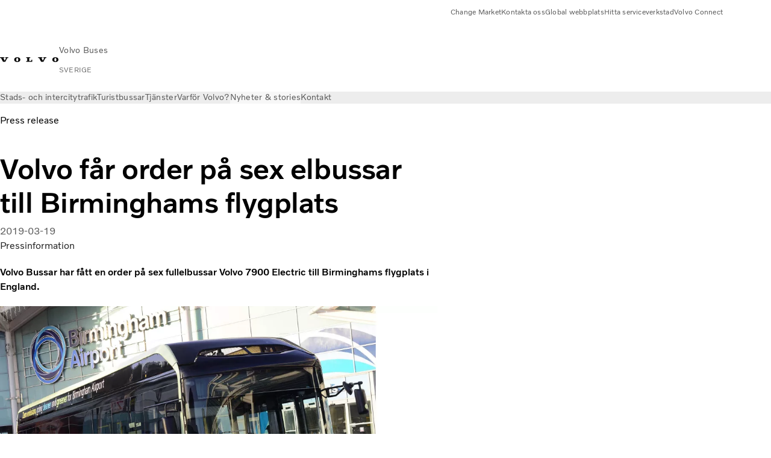

--- FILE ---
content_type: application/x-javascript
request_url: https://assets.adobedtm.com/afa9a4d5289e/faf6f661fafd/launch-8b0de190541d.min.js
body_size: 89069
content:
// For license information, see `https://assets.adobedtm.com/afa9a4d5289e/faf6f661fafd/launch-8b0de190541d.js`.
window._satellite=window._satellite||{},window._satellite.container={buildInfo:{minified:!0,buildDate:"2025-11-11T08:44:00Z",turbineBuildDate:"2024-08-22T17:32:44Z",turbineVersion:"28.0.0"},environment:{id:"ENcb3adfee5504464e910c87fe852e815e",stage:"production"},dataElements:{"ALL | CC:OneTrust InteractionCount":{modulePath:"core/src/lib/dataElements/customCode.js",settings:{source:function(){if(void 0!==_satellite.getVar("ALL | Cookie:OptanonConsent"))return _satellite.getVar("ALL | Cookie:OptanonConsent").split("&").filter((e=>e.includes("interactionCount"))).toString().replace("interactionCount=","")}}},"ALL | AEPXDM:video":{modulePath:"adobe-alloy/dist/lib/dataElements/xdmObject/index.js",settings:{data:{web:{webReferrer:"%ALL | ACDL:web.webReferrer%",webInteraction:"%ALL | CC:web.webInteraction%",webPageDetails:"%ALL | CC:web.webPageDetails ACDL value overwrite%"},_volvo:{universal:{web:{page:"%ALL | ACDL:_volvo.universal.web.page%",video:"%ALL | CC:_volvo.universal.web.video%"},generic:{user:"%ALL | ACDL:_volvo.universal.generic.user%",brand:"%ALL | ACDL:_volvo.universal.generic.brand%",company:"%ALL | ACDL:_volvo.universal.generic.company%"},identity:"%ALL | ACDL:_volvo.universal.identity%"}},marketing:{trackingCode:"%ALL | QSP:sc_cid%"}},sandbox:{name:"prod"}}},"ALL | CC:_volvo.universal.web.video":{modulePath:"core/src/lib/dataElements/customCode.js",settings:{source:function(e){return e.message._volvo.universal.web.video}}},"ALL | Environment:Library Build Date":{modulePath:"core/src/lib/dataElements/runtimeEnvironment.js",settings:{attribute:"buildDate"}},"ALL | ACDL:_volvo.universal.identity":{modulePath:"gcoe-adobe-client-data-layer/src/lib/dataElements/datalayerComputedState.js",settings:{path:"_volvo.universal.identity"}},"ALL | PI:URL":{modulePath:"core/src/lib/dataElements/pageInfo.js",settings:{attribute:"url"}},"ALL | ACDL:_volvo.universal.generic.company":{modulePath:"gcoe-adobe-client-data-layer/src/lib/dataElements/datalayerComputedState.js",settings:{path:"_volvo.universal.generic.company"}},"ALL | AEPXDM:siteScroll":{modulePath:"adobe-alloy/dist/lib/dataElements/xdmObject/index.js",settings:{data:{web:{webReferrer:"%ALL | ACDL:web.webReferrer%",webInteraction:"%ALL | CC:web.webInteraction%",webPageDetails:"%ALL | CC:web.webPageDetails ACDL value overwrite%"},_volvo:{universal:{web:{page:"%ALL | ACDL:_volvo.universal.web.page%",scroll:"%ALL | CC:_volvo.universal.web.scroll overwrite%"},generic:{user:"%ALL | ACDL:_volvo.universal.generic.user%",brand:"%ALL | ACDL:_volvo.universal.generic.brand%",company:"%ALL | ACDL:_volvo.universal.generic.company%"},identity:"%ALL | ACDL:_volvo.universal.identity%"}},marketing:{trackingCode:"%ALL | QSP:sc_cid%"}},sandbox:{name:"prod"}}},"ALL | QSP:sc_cid":{cleanText:!0,modulePath:"core/src/lib/dataElements/queryStringParameter.js",settings:{name:"sc_cid",caseInsensitive:!0}},"ALL | CC:_volvo.universal.web.component":{modulePath:"core/src/lib/dataElements/customCode.js",settings:{source:function(e){return e.message._volvo.universal.web.component}}},"ALL | CC:web.webPageDetails ACDL value overwrite":{modulePath:"core/src/lib/dataElements/customCode.js",settings:{source:function(e){var t=_satellite.getVar("ALL | ACDL:web.webPageDetails");return t.pageViews="pageView"==e?.message?.event?{value:1}:{value:0},t}}},"Volvo Buses | Mapping Table:Facebook Pixel ID List":{defaultValue:"2125520690831677",modulePath:"mapping-table/src/lib/dataElements/mappingTable.js",settings:{0:{input:"https://www.volvobuses.com/br/",method:"starts with",output:"241624162937936"},1:{input:"https://www.volvobuses.com/pe/",method:"starts with",output:"1774757419315312"},size:2,dataElement:"%ALL | PI:URL%",defaultValueEmpty:!0}},"ALL | AEPXDM:fileDownload":{modulePath:"adobe-alloy/dist/lib/dataElements/xdmObject/index.js",settings:{data:{web:{webReferrer:"%ALL | ACDL:web.webReferrer%",webInteraction:"%ALL | CC:web.webInteraction%",webPageDetails:"%ALL | CC:web.webPageDetails ACDL value overwrite%"},_volvo:{universal:{web:{file:"%ALL | CC:_volvo.universal.web.file%",page:"%ALL | ACDL:_volvo.universal.web.page%"},generic:{user:"%ALL | ACDL:_volvo.universal.generic.user%",brand:"%ALL | ACDL:_volvo.universal.generic.brand%",company:"%ALL | ACDL:_volvo.universal.generic.company%"},identity:"%ALL | ACDL:_volvo.universal.identity%"}},marketing:{trackingCode:"%ALL | QSP:sc_cid%"}},sandbox:{name:"prod"}}},"ALL | CC:OneTrust Categories":{modulePath:"core/src/lib/dataElements/customCode.js",settings:{source:function(){if(void 0!==_satellite.getVar("ALL | Cookie:OptanonConsent"))return _satellite.getVar("ALL | Cookie:OptanonConsent").split("&").filter((e=>e.includes("groups"))).toString().replace("groups=","")}}},"ALL | Environment:Property Name":{cleanText:!0,modulePath:"core/src/lib/dataElements/runtimeEnvironment.js",settings:{attribute:"propertyName"}},"ALL | AEPXDM:applicationInteraction":{modulePath:"adobe-alloy/dist/lib/dataElements/xdmObject/index.js",settings:{data:{web:{webReferrer:"%ALL | ACDL:web.webReferrer%",webInteraction:"%ALL | CC:web.webInteraction%",webPageDetails:"%ALL | CC:web.webPageDetails ACDL value overwrite%"},_volvo:{universal:{web:{page:"%ALL | ACDL:_volvo.universal.web.page%",application:"%ALL | CC:_volvo.universal.web.application%"},generic:{user:"%ALL | ACDL:_volvo.universal.generic.user%",brand:"%ALL | ACDL:_volvo.universal.generic.brand%",company:"%ALL | ACDL:_volvo.universal.generic.company%"},identity:"%ALL | ACDL:_volvo.universal.identity%"}},marketing:{trackingCode:"%ALL | QSP:sc_cid%"}},sandbox:{name:"prod"}}},"ALL | Cookie:OptanonConsent":{modulePath:"core/src/lib/dataElements/cookie.js",settings:{name:"OptanonConsent"}},"ALL | Cookie:AdobeConsent":{modulePath:"core/src/lib/dataElements/cookie.js",settings:{name:"kndctr_733E579F5579DEDA7F000101_AdobeOrg_consent"}},"ALL | AEPXDM:loginSuccess":{modulePath:"adobe-alloy/dist/lib/dataElements/xdmObject/index.js",settings:{data:{web:{webReferrer:"%ALL | ACDL:web.webReferrer%",webInteraction:"%ALL | CC:web.webInteraction%",webPageDetails:"%ALL | CC:web.webPageDetails ACDL value overwrite%"},_volvo:{universal:{web:{page:"%ALL | ACDL:_volvo.universal.web.page%",login:"%ALL | CC:_volvo.universal.web.login%"},generic:{user:"%ALL | ACDL:_volvo.universal.generic.user%",brand:"%ALL | ACDL:_volvo.universal.generic.brand%",company:"%ALL | ACDL:_volvo.universal.generic.company%"},identity:"%ALL | ACDL:_volvo.universal.identity%"}},marketing:{trackingCode:"%ALL | QSP:sc_cid%"}},sandbox:{name:"prod"}}},"ALL | ACDL:web.webReferrer":{modulePath:"gcoe-adobe-client-data-layer/src/lib/dataElements/datalayerComputedState.js",settings:{path:"web.webReferrer"}},"ALL | CC:productListItems":{modulePath:"core/src/lib/dataElements/customCode.js",settings:{source:function(e){return e.message.productListItems}}},"ALL | AEPXDM:siteSearch":{modulePath:"adobe-alloy/dist/lib/dataElements/xdmObject/index.js",settings:{data:{web:{webReferrer:"%ALL | ACDL:web.webReferrer%",webInteraction:"%ALL | CC:web.webInteraction%",webPageDetails:"%ALL | CC:web.webPageDetails ACDL value overwrite%"},_volvo:{universal:{web:{page:"%ALL | ACDL:_volvo.universal.web.page%",search:"%ALL | CC:_volvo.universal.web.search%"},generic:{user:"%ALL | ACDL:_volvo.universal.generic.user%",brand:"%ALL | ACDL:_volvo.universal.generic.brand%",company:"%ALL | ACDL:_volvo.universal.generic.company%"},identity:"%ALL | ACDL:_volvo.universal.identity%"}},marketing:{trackingCode:"%ALL | QSP:sc_cid%"}},sandbox:{name:"prod"}}},"ALL | CC:consentObject":{modulePath:"core/src/lib/dataElements/customCode.js",settings:{source:function(){var e=_satellite.getVar("ALL | CC:OneTrust Categories"),t=_satellite.getVar("ALL | Mapping Table:URL Exclude Tracking and Cookie Banner");if(void 0!==t&&t.indexOf("exclude")>-1)var n={collect:{val:"n"},personalize:{content:{val:"n"}},share:{val:"n"},metadata:{time:(new Date).toISOString()}};else n={collect:{val:-1!==e.indexOf("C0002:1")?"y":"n"},personalize:{content:{val:-1!==e.indexOf("C0002:1")&&-1!==e.indexOf("C0003:1")?"y":"n"}},share:{val:-1!==e.indexOf("C0004:1")?"y":"n"},metadata:{time:(new Date).toISOString()}};return n}}},"ALL | CC:_volvo.universal.web.login":{modulePath:"core/src/lib/dataElements/customCode.js",settings:{source:function(e){return e.message._volvo.universal.web.login}}},"Volvo Buses | CC:_volvo.universal.web.dealer":{modulePath:"core/src/lib/dataElements/customCode.js",settings:{source:function(e){return e.message._volvo.universal.web.dealer}}},"ALL | ACDL:environment":{modulePath:"gcoe-adobe-client-data-layer/src/lib/dataElements/datalayerComputedState.js",settings:{path:"environment"}},"Volvo Buses | Mapping Table:Google Ads Global Account ID":{defaultValue:"",modulePath:"mapping-table/src/lib/dataElements/mappingTable.js",settings:{0:{input:"https://www.volvobuses.com",method:"starts with",output:"AW-653174544"},size:1,dataElement:"%ALL | PI:URL%",defaultValueEmpty:!0}},"ALL | AEPXDM:searchResultClick":{modulePath:"adobe-alloy/dist/lib/dataElements/xdmObject/index.js",settings:{data:{web:{webReferrer:"%ALL | ACDL:web.webReferrer%",webInteraction:"%ALL | CC:web.webInteraction%",webPageDetails:"%ALL | CC:web.webPageDetails ACDL value overwrite%"},_volvo:{universal:{web:{page:"%ALL | ACDL:_volvo.universal.web.page%",search:"%ALL | CC:_volvo.universal.web.search%"},generic:{user:"%ALL | ACDL:_volvo.universal.generic.user%",brand:"%ALL | ACDL:_volvo.universal.generic.brand%",company:"%ALL | ACDL:_volvo.universal.generic.company%"},identity:"%ALL | ACDL:_volvo.universal.identity%"}},marketing:{trackingCode:"%ALL | QSP:sc_cid%"}},sandbox:{name:"prod"}}},"ALL | ACDL:video.name:youtube":{modulePath:"gcoe-adobe-client-data-layer/src/lib/dataElements/datalayerComputedState.js",settings:{path:"video.name"}},"Volvo Buses | Mapping Table:Google Ads Country Specific Account ID List":{defaultValue:"",modulePath:"mapping-table/src/lib/dataElements/mappingTable.js",settings:{0:{input:"https://www.volvobuses.com/br",method:"starts with",output:"AW-942469347"},size:1,dataElement:"%ALL | PI:URL%",defaultValueEmpty:!0}},"ALL | ACDL:video.url:youtube":{modulePath:"gcoe-adobe-client-data-layer/src/lib/dataElements/datalayerComputedState.js",settings:{path:"video.url"}},"ALL | AEPXDM:form":{modulePath:"adobe-alloy/dist/lib/dataElements/xdmObject/index.js",settings:{data:{web:{webReferrer:"%ALL | ACDL:web.webReferrer%",webInteraction:"%ALL | CC:web.webInteraction%",webPageDetails:"%ALL | CC:web.webPageDetails ACDL value overwrite%"},_volvo:{universal:{web:{form:"%ALL | CC:_volvo.universal.web.form%",page:"%ALL | ACDL:_volvo.universal.web.page%"},generic:{user:"%ALL | ACDL:_volvo.universal.generic.user%",brand:"%ALL | ACDL:_volvo.universal.generic.brand%",company:"%ALL | ACDL:_volvo.universal.generic.company%"},identity:"%ALL | ACDL:_volvo.universal.identity%"}},marketing:{trackingCode:"%ALL | QSP:sc_cid%"}},sandbox:{name:"prod"}}},"ALL | ACDL:_volvo.universal.generic.brand":{modulePath:"gcoe-adobe-client-data-layer/src/lib/dataElements/datalayerComputedState.js",settings:{path:"_volvo.universal.generic.brand"}},"Volvo Buses | Mapping Table: OneTrust Cookie Notice URL":{defaultValue:"",modulePath:"mapping-table/src/lib/dataElements/mappingTable.js",settings:{0:{input:"https://www.volvobuses.com/au/",method:"starts with",output:"https://www.volvobuses.com/au/tools/cookies.html"},1:{input:"https://www.volvobuses.com/at/",method:"starts with",output:"https://www.volvobuses.com/at/tools/cookies.html"},2:{input:"https://www.volvobuses.com/be-nl/",method:"starts with",output:"https://www.volvobuses.com/be-nl/tools/cookies.html"},3:{input:"https://www.volvobuses.com/be-fr/",method:"starts with",output:"https://www.volvobuses.com/be-fr/tools/cookies.html"},4:{input:"https://www.volvobuses.com/br/",method:"starts with",output:"https://www.volvobuses.com/br/tools/cookies.html"},5:{input:"https://www.volvobuses.com/ca-en/",method:"starts with",output:"https://www.volvobuses.com/ca-en/tools/cookies.html"},6:{input:"https://www.volvobuses.com/ca-fr/",method:"starts with",output:"https://www.volvobuses.com/ca-fr/tools/cookies.html"},7:{input:"https://www.volvobuses.com/cl/",method:"starts with",output:"https://www.volvobuses.com/cl/tools/cookies.html"},8:{input:"https://www.volvobuses.com/co/",method:"starts with",output:"https://www.volvobuses.com/co/tools/cookies.html"},9:{input:"https://www.volvobuses.com/dk/",method:"starts with",output:"https://www.volvobuses.com/dk/tools/cookies.html"},10:{input:"https://www.volvobuses.com/eg/",method:"starts with",output:"https://www.volvobuses.com/eg/tools/cookies.html"},11:{input:"https://www.volvobuses.com/fi/",method:"starts with",output:"https://www.volvobuses.com/fi/tools/cookies.html"},12:{input:"https://www.volvobuses.com/fr/",method:"starts with",output:"https://www.volvobuses.com/fr/tools/cookies.html"},13:{input:"https://www.volvobuses.com/de/",method:"starts with",output:"https://www.volvobuses.com/de/tools/cookies.html"},14:{input:"https://www.volvobuses.com/en/",method:"starts with",output:"https://www.volvobuses.com/en/tools/cookies.html"},15:{input:"https://www.volvobuses.com/hk-zh/",method:"starts with",output:"https://www.volvobuses.com/hk-zh/tools/cookies.html"},16:{input:"https://www.volvobuses.com/hk-en/",method:"starts with",output:"https://www.volvobuses.com/hk-en/tools/cookies.html"},17:{input:"https://www.volvobuses.com/hu/",method:"starts with",output:"https://www.volvobuses.com/hu/tools/cookies.html"},18:{input:"https://www.volvobuses.com/in/",method:"starts with",output:"https://www.volvobuses.com/in/tools/cookies.html"},19:{input:"https://www.volvobuses.com/it/",method:"starts with",output:"https://www.volvobuses.com/it/tools/cookies.html"},20:{input:"https://www.volvobuses.com/jo/",method:"starts with",output:"https://www.volvobuses.com/jo/tools/cookies.html"},21:{input:"https://www.volvobuses.com/kr-ko/",method:"starts with",output:"https://www.volvobuses.com/kr-ko/tools/cookies.html"},22:{input:"https://www.volvobuses.com/kr-en/",method:"starts with",output:"https://www.volvobuses.com/kr-en/tools/cookies.html"},23:{input:"https://www.volvobuses.com/kw/",method:"starts with",output:"https://www.volvobuses.com/kw/tools/cookies.html"},24:{input:"https://www.volvobuses.com/lu/",method:"starts with",output:"https://www.volvobuses.com/lu/tools/cookies.html"},25:{input:"https://www.volvobuses.com/my/",method:"starts with",output:"https://www.volvobuses.com/my/tools/cookies.html"},26:{input:"https://www.volvobuses.com/mx/",method:"starts with",output:"https://www.volvobuses.com/mx/tools/cookies.html"},27:{input:"https://www.volvobuses.com/ma/",method:"starts with",output:"https://www.volvobuses.com/ma/tools/cookies.html"},28:{input:"https://www.volvobuses.com/nl/",method:"starts with",output:"https://www.volvobuses.com/nl/tools/cookies.html"},29:{input:"https://www.volvobuses.com/nz/",method:"starts with",output:"https://www.volvobuses.com/nz/tools/cookies.html"},30:{input:"https://www.volvobuses.com/no/",method:"starts with",output:"https://www.volvobuses.com/no/tools/cookies.html"},31:{input:"https://www.volvobuses.com/om/",method:"starts with",output:"https://www.volvobuses.com/om/tools/cookies.html"},32:{input:"https://www.volvobuses.com/pk/",method:"starts with",output:"https://www.volvobuses.com/pk/tools/cookies.html"},33:{input:"https://www.volvobuses.com/pe/",method:"starts with",output:"https://www.volvobuses.com/pe/tools/cookies.html"},34:{input:"https://www.volvobuses.com/ph/",method:"starts with",output:"https://www.volvobuses.com/ph/tools/cookies.html"},35:{input:"https://www.volvobuses.com/pl/",method:"starts with",output:"https://www.volvobuses.com/pl/tools/cookies.html"},36:{input:"https://www.volvobuses.com/pt/",method:"starts with",output:"https://www.volvobuses.com/pt/tools/cookies.html"},37:{input:"https://www.volvobuses.com/ru/",method:"starts with",output:"https://www.volvobuses.com/ru/tools/cookies.html"},38:{input:"https://www.volvobuses.com/sg/",method:"starts with",output:"https://www.volvobuses.com/sg/tools/cookies.html"},39:{input:"https://www.volvobuses.com/za/",method:"starts with",output:"https://www.volvobuses.com/za/tools/cookies.html"},40:{input:"https://www.volvobuses.com/es/",method:"starts with",output:"https://www.volvobuses.com/es/tools/cookies.html"},41:{input:"https://www.volvobuses.com/se/",method:"starts with",output:"https://www.volvobuses.com/se/tools/cookies.html"},42:{input:"https://www.volvobuses.com/ch-de/",method:"starts with",output:"https://www.volvobuses.com/ch-de/tools/cookies.html"},43:{input:"https://www.volvobuses.com/ch-fr/",method:"starts with",output:"https://www.volvobuses.com/ch-fr/tools/cookies.html"},44:{input:"https://www.volvobuses.com/tw/",method:"starts with",output:"https://www.volvobuses.com/tw/tools/cookies.html"},45:{input:"https://www.volvobuses.com/th-th/",method:"starts with",output:"https://www.volvobuses.com/th-th/tools/cookies.html"},46:{input:"https://www.volvobuses.com/th-en/",method:"starts with",output:"https://www.volvobuses.com/th-en/tools/cookies.html"},47:{input:"https://www.volvobuses.com/tn/",method:"starts with",output:"https://www.volvobuses.com/tn/tools/cookies.html"},48:{input:"https://www.volvobuses.com/gb/",method:"starts with",output:"https://www.volvobuses.com/gb/tools/cookies.html"},49:{input:"https://www.volvobuses.com/ae/",method:"starts with",output:"https://www.volvobuses.com/ae/tools/cookies.html"},50:{input:"https://www.volvobuses.com/us-en/",method:"starts with",output:"https://www.volvobuses.com/us-en/tools/cookies.html"},51:{input:"https://www.volvobuses.com/us-fr/",method:"starts with",output:"https://www.volvobuses.com/us-fr/tools/cookies.html"},52:{input:"https://www.volvobuses.com/us-es/",method:"starts with",output:"https://www.volvobuses.com/us-es/tools/cookies.html"},53:{input:"https://www.volvobuses.com/wca-en/",method:"starts with",output:"https://www.volvobuses.com/wca-en/tools/cookies.html"},54:{input:"https://www.volvobuses.com/wca-fr/",method:"starts with",output:"https://www.volvobuses.com/wca-fr/tools/cookies.html"},55:{input:"https://www.volvobuses.com/cz/",method:"starts with",output:"https://www.volvobuses.com/cz/tools/cookies.html"},56:{input:"https://www.volvobuses.com/ao/",method:"starts with",output:"https://www.volvobuses.com/ao/tools/cookies.html"},57:{input:"https://www.volvobuses.com/gr/",method:"starts with",output:"https://www.volvobuses.com/gr/tools/cookies.html"},58:{input:"https://www.volvobuses.com/il/",method:"starts with",output:"https://www.volvobuses.com/il/tools/cookies.html"},59:{input:"https://prod.volvobuses.com/en/",method:"starts with",output:"https://prod.volvobuses.com/en/tools/cookies.html"},size:60,dataElement:"%ALL | PI:URL%",defaultValueEmpty:!0}},"Volvo Buses | Mapping Table:LinkedIn Insight ID List":{defaultValue:"",modulePath:"mapping-table/src/lib/dataElements/mappingTable.js",settings:{0:{input:"https://www.volvobuses.com",method:"starts with",output:"2807761"},size:1,dataElement:"%ALL | PI:URL%",defaultValueEmpty:!0}},"ALL | CC:_volvo.universal.web.search":{modulePath:"core/src/lib/dataElements/customCode.js",settings:{source:function(e){return e.message._volvo.universal.web.search}}},"Volvo Buses | AEPXDM:dealerInteraction":{modulePath:"adobe-alloy/dist/lib/dataElements/xdmObject/index.js",settings:{data:{web:{webReferrer:"%ALL | ACDL:web.webReferrer%",webInteraction:"%ALL | CC:web.webInteraction%",webPageDetails:"%ALL | CC:web.webPageDetails ACDL value overwrite%"},_volvo:{universal:{web:{page:"%ALL | ACDL:_volvo.universal.web.page%",dealer:"%Volvo Buses | CC:_volvo.universal.web.dealer%"},generic:{user:"%ALL | ACDL:_volvo.universal.generic.user%",brand:"%ALL | ACDL:_volvo.universal.generic.brand%",company:"%ALL | ACDL:_volvo.universal.generic.company%"},identity:"%ALL | ACDL:_volvo.universal.identity%"}},marketing:{trackingCode:"%ALL | QSP:sc_cid%"}},sandbox:{name:"prod"}}},"ALL | CC:_volvo.universal.web.application":{modulePath:"core/src/lib/dataElements/customCode.js",settings:{source:function(e){return e.message._volvo.universal.web.application}}},"ALL | CC:Datastream Switcher":{modulePath:"core/src/lib/dataElements/customCode.js",settings:{source:function(){var e=_satellite.getVar("ALL | CC:OneTrust Categories");return"production"==_satellite.environment.stage?void 0!==e&&-1!==e.indexOf("C0002:1")&&-1!==e.indexOf("C0003:1")?"Production C0003 DS ID":"Production C0002 DS ID":void 0!==e&&-1!==e.indexOf("C0002:1")&&-1!==e.indexOf("C0003:1")?"Development C0003 DS ID":"Development C0002 DS ID"}}},"ALL | AEPXDM:componentInteraction":{modulePath:"adobe-alloy/dist/lib/dataElements/xdmObject/index.js",settings:{data:{web:{webReferrer:"%ALL | ACDL:web.webReferrer%",webInteraction:"%ALL | CC:web.webInteraction%",webPageDetails:"%ALL | CC:web.webPageDetails ACDL value overwrite%"},_volvo:{universal:{web:{page:"%ALL | ACDL:_volvo.universal.web.page%",component:"%ALL | CC:_volvo.universal.web.component%"},generic:{user:"%ALL | ACDL:_volvo.universal.generic.user%",brand:"%ALL | ACDL:_volvo.universal.generic.brand%",company:"%ALL | ACDL:_volvo.universal.generic.company%"},identity:"%ALL | ACDL:_volvo.universal.identity%"}},marketing:{trackingCode:"%ALL | QSP:sc_cid%"}},sandbox:{name:"prod"}}},"Volvo Buses | CC:Page URL including iframe":{modulePath:"core/src/lib/dataElements/customCode.js",settings:{source:function(){return window.self!==window.top?document.referrer:_satellite.getVar("ALL | PI:URL")}}},"ALL | ACDL:web.webPageDetails":{modulePath:"gcoe-adobe-client-data-layer/src/lib/dataElements/datalayerComputedState.js",settings:{path:"web.webPageDetails"}},"ALL | CC:_volvo.universal.web.file":{modulePath:"core/src/lib/dataElements/customCode.js",settings:{source:function(e){return e.message._volvo.universal.web.file}}},"ALL | Mapping Table:DataStream ID":{modulePath:"mapping-table/src/lib/dataElements/mappingTable.js",settings:{0:{input:"Production C0003 DS ID",method:"contains",output:"78d9c3c7-424e-48d2-86b2-e347447c255b"},1:{input:"Production C0002 DS ID",method:"contains",output:"b14e2dea-bf48-4b2c-93f3-eb582173f725"},2:{input:"Development C0003 DS ID",method:"contains",output:"df20300b-04c1-4edc-87d7-e41a218c881a"},3:{input:"Development C0002 DS ID",method:"contains",output:"dd688d0f-fd8a-44f7-9031-e6a22c84cb9f"},size:4,dataElement:"%ALL | CC:Datastream Switcher%",defaultValueEmpty:!0}},"ALL | CC:web.webInteraction":{modulePath:"core/src/lib/dataElements/customCode.js",settings:{source:function(e){return e?.message?.web?.webInteraction}}},"ALL | AEPXDM:commerce":{modulePath:"adobe-alloy/dist/lib/dataElements/xdmObject/index.js",settings:{data:{web:{webReferrer:"%ALL | ACDL:web.webReferrer%",webPageDetails:"%ALL | CC:web.webPageDetails ACDL value overwrite%"},_volvo:{universal:{web:{page:"%ALL | ACDL:_volvo.universal.web.page%"},generic:{user:"%ALL | ACDL:_volvo.universal.generic.user%",brand:"%ALL | ACDL:_volvo.universal.generic.brand%",company:"%ALL | ACDL:_volvo.universal.generic.company%"},identity:"%ALL | ACDL:_volvo.universal.identity%"}},commerce:"%ALL | CC:commerce%",marketing:{trackingCode:"%ALL | QSP:sc_cid%"},productListItems:"%ALL | CC:productListItems%"},sandbox:{name:"prod"}}},"ALL | Mapping Table:OneTrust Account List":{defaultValue:"4c93d8bc-69f5-4dbc-b9ea-cd6ab5a460da-test",modulePath:"mapping-table/src/lib/dataElements/mappingTable.js",settings:{0:{input:"https://www.volvobuses.com",method:"starts with",output:"4c93d8bc-69f5-4dbc-b9ea-cd6ab5a460da"},size:1,dataElement:"%ALL | PI:URL%",defaultValueEmpty:!0}},"ALL | AEPXDM:pageView":{modulePath:"adobe-alloy/dist/lib/dataElements/xdmObject/index.js",settings:{data:{web:{webReferrer:"%ALL | ACDL:web.webReferrer%",webPageDetails:"%ALL | CC:web.webPageDetails ACDL value overwrite%"},_volvo:{universal:{web:{page:"%ALL | ACDL:_volvo.universal.web.page%"},generic:{user:"%ALL | ACDL:_volvo.universal.generic.user%",brand:"%ALL | CC:_volvo.universal.generic.brand ACDL value overwrite analyticsProperty%",company:"%ALL | ACDL:_volvo.universal.generic.company%"},identity:"%ALL | ACDL:_volvo.universal.identity%"}},marketing:{trackingCode:"%ALL | QSP:sc_cid%"}},sandbox:{name:"prod"}}},"ALL | Mapping Table:URL Exclude Tracking and Cookie Banner":{defaultValue:"",modulePath:"mapping-table/src/lib/dataElements/mappingTable.js",settings:{0:{input:"https://www.volvobuses.com/es/tools/trade-show-carousel.html",method:"starts with",output:"exclude"},1:{input:"https://www.volvobuses.com/se/tools/exhibition-touch-screen.html",method:"starts with",output:"exclude"},size:2,dataElement:"%Volvo Buses | CC:Page URL including iframe%",defaultValueEmpty:!0}},"ALL | CC:_volvo.universal.web.form":{modulePath:"core/src/lib/dataElements/customCode.js",settings:{source:function(e){return e.message._volvo.universal.web.form}}},"Volvo Buses | Mapping Table:Hotjar ID List":{defaultValue:"",modulePath:"mapping-table/src/lib/dataElements/mappingTable.js",settings:{0:{input:"https://www.volvobuses.com",method:"starts with",output:"492708"},size:1,dataElement:"%ALL | PI:URL%",defaultValueEmpty:!0}},"ALL | ACDL:_volvo.universal.web.page":{modulePath:"gcoe-adobe-client-data-layer/src/lib/dataElements/datalayerComputedState.js",settings:{path:"_volvo.universal.web.page"}},"ALL | ACDL:_volvo.universal.generic.user":{modulePath:"gcoe-adobe-client-data-layer/src/lib/dataElements/datalayerComputedState.js",settings:{path:"_volvo.universal.generic.user"}},"ALL | CC:commerce":{modulePath:"core/src/lib/dataElements/customCode.js",settings:{source:function(e){return e.message.commerce}}},"ALL | CC:_volvo.universal.web.scroll overwrite":{modulePath:"core/src/lib/dataElements/customCode.js",settings:{source:function(){var e=_satellite.getVar("ALL | ACDL:_volvo.universal.web.scroll"),t=_satellite.getVar("pageHeight"),n=_satellite.getVar("initialScrollPercentage"),o=_satellite.getVar("maxScrollPercentage");return null==e||null==e.depth?e={scroll:"0",pageHeight:t,initialPercentage:n,highestPercentage:o,siteScroll:{value:1}}:(e.pageHeight=t,e.initialPercentage=n,e.highestPercentage=o),e}}},"ALL | ACDL:_volvo.universal.web.scroll":{modulePath:"gcoe-adobe-client-data-layer/src/lib/dataElements/datalayerComputedState.js",settings:{path:"_volvo.universal.web.scroll"}},"ALL | CC:_volvo.universal.generic.brand ACDL value overwrite analyticsProperty":{modulePath:"core/src/lib/dataElements/customCode.js",settings:{source:function(){var e=_satellite.getVar("ALL | ACDL:_volvo.universal.generic.brand");return void 0!==_satellite.getVar("ALL | Environment:Library Build Date")&&void 0!==_satellite.getVar("ALL | Environment:Property Name")&&(e.analyticsProperty={name:_satellite.getVar("ALL | Environment:Property Name"),buildDate:_satellite.getVar("ALL | Environment:Library Build Date")}),e}}},"ALL | ACDL:device":{modulePath:"gcoe-adobe-client-data-layer/src/lib/dataElements/datalayerComputedState.js",settings:{path:"device"}}},extensions:{"extension-dmviewers":{displayName:"Dynamic Media Viewers",hostedLibFilesBaseUrl:"https://assets.adobedtm.com/extensions/EP414d4f4369874f3aa0ea137f5cc78c5e/",settings:{videoTrackerProp:{trackVA:!1}},modules:{"extension-dmviewers/src/lib/events/dmEvent.js":{name:"dm-event",displayName:"Viewer Event",script:function(e){"use strict";e.exports=function(e,t){var n=e.dmEventTrackName;document.addEventListener(n,(function(e){if(e.type===n){var o={};o.nativeEvent=e,o.element=e.target,o.target=e.target,o.detail=e.detail,t(o)}}),!0)}}},"extension-dmviewers/src/lib/sharedModules/dmviewersInstance.js":{name:"dmviewers-instance",shared:!0,script:function(e,t,n,o){"use strict";var a,r,i,s=o.getExtensionSettings(),c=n("../codeLibrary/dmviewersAPI"),l=n("../codeLibrary/dmConstants"),d=(a=c,r={videoTrackerProp:s.videoTrackerProp||l.getDefaultVideoTrackingConfig()},i=a.getInstance(r),o.logger.info("dmviewers Set dmeventnames: "+JSON.stringify(r)),i);void 0!==_satellite&&(_satellite._dmviewers_v001=function(){return d}),e.exports=d}},"extension-dmviewers/src/lib/sharedModules/vaprovider.js":{script:function(e,t,n,o){"use strict";e.exports=function(){function e(e){if(null==e)return 0;var t=parseInt(e);return isNaN(t)?0:Math.round(t/1e3)}var t=o.getSharedModule("adobe-video-analytics","media-heartbeat"),n=o.getSharedModule("adobe-video-analytics","get-instance");if(void 0!==n){var a=function(e){function t(t,n){this._queuedAPICalls=[],this._tracker=null,this._creatingTracker=!0,this._internalError=!1;var o=this;e(t,n).then((function(e){o._creatingTracker=!1,o._tracker=e,o._queuedAPICalls.forEach((function(e){o[e].apply(o._tracker,e.arguments)}))})).catch((function(e){console.log(e),o._internalError=!0}))}return["trackSessionStart","trackSessionEnd","trackComplete","trackPlay","trackPause","trackEvent","trackError"].forEach((function(e){t.prototype[e]=function(){if(!this._internalError)return this._creatingTracker?(o.logger.info("Creating MediaHeartbeat instance. Queuing current API call."),void this._queuedAPICalls.push({name:e,arguments:arguments})):void this._tracker[e].apply(this._tracker,arguments);o.logger.error("Error creating MediaHeartbeat instance. API call is dropped.")}})),t}(n),r=function(n){this._player=n;var o=function(e){this._videoPlayer=e};o.prototype.getCurrentPlaybackTime=function(){return e(this._videoPlayer.getCurrentPlayhead("CURRENT_TIME"))},o.prototype.getQoSObject=function(){return t.createQoSObject()},this._mediaHeartbeat=new a(new o(this._player))};return r.prototype.track=function(e){switch(this.fixTrackingParameters(e)&&this._onUnload(),e.eventType){case"LOAD":case"SWAP":this._onLoad();break;case"METADATA":e.params[1];break;case"PLAY":this._onPlay();break;case"PAUSE":this._onPause();break;case"STOP":this._onComplete(),this._onUnload(),this._onLoad()}},r.prototype.fixTrackingParameters=function(t){var n=!1;return"LOAD"===t.eventType?(t.params.length>2&&(this.playerName=t.params[1]),t.params.length>6&&(this.videoAsset=t.params[6]+"/"+t.params[6])):"METADATA"===t.eventType?"DURATION"===t.params[1]&&(this.videoDuration=e(t.params[2])):"SWAP"===t.eventType&&t.params.length>2&&(this.videoAsset=t.params[2],n=!0),n},r.prototype.getVideoInfo=function(){var e={};return e.id=this.videoAsset,e.name=this.videoAsset,e.length=this.videoDuration,e.streamType=t.StreamType.VOD,e.playerName=this.playerName,e.playhead=this.getCurrentPlayhead(),e},r.prototype.getCurrentPlayhead=function(){return e(this._player.getCurrentPlayhead())},r.prototype.destroy=function(){this._player&&(this._mediaHeartbeat=null,this._player=null,this._uninstallEventListeners())},r.prototype._onLoad=function(){var e={isUserLoggedIn:"false",tvStation:"",programmer:"Adobe Dynamic Media"},n=this.getVideoInfo(),o=t.createMediaObject(n.name,n.id,n.length,t.StreamType.VOD),a={};a[t.VideoMetadataKeys.EPISODE]="",a[t.VideoMetadataKeys.SHOW]="",o.setValue(t.MediaObjectKey.StandardVideoMetadata,a),this.currentInfo={mediaInfo:o,contextData:e},this._mediaHeartbeat.trackSessionStart(o,e)},r.prototype._onUnload=function(){o.logger.info("Player event: VIDEO_UNLOAD"),this._mediaHeartbeat.trackSessionEnd()},r.prototype._onPlay=function(){o.logger.info("Player event: PLAY"),this._mediaHeartbeat.trackPlay()},r.prototype._onPause=function(){o.logger.info("Player event: PAUSE"),this._mediaHeartbeat.trackPause()},r.prototype._onSeekStart=function(){o.logger.info("Player event: SEEK_START"),this._mediaHeartbeat.trackEvent(t.Event.SeekStart)},r.prototype._onSeekComplete=function(){o.logger.info("Player event: SEEK_COMPLETE"),this._mediaHeartbeat.trackEvent(t.Event.SeekComplete)},r.prototype._onBufferStart=function(){o.logger.info("Player event: BUFFER_START"),this._mediaHeartbeat.trackEvent(t.Event.BufferStart)},r.prototype._onBufferComplete=function(){o.logger.info("Player event: BUFFER_COMPLETE"),this._mediaHeartbeat.trackEvent(t.Event.BufferComplete)},r.prototype._onComplete=function(){o.logger.info("Player event: COMPLETE"),this._mediaHeartbeat.trackComplete()},{VAprovider:r}}o.logger.error("Adobe Media Analytics for Audio and Video is not installed.")}()},name:"vaprovider",shared:!0},"extension-dmviewers/src/lib/codeLibrary/dmviewersAPI.js":{script:function(e,t,n,o){"use strict";var a=n("../sharedModules/vaprovider"),r=n("./dmConstants");e.exports=function(){var e=null,t={},n={getInstance:function(t){return t&&(e=t),this}},i=function(e,t,n){this.isReady=!1,this.enableVA=n,this.eventsData=[],this.containerId=e.objID,this.setDataAndInitVA(e,t,n)};i.prototype.setDataAndInitVA=function(e,t,n){this.isReady||"LOAD"!==e.eventType||(this.isReady=!0,r.isVideoClass(e.compClass)&&t&&n&&(this.enableVA=!0,this.vap=new t.VAprovider(this))),this.setData(e)},i.prototype.setData=function(e){if(this.eventsData[e.eventType]=e,this.eventsData.COMMON={objID:e.objID,compClass:e.compClass,instName:e.instName,
timeStamp:e.timeStamp,eventName:e.eventName},this.enableVA&&r.isVideoClass(e.compClass)&&this.vap){var t=this;setTimeout((function(){t.vap.track(e)}),0)}},i.prototype.getCurrentPlayhead=function(){var e=this.eventsData.CURRENT_TIME;return e=e&&e.params?e.params[1]:0};var s=function(e,t,n,a,i){var s=i.split(","),c={objID:e,compClass:t,instName:n,timeStamp:a,eventInfo:i,eventType:s[0].toString(),eventName:s[0].toString(),params:[]},l=c[c.eventType]={};if(r.dmEventDataDef[c.eventType]||"CURRENT_TIME"===c.eventType){var d="CURRENT_TIME"!==c.eventType?Object.keys(r.dmEventDataDef[c.eventType]):["curtime"],u=i.split(",");for(var p in u)u.hasOwnProperty(p)&&(c.params.push(decodeURIComponent(u[p])+""),p>0&&d[p-1]&&(l[d[p-1].replace(/ /g,"")]=c.params[c.params.length-1]));return c}o.logger.info("dmviewers parseEventData: unsupported "+c.eventType)};return n.trackingFn=function(n,o,r,c,l){if(e){var d=s(n,o,r,c,l);if(d){var u=t[n];if(null==u||void 0===u?u=t[n]=new i(d,a,e.videoTrackerProp.trackVA):u.isReady?u.setData(d):u.setDataAndInitVA(d,a,e.videoTrackerProp.trackVA),"CURRENT_TIME"!==d.eventType){var p=t.COMMON_TRACK;p?p.setData(d):t.COMMON_TRACK=new i(d,a,!1)}if(u.isReady){var m=new CustomEvent("DM_EXT_"+d.eventType,{detail:{dm:d,eventName:d.eventType,objID:n}});document.dispatchEvent(m)}}}},n.getEventData=function(e,n,o){var a=t[o.detail.objID].eventsData,i=r.dmEventDataDef[e][n],s=null;return void 0!==i?s=a[e]?a[e].eventInfo.split(",")[i]:"":"COMMON"===e&&(s=a[e]?a[e][n]:""),s},n.getRegisteredViewers=function(){return t},n}()}},"extension-dmviewers/src/lib/codeLibrary/dmConstants.js":{script:function(e){"use strict";var t,n;e.exports=(n={VideoPlayer:!0,Video360Player:!0},{dmEventDataDef:t={COMMON:{objID:void 0,compClass:void 0,eventName:void 0,instName:void 0,timeStamp:void 0},BANNER:{asset:1,frame:2,label:3},HREF:{rollover:1},ITEM:{rollover:1},LOAD:{"viewer type":1,"application name":2,"viewer version":3,"sdk version":4,company:5,asset:6},METADATA:{type:1,length:2},MILESTONE:{milestone:1},PAGE:{frame:1,label:2},PAN:{none:0},PAUSE:{timestamp:1},PLAY:{timestamp:1},SPIN:{"frame number":1},STOP:{timestamp:1},SWAP:{swap0:1,asset:2},SWATCH:{"frame ":1,label:2},TARG:{frame:1,label:2},ZOOM:{scale:1},MUTE:{timestamp:1},UNMUTE:{timestamp:1},REPLAY:{timestamp:1},PLAYBACK_COMPLETE:{timestamp:1},PLAYBACK_ERROR:{message:1},SOCIAL_SHARING:{mode:1},FULLSCREEN:{width:1,height:2},UN_FULLSCREEN:{width:1,height:2}},isVideoClass:function(e){return n.hasOwnProperty(e)},getDefaultVideoTrackingConfig:function(){return{trackVA:!0}},config:{getEventNames:function(){return Object.keys(t).filter((function(e){return"COMMON"!==e}))},getConfigEventDataNames:function(e){return Object.keys(t[e])},getConfigEventDataTypes:function(){return Object.keys(t).filter((function(e){return"PAN"!==e}))}}})}}}},core:{displayName:"Core",hostedLibFilesBaseUrl:"https://assets.adobedtm.com/extensions/EP6a6d85ccbeaa4750848f31959dd9eec5/",modules:{"core/src/lib/dataElements/customCode.js":{name:"custom-code",displayName:"Custom Code",script:function(e){"use strict";e.exports=function(e,t){return e.source(t)}}},"core/src/lib/dataElements/runtimeEnvironment.js":{name:"runtime-environment",displayName:"Runtime Environment",script:function(e,t,n,o){"use strict";var a=n("@adobe/reactor-window");e.exports=function(e,t){switch(e.attribute){case"buildDate":return o.buildInfo.buildDate;case"environmentStage":return a._satellite.environment.stage;case"propertyName":return a._satellite.property.name;case"propertyId":return a._satellite.property.id;case"ruleName":return t.$rule.name;case"ruleId":return t.$rule.id;case"eventType":return t.$type;case"eventDetail":return t.detail;case"DCRIdentifier":return t.identifier}}}},"core/src/lib/dataElements/pageInfo.js":{name:"page-info",displayName:"Page Info",script:function(e,t,n){"use strict";var o=n("@adobe/reactor-document");e.exports=function(e){switch(e.attribute){case"url":return o.location.href;case"hostname":return o.location.hostname;case"pathname":return o.location.pathname;case"protocol":return o.location.protocol;case"referrer":return o.referrer;case"title":return o.title}}}},"core/src/lib/dataElements/queryStringParameter.js":{name:"query-string-parameter",displayName:"Query String Parameter",script:function(e,t,n){"use strict";var o=n("@adobe/reactor-window"),a=n("@adobe/reactor-query-string");e.exports=function(e){var t=a.parse(o.location.search);if(!e.caseInsensitive)return t[e.name];for(var n=e.name.toLowerCase(),r=Object.keys(t),i=0;i<r.length;i++){var s=r[i];if(s.toLowerCase()===n)return t[s]}}}},"core/src/lib/dataElements/cookie.js":{name:"cookie",displayName:"Cookie",script:function(e,t,n){"use strict";var o=n("@adobe/reactor-cookie");e.exports=function(e){return o.get(e.name)}}},"core/src/lib/events/customCode.js":{name:"custom-code",displayName:"Custom Code",script:function(e){"use strict";e.exports=function(e,t){e.source(t)}}},"core/src/lib/conditions/valueComparison.js":{name:"value-comparison",displayName:"Value Comparison",script:function(e,t,n){"use strict";var o=n("../helpers/stringAndNumberUtils").isString,a=n("../helpers/stringAndNumberUtils").isNumber,r=n("../helpers/stringAndNumberUtils").castToStringIfNumber,i=n("../helpers/stringAndNumberUtils").castToNumberIfString,s=function(e,t){return t&&o(e)?e.toLowerCase():e},c=function(e){return function(t,n,a){return t=r(t),n=r(n),o(t)&&o(n)&&e(t,n,a)}},l=function(e){return function(t,n){return t=i(t),n=i(n),a(t)&&a(n)&&e(t,n)}},d=function(e){return function(t,n,o){return e(s(t,o),s(n,o))}},u={equals:d((function(e,t){return e==t})),doesNotEqual:function(){return!u.equals.apply(null,arguments)},contains:c(d((function(e,t){return-1!==e.indexOf(t)}))),doesNotContain:function(){return!u.contains.apply(null,arguments)},startsWith:c(d((function(e,t){return 0===e.indexOf(t)}))),doesNotStartWith:function(){return!u.startsWith.apply(null,arguments)},endsWith:c(d((function(e,t){return e.substring(e.length-t.length,e.length)===t}))),doesNotEndWith:function(){return!u.endsWith.apply(null,arguments)},matchesRegex:c((function(e,t,n){return new RegExp(t,n?"i":"").test(e)})),doesNotMatchRegex:function(){return!u.matchesRegex.apply(null,arguments)},lessThan:l((function(e,t){return e<t})),lessThanOrEqual:l((function(e,t){return e<=t})),greaterThan:l((function(e,t){return e>t})),greaterThanOrEqual:l((function(e,t){return e>=t})),isTrue:function(e){return!0===e},isTruthy:function(e){return Boolean(e)},isFalse:function(e){return!1===e},isFalsy:function(e){return!e}};e.exports=function(e){return u[e.comparison.operator](e.leftOperand,e.rightOperand,Boolean(e.comparison.caseInsensitive))}}},"core/src/lib/actions/customCode.js":{name:"custom-code",displayName:"Custom Code",script:function(e,t,n,o){"use strict";var a,r,i,s,c=n("@adobe/reactor-document"),l=n("@adobe/reactor-promise"),d=n("./helpers/decorateCode"),u=n("./helpers/loadCodeSequentially"),p=n("../../../node_modules/postscribe/dist/postscribe"),m=n("./helpers/unescapeHtmlCode"),g=n("../helpers/findPageScript").getTurbine,f=(r=function(e){p(c.body,e,{beforeWriteToken:function(e){var t=e.tagName&&e.tagName.toLowerCase();return a&&"script"===t&&(e.attrs.nonce=a),"script"!==t&&"style"!==t||(Object.keys(e.attrs||{}).forEach((function(t){e.attrs[t]=m(e.attrs[t])})),e.src&&(e.src=m(e.src))),e},error:function(e){o.logger.error(e.msg)}})},i=[],s=function(){if(c.body)for(;i.length;)r(i.shift());else setTimeout(s,20)},function(e){i.push(e),s()}),h=function(){if(c.currentScript)return c.currentScript.async;var e=g();return!e||e.async}();e.exports=function(e,t){var n;a=o.getExtensionSettings().cspNonce;var r={settings:e,event:t},i=r.settings.source;if(i)return r.settings.isExternal?u(i).then((function(e){return e?(n=d(r,e),f(n.code),n.promise):l.resolve()})):(n=d(r,i),h||"loading"!==c.readyState?f(n.code):c.write&&!1===o.propertySettings.ruleComponentSequencingEnabled?c.write(n.code):f(n.code),n.promise)}}},"core/src/lib/conditions/customCode.js":{name:"custom-code",displayName:"Custom Code",script:function(e){"use strict";e.exports=function(e,t){return e.source.call(t.element,t,t.target)}}},"core/src/lib/events/windowLoaded.js":{name:"window-loaded",displayName:"Window Loaded",script:function(e,t,n){"use strict";var o=n("./helpers/pageLifecycleEvents");e.exports=function(e,t){o.registerWindowLoadedTrigger(t)}}},"core/src/lib/events/directCall.js":{name:"direct-call",displayName:"Direct Call",script:function(e,t,n,o){"use strict";var a={};window._satellite=window._satellite||{},window._satellite.track=function(e,t){e=e.trim();var n=a[e];if(n){var r={identifier:e,detail:t};n.forEach((function(e){e(r)}));var i=['Rules using the direct call event type with identifier "'+e+'" have been triggered'+(t?" with additional detail:":".")];t&&i.push(t),o.logger.log.apply(o.logger,i)}else o.logger.log('"'+e+'" does not match any direct call identifiers.')},e.exports=function(e,t){var n=a[e.identifier];n||(n=a[e.identifier]=[]),n.push(t)}}},"core/src/lib/events/customEvent.js":{name:"custom-event",displayName:"Custom Event",script:function(e,t,n){"use strict";var o=n("./helpers/createBubbly")(),a=[];e.exports=function(e,t){var n=e.type;-1===a.indexOf(n)&&(a.push(n),window.addEventListener(n,o.evaluateEvent,!0)),o.addListener(e,(function(e){e.nativeEvent.type===n&&(e.detail=e.nativeEvent.detail,t(e))}))}}},"core/src/lib/conditions/subdomain.js":{name:"subdomain",displayName:"Subdomain",script:function(e,t,n){"use strict";var o=n("@adobe/reactor-document"),a=n("../helpers/textMatch");e.exports=function(e){var t=o.location.hostname;return e.subdomains.some((function(e){var n=e.valueIsRegex?new RegExp(e.value,"i"):e.value;return a(t,n)}))}}},"core/src/lib/events/libraryLoaded.js":{name:"library-loaded",displayName:"Library Loaded (Page Top)",script:function(e,t,n){"use strict";var o=n("./helpers/pageLifecycleEvents");e.exports=function(e,t){o.registerLibraryLoadedTrigger(t)}}},"core/src/lib/helpers/stringAndNumberUtils.js":{script:function(e){"use strict";var t=function(e){return"number"==typeof e&&isFinite(e)},n=function(e){return"string"==typeof e||e instanceof String},o=function(e){return t(e)?String(e):e},a=function(e){return n(e)?Number(e):e};e.exports={isNumber:t,isString:n,castToStringIfNumber:o,castToNumberIfString:a}}},"core/src/lib/actions/helpers/decorateCode.js":{script:function(e,t,n){"use strict";var o=n("./decorators/decorateGlobalJavaScriptCode"),a=n("./decorators/decorateNonGlobalJavaScriptCode"),r={javascript:function(e,t){return e.settings.global?o(e,t):a(e,t)},html:n("./decorators/decorateHtmlCode")};e.exports=function(e,t){return r[e.settings.language](e,t)}}},"core/src/lib/actions/helpers/loadCodeSequentially.js":{script:function(e,t,n){"use strict";var o=n("@adobe/reactor-promise"),a=n("./getSourceByUrl"),r=o.resolve();e.exports=function(e){var t=new o((function(t){var n=a(e);o.all([n,r]).then((function(e){var n=e[0];t(n)}))}));return r=t,t}}},"core/node_modules/postscribe/dist/postscribe.js":{script:function(e,t){var n,o;n=this,o=function(){return function(e){function t(o){if(n[o])return n[o].exports;var a=n[o]={exports:{},id:o,loaded:!1};return e[o].call(a.exports,a,a.exports,t),a.loaded=!0,a.exports}var n={};return t.m=e,t.c=n,t.p="",t(0)}([function(e,t,n){"use strict";function o(e){return e&&e.__esModule?e:{default:e}}var a=o(n(1));e.exports=a.default},function(e,t,n){"use strict";function o(e){if(e&&e.__esModule)return e;var t={};if(null!=e)for(var n in e)Object.prototype.hasOwnProperty.call(e,n)&&(t[n]=e[n]);return t.default=e,t}function a(e){return e&&e.__esModule?e:{default:e}}function r(){}function i(){var e=g.shift();if(e){var t=u.last(e);t.afterDequeue(),e.stream=s.apply(void 0,e),t.afterStreamStart()}}function s(e,t,n){function o(e){e=n.beforeWrite(e),f.write(e),n.afterWrite(e)}(f=new d.default(e,n)).id=m++,f.name=n.name||f.id,c.streams[f.name]=f;var a=e.ownerDocument,s={close:a.close,open:a.open,write:a.write,writeln:a.writeln};l(a,{close:r,open:r,write:function(){for(var e=arguments.length,t=Array(e),n=0;n<e;n++)t[n]=arguments[n];return o(t.join(""))},writeln:function(){for(var e=arguments.length,t=Array(e),n=0;n<e;n++)t[n]=arguments[n];return o(t.join("")+"\n")}});var u=f.win.onerror||r;return f.win.onerror=function(e,t,o){n.error({msg:e+" - "+t+": "+o}),u.apply(f.win,[e,t,o])},f.write(t,(function(){l(a,s),f.win.onerror=u,n.done(),f=null,i()})),f}function c(e,t,n){if(u.isFunction(n))n={done:n};else if("clear"===n)return g=[],f=null,void(m=0);n=u.defaults(n,p);var o=[e=/^#/.test(e)?window.document.getElementById(e.substr(1)):e.jquery?e[0]:e,t,n];return e.postscribe={cancel:function(){o.stream?o.stream.abort():o[1]=r}},n.beforeEnqueue(o),g.push(o),f||i(),e.postscribe}t.__esModule=!0;var l=Object.assign||function(e){for(var t=1;t<arguments.length;t++){var n=arguments[t];for(var o in n)Object.prototype.hasOwnProperty.call(n,o)&&(e[o]=n[o])}return e};t.default=c;var d=a(n(2)),u=o(n(4)),p={afterAsync:r,afterDequeue:r,afterStreamStart:r,afterWrite:r,autoFix:!0,beforeEnqueue:r,beforeWriteToken:function(e){return e},beforeWrite:function(e){return e},done:r,error:function(e){throw new Error(e.msg)},releaseAsync:!1},m=0,g=[],f=null;l(c,{streams:{},queue:g,WriteStream:d.default})},function(e,t,n){"use strict";function o(e){if(e&&e.__esModule)return e;var t={};if(null!=e)for(var n in e)Object.prototype.hasOwnProperty.call(e,n)&&(t[n]=e[n]);return t.default=e,t}function a(e){return e&&e.__esModule?e:{default:e}}function r(e,t){if(!(e instanceof t))throw new TypeError("Cannot call a class as a function")}function i(e,t){var n=p+t,o=e.getAttribute(n);return d.existy(o)?String(o):o}function s(e,t){var n=arguments.length>2&&void 0!==arguments[2]?arguments[2]:null,o=p+t;d.existy(n)&&""!==n?e.setAttribute(o,n):e.removeAttribute(o)}t.__esModule=!0;var c=Object.assign||function(e){for(var t=1;t<arguments.length;t++){var n=arguments[t];for(var o in n)Object.prototype.hasOwnProperty.call(n,o)&&(e[o]=n[o])}return e},l=a(n(3)),d=o(n(4)),u=!1,p="data-ps-",m="ps-style",g="ps-script",f=function(){function e(t){var n=arguments.length>1&&void 0!==arguments[1]?arguments[1]:{};r(this,e),this.root=t,this.options=n,this.doc=t.ownerDocument,this.win=this.doc.defaultView||this.doc.parentWindow,this.parser=new l.default("",{autoFix:n.autoFix}),this.actuals=[t],this.proxyHistory="",this.proxyRoot=this.doc.createElement(t.nodeName),this.scriptStack=[],this.writeQueue=[],s(this.proxyRoot,"proxyof",0)}return e.prototype.write=function(){var e;for((e=this.writeQueue).push.apply(e,arguments);!this.deferredRemote&&this.writeQueue.length;){var t=this.writeQueue.shift();d.isFunction(t)?this._callFunction(t):this._writeImpl(t)}},e.prototype._callFunction=function(e){var t={type:"function",value:e.name||e.toString()};this._onScriptStart(t),e.call(this.win,this.doc),this._onScriptDone(t)},e.prototype._writeImpl=function(e){this.parser.append(e);for(var t=void 0,n=void 0,o=void 0,a=[];(t=this.parser.readToken())&&!(n=d.isScript(t))&&!(o=d.isStyle(t));)(t=this.options.beforeWriteToken(t))&&a.push(t);a.length>0&&this._writeStaticTokens(a),n&&this._handleScriptToken(t),o&&this._handleStyleToken(t)},e.prototype._writeStaticTokens=function(e){var t=this._buildChunk(e);return t.actual?(t.html=this.proxyHistory+t.actual,this.proxyHistory+=t.proxy,this.proxyRoot.innerHTML=t.html,u&&(t.proxyInnerHTML=this.proxyRoot.innerHTML),this._walkChunk(),u&&(t.actualInnerHTML=this.root.innerHTML),t):null},e.prototype._buildChunk=function(e){for(var t=this.actuals.length,n=[],o=[],a=[],r=e.length,i=0;i<r;i++){var s=e[i],c=s.toString();if(n.push(c),s.attrs){if(!/^noscript$/i.test(s.tagName)){var l=t++;o.push(c.replace(/(\/?>)/," "+p+"id="+l+" $1")),s.attrs.id!==g&&s.attrs.id!==m&&a.push("atomicTag"===s.type?"":"<"+s.tagName+" "+p+"proxyof="+l+(s.unary?" />":">"))}}else o.push(c),a.push("endTag"===s.type?c:"")}return{tokens:e,raw:n.join(""),actual:o.join(""),proxy:a.join("")}},e.prototype._walkChunk=function(){for(var e=void 0,t=[this.proxyRoot];d.existy(e=t.shift());){var n=1===e.nodeType;if(!n||!i(e,"proxyof")){n&&(this.actuals[i(e,"id")]=e,s(e,"id"));var o=e.parentNode&&i(e.parentNode,"proxyof");o&&this.actuals[o].appendChild(e)}t.unshift.apply(t,d.toArray(e.childNodes))}},e.prototype._handleScriptToken=function(e){var t=this,n=this.parser.clear();n&&this.writeQueue.unshift(n),e.src=e.attrs.src||e.attrs.SRC,(e=this.options.beforeWriteToken(e))&&(e.src&&this.scriptStack.length?this.deferredRemote=e:this._onScriptStart(e),this._writeScriptToken(e,(function(){t._onScriptDone(e)})))},e.prototype._handleStyleToken=function(e){var t=this.parser.clear();t&&this.writeQueue.unshift(t),e.type=e.attrs.type||e.attrs.TYPE||"text/css",(e=this.options.beforeWriteToken(e))&&this._writeStyleToken(e),t&&this.write()},e.prototype._writeStyleToken=function(e){var t=this._buildStyle(e);this._insertCursor(t,m),e.content&&(t.styleSheet&&!t.sheet?t.styleSheet.cssText=e.content:t.appendChild(this.doc.createTextNode(e.content)))},e.prototype._buildStyle=function(e){var t=this.doc.createElement(e.tagName);return t.setAttribute("type",e.type),d.eachKey(e.attrs,(function(e,n){t.setAttribute(e,n)})),t},e.prototype._insertCursor=function(e,t){this._writeImpl('<span id="'+t+'"/>');var n=this.doc.getElementById(t);n&&n.parentNode.replaceChild(e,n)},e.prototype._onScriptStart=function(e){e.outerWrites=this.writeQueue,this.writeQueue=[],this.scriptStack.unshift(e)},e.prototype._onScriptDone=function(e){e===this.scriptStack[0]?(this.scriptStack.shift(),this.write.apply(this,e.outerWrites),!this.scriptStack.length&&this.deferredRemote&&(this._onScriptStart(this.deferredRemote),this.deferredRemote=null)):this.options.error({msg:"Bad script nesting or script finished twice"})},e.prototype._writeScriptToken=function(e,t){var n=this._buildScript(e),o=this._shouldRelease(n),a=this.options.afterAsync;e.src&&(n.src=e.src,this._scriptLoadHandler(n,o?a:function(){t(),a()}));try{this._insertCursor(n,g),n.src&&!o||t()}catch(e){this.options.error(e),t()}},e.prototype._buildScript=function(e){var t=this.doc.createElement(e.tagName);return d.eachKey(e.attrs,(function(e,n){t.setAttribute(e,n)})),e.content&&(t.text=e.content),t},e.prototype._scriptLoadHandler=function(e,t){function n(){e=e.onload=e.onreadystatechange=e.onerror=null}function o(){n(),null!=t&&t(),t=null}function a(e){n(),i(e),null!=t&&t(),t=null}function r(e,t){var n=e["on"+t];null!=n&&(e["_on"+t]=n)}var i=this.options.error;r(e,"load"),r(e,"error"),c(e,{onload:function(){if(e._onload)try{e._onload.apply(this,Array.prototype.slice.call(arguments,0))}catch(t){a({msg:"onload handler failed "+t+" @ "+e.src})}o()},onerror:function(){if(e._onerror)try{e._onerror.apply(this,Array.prototype.slice.call(arguments,0))}catch(t){return void a({msg:"onerror handler failed "+t+" @ "+e.src})}a({msg:"remote script failed "+e.src})},onreadystatechange:function(){/^(loaded|complete)$/.test(e.readyState)&&o()}})},e.prototype._shouldRelease=function(e){return!/^script$/i.test(e.nodeName)||!!(this.options.releaseAsync&&e.src&&e.hasAttribute("async"))},e}();t.default=f},function(e){var t;t=function(){return function(e){function t(o){if(n[o])return n[o].exports;var a=n[o]={exports:{},id:o,loaded:!1};return e[o].call(a.exports,a,a.exports,t),a.loaded=!0,a.exports}var n={};return t.m=e,t.c=n,t.p="",t(0)}([function(e,t,n){"use strict";function o(e){return e&&e.__esModule?e:{default:e}}var a=o(n(1));e.exports=a.default},function(e,t,n){"use strict";function o(e){return e&&e.__esModule?e:{default:e}}function a(e){if(e&&e.__esModule)return e;var t={};if(null!=e)for(var n in e)Object.prototype.hasOwnProperty.call(e,n)&&(t[n]=e[n]);return t.default=e,t}function r(e,t){if(!(e instanceof t))throw new TypeError("Cannot call a class as a function")}t.__esModule=!0;var i=a(n(2)),s=a(n(3)),c=o(n(6)),l=n(5),d={comment:/^<!--/,endTag:/^<\//,atomicTag:/^<\s*(script|style|noscript|iframe|textarea)[\s\/>]/i,startTag:/^</,chars:/^[^<]/},u=function(){function e(){var t=this,n=arguments.length>0&&void 0!==arguments[0]?arguments[0]:"",o=arguments.length>1&&void 0!==arguments[1]?arguments[1]:{};r(this,e),this.stream=n;var a=!1,s={};for(var l in i)i.hasOwnProperty(l)&&(o.autoFix&&(s[l+"Fix"]=!0),a=a||s[l+"Fix"]);a?(this._readToken=(0,c.default)(this,s,(function(){return t._readTokenImpl()})),this._peekToken=(0,c.default)(this,s,(function(){return t._peekTokenImpl()}))):(this._readToken=this._readTokenImpl,this._peekToken=this._peekTokenImpl)}return e.prototype.append=function(e){this.stream+=e},e.prototype.prepend=function(e){this.stream=e+this.stream},e.prototype._readTokenImpl=function(){var e=this._peekTokenImpl();if(e)return this.stream=this.stream.slice(e.length),e},e.prototype._peekTokenImpl=function(){for(var e in d)if(d.hasOwnProperty(e)&&d[e].test(this.stream)){var t=s[e](this.stream);if(t)return"startTag"===t.type&&/script|style/i.test(t.tagName)?null:(t.text=this.stream.substr(0,t.length),t)}},e.prototype.peekToken=function(){return this._peekToken()},e.prototype.readToken=function(){return this._readToken()},e.prototype.readTokens=function(e){for(var t=void 0;t=this.readToken();)if(e[t.type]&&!1===e[t.type](t))return},e.prototype.clear=function(){var e=this.stream;return this.stream="",e},e.prototype.rest=function(){return this.stream},e}();for(var p in t.default=u,u.tokenToString=function(e){return e.toString()},u.escapeAttributes=function(e){var t={};for(var n in e)e.hasOwnProperty(n)&&(t[n]=(0,l.escapeQuotes)(e[n],null));return t},u.supports=i,i)i.hasOwnProperty(p)&&(u.browserHasFlaw=u.browserHasFlaw||!i[p]&&p)},function(e,t){"use strict";t.__esModule=!0;var n=!1,o=!1,a=window.document.createElement("div");try{var r="<P><I></P></I>";a.innerHTML=r,t.tagSoup=n=a.innerHTML!==r}catch(e){t.tagSoup=n=!1}try{a.innerHTML="<P><i><P></P></i></P>",t.selfClose=o=2===a.childNodes.length}catch(e){t.selfClose=o=!1}a=null,t.tagSoup=n,t.selfClose=o},function(e,t,n){"use strict";function o(e){var t=e.indexOf("-->");if(t>=0)return new l.CommentToken(e.substr(4,t-1),t+3)}function a(e){var t=e.indexOf("<");return new l.CharsToken(t>=0?t:e.length)}function r(e){var t,n,o;if(-1!==e.indexOf(">")){var a=e.match(d.startTag);if(a){var r=(t={},n={},o=a[2],a[2].replace(d.attr,(function(e,a){arguments[2]||arguments[3]||arguments[4]||arguments[5]?arguments[5]?(t[arguments[5]]="",n[arguments[5]]=!0):t[a]=arguments[2]||arguments[3]||arguments[4]||d.fillAttr.test(a)&&a||"":t[a]="",o=o.replace(e,"")})),{v:new l.StartTagToken(a[1],a[0].length,t,n,!!a[3],o.replace(/^[\s\uFEFF\xA0]+|[\s\uFEFF\xA0]+$/g,""))});if("object"===(void 0===r?"undefined":c(r)))return r.v}}}function i(e){var t=r(e);if(t){var n=e.slice(t.length);if(n.match(new RegExp("</\\s*"+t.tagName+"\\s*>","i"))){var o=n.match(new RegExp("([\\s\\S]*?)</\\s*"+t.tagName+"\\s*>","i"));if(o)return new l.AtomicTagToken(t.tagName,o[0].length+t.length,t.attrs,t.booleanAttrs,o[1])}}}function s(e){var t=e.match(d.endTag);if(t)return new l.EndTagToken(t[1],t[0].length)}t.__esModule=!0;var c="function"==typeof Symbol&&"symbol"==typeof Symbol.iterator?function(e){return typeof e}:function(e){return e&&"function"==typeof Symbol&&e.constructor===Symbol&&e!==Symbol.prototype?"symbol":typeof e};t.comment=o,t.chars=a,t.startTag=r,t.atomicTag=i,t.endTag=s;var l=n(4),d={startTag:/^<([\-A-Za-z0-9_]+)((?:\s+[\w\-]+(?:\s*=?\s*(?:(?:"[^"]*")|(?:'[^']*')|[^>\s]+))?)*)\s*(\/?)>/,endTag:/^<\/([\-A-Za-z0-9_]+)[^>]*>/,attr:/(?:([\-A-Za-z0-9_]+)\s*=\s*(?:(?:"((?:\\.|[^"])*)")|(?:'((?:\\.|[^'])*)')|([^>\s]+)))|(?:([\-A-Za-z0-9_]+)(\s|$)+)/g,fillAttr:/^(checked|compact|declare|defer|disabled|ismap|multiple|nohref|noresize|noshade|nowrap|readonly|selected)$/i}},function(e,t,n){"use strict";function o(e,t){if(!(e instanceof t))throw new TypeError("Cannot call a class as a function")}t.__esModule=!0,t.EndTagToken=t.AtomicTagToken=t.StartTagToken=t.TagToken=t.CharsToken=t.CommentToken=t.Token=void 0;var a=n(5),r=(t.Token=function e(t,n){o(this,e),this.type=t,this.length=n,this.text=""},t.CommentToken=function(){function e(t,n){o(this,e),this.type="comment",this.length=n||(t?t.length:0),this.text="",this.content=t}return e.prototype.toString=function(){return"<!--"+this.content},e}(),t.CharsToken=function(){function e(t){o(this,e),this.type="chars",this.length=t,this.text=""}return e.prototype.toString=function(){return this.text},e}(),t.TagToken=function(){function e(t,n,a,r,i){o(this,e),this.type=t,this.length=a,this.text="",this.tagName=n,this.attrs=r,this.booleanAttrs=i,this.unary=!1,this.html5Unary=!1}return e.formatTag=function(e){var t=arguments.length>1&&void 0!==arguments[1]?arguments[1]:null,n="<"+e.tagName;for(var o in e.attrs)if(e.attrs.hasOwnProperty(o)){n+=" "+o;var r=e.attrs[o];void 0!==e.booleanAttrs&&void 0!==e.booleanAttrs[o]||(n+='="'+(0,a.escapeQuotes)(r)+'"')}return e.rest&&(n+=" "+e.rest),e.unary&&!e.html5Unary?n+="/>":n+=">",null!=t&&(n+=t+"</"+e.tagName+">"),n},e}());t.StartTagToken=function(){function e(t,n,a,r,i,s){o(this,e),this.type="startTag",this.length=n,this.text="",this.tagName=t,this.attrs=a,this.booleanAttrs=r,this.html5Unary=!1,this.unary=i,this.rest=s}return e.prototype.toString=function(){return r.formatTag(this)},e}(),t.AtomicTagToken=function(){function e(t,n,a,r,i){o(this,e),this.type="atomicTag",this.length=n,this.text="",this.tagName=t,this.attrs=a,this.booleanAttrs=r,this.unary=!1,this.html5Unary=!1,this.content=i}return e.prototype.toString=function(){return r.formatTag(this,this.content)},e}(),t.EndTagToken=function(){function e(t,n){o(this,e),this.type="endTag",this.length=n,this.text="",this.tagName=t}return e.prototype.toString=function(){return"</"+this.tagName+">"},e}()},function(e,t){"use strict";function n(e){var t=arguments.length>1&&void 0!==arguments[1]?arguments[1]:"";return e?e.replace(/([^"]*)"/g,(function(e,t){return/\\/.test(t)?t+'"':t+'\\"'})):t}t.__esModule=!0,t.escapeQuotes=n},function(e,t){"use strict";function n(e){return e&&"startTag"===e.type&&(e.unary=s.test(e.tagName)||e.unary,e.html5Unary=!/\/>$/.test(e.text)),e}function o(e,t){var o=e.stream,a=n(t());return e.stream=o,a}function a(e,t){var n=t.pop();e.prepend("</"+n.tagName+">")}function r(){var e=[];return e.last=function(){return this[this.length-1]},e.lastTagNameEq=function(e){var t=this.last();return t&&t.tagName&&t.tagName.toUpperCase()===e.toUpperCase()},e.containsTagName=function(e){for(var t,n=0;t=this[n];n++)if(t.tagName===e)return!0;return!1},e}function i(e,t,i){function s(){var t=o(e,i);t&&d[t.type]&&d[t.type](t)}var l=r(),d={startTag:function(n){var o=n.tagName;"TR"===o.toUpperCase()&&l.lastTagNameEq("TABLE")?(e.prepend("<TBODY>"),s()):t.selfCloseFix&&c.test(o)&&l.containsTagName(o)?l.lastTagNameEq(o)?a(e,l):(e.prepend("</"+n.tagName+">"),s()):n.unary||l.push(n)},endTag:function(n){l.last()?t.tagSoupFix&&!l.lastTagNameEq(n.tagName)?a(e,l):l.pop():t.tagSoupFix&&(i(),s())}};return function(){return s(),n(i())}}t.__esModule=!0,t.default=i;var s=/^(AREA|BASE|BASEFONT|BR|COL|FRAME|HR|IMG|INPUT|ISINDEX|LINK|META|PARAM|EMBED)$/i,c=/^(COLGROUP|DD|DT|LI|OPTIONS|P|TD|TFOOT|TH|THEAD|TR)$/i}])},e.exports=t()},function(e,t){"use strict";function n(e){return null!=e}function o(e){return"function"==typeof e}function a(e,t,n){var o=void 0,a=e&&e.length||0;for(o=0;o<a;o++)t.call(n,e[o],o)}function r(e,t,n){for(var o in e)e.hasOwnProperty(o)&&t.call(n,o,e[o])}function i(e,t){return e=e||{},r(t,(function(t,o){n(e[t])||(e[t]=o)})),e}function s(e){try{return Array.prototype.slice.call(e)}catch(o){var t=(n=[],a(e,(function(e){n.push(e)})),{v:n});if("object"===(void 0===t?"undefined":p(t)))return t.v}var n}function c(e){return e[e.length-1]}function l(e,t){return!(!e||"startTag"!==e.type&&"atomicTag"!==e.type||!("tagName"in e)||!~e.tagName.toLowerCase().indexOf(t))}function d(e){return l(e,"script")}function u(e){return l(e,"style")}t.__esModule=!0;var p="function"==typeof Symbol&&"symbol"==typeof Symbol.iterator?function(e){return typeof e}:function(e){return e&&"function"==typeof Symbol&&e.constructor===Symbol&&e!==Symbol.prototype?"symbol":typeof e};t.existy=n,t.isFunction=o,t.each=a,t.eachKey=r,t.defaults=i,t.toArray=s,t.last=c,t.isTag=l,t.isScript=d,t.isStyle=u}])},"object"==typeof t&&"object"==typeof e?e.exports=o():"function"==typeof define&&define.amd?define([],o):"object"==typeof t?t.postscribe=o():n.postscribe=o()}},"core/src/lib/actions/helpers/unescapeHtmlCode.js":{script:function(e,t,n){"use strict";var o=n("@adobe/reactor-document").createElement("div");e.exports=function(e){return o.innerHTML=e,o.textContent||o.innerText||e}}},"core/src/lib/helpers/findPageScript.js":{script:function(e,t,n){"use strict";var o=n("@adobe/reactor-document"),a=function(e){for(var t=o.querySelectorAll("script"),n=0;n<t.length;n++){var a=t[n];if(e.test(a.src))return a}},r=function(){return a(new RegExp(/(launch|satelliteLib)-[^\/]+.js(\?.*)?$/))};e.exports={getTurbine:r,byRegexPattern:a}}},"core/src/lib/actions/helpers/decorators/decorateGlobalJavaScriptCode.js":{script:function(e,t,n){"use strict";var o=n("@adobe/reactor-promise");e.exports=function(e,t){return{code:"<script>\n"+t+"\n</script>",promise:o.resolve()}}}},"core/src/lib/actions/helpers/decorators/decorateNonGlobalJavaScriptCode.js":{script:function(e,t,n){"use strict";var o=n("@adobe/reactor-promise"),a=0;e.exports=function(e,t){var n="_runScript"+ ++a,r=new o((function(t,a){_satellite[n]=function(r){delete _satellite[n],new o((function(t){t(r.call(e.event.element,e.event,e.event.target,o))})).then(t,a)}}));return{code:'<script>_satellite["'+n+'"](function(event, target, Promise) {\n'+t+"\n});</script>",promise:r}}}},"core/src/lib/actions/helpers/decorators/decorateHtmlCode.js":{script:function(e,t,n,o){"use strict";var a=n("@adobe/reactor-promise"),r=0,i={};window._satellite=window._satellite||{},window._satellite._onCustomCodeSuccess=function(e){var t=i[e];t&&(delete i[e],t.resolve())},window._satellite._onCustomCodeFailure=function(e){var t=i[e];t&&(delete i[e],t.reject())};var s=function(e){return-1!==e.indexOf("${reactorCallbackId}")},c=function(e,t){return e.replace(/\${reactorCallbackId}/g,t)},l=function(e){return e.settings.isExternal};e.exports=function(e,t){var n;return l(e)&&(t=o.replaceTokens(t,e.event)),s(t)?(n=new a((function(e,t){i[String(r)]={resolve:e,reject:t}})),t=c(t,r),r+=1):n=a.resolve(),{code:t,promise:n}}}},"core/src/lib/actions/helpers/getSourceByUrl.js":{script:function(e,t,n){"use strict";var o=n("@adobe/reactor-load-script"),a=n("@adobe/reactor-promise"),r=n("../../helpers/findPageScript").byRegexPattern,i={},s={},c=function(e){return s[e]||(s[e]=o(e)),s[e]};_satellite.__registerScript=function(e,t){var n;if(document.currentScript)n=document.currentScript.getAttribute("src");else{var o=new RegExp(".*"+e+".*");n=r(o).getAttribute("src")}i[n]=t},e.exports=function(e){return i[e]?a.resolve(i[e]):new a((function(t){c(e).then((function(){t(i[e])}),(function(){t()}))}))}}},"core/src/lib/events/helpers/pageLifecycleEvents.js":{script:function(e,t,n){"use strict";var o=n("@adobe/reactor-window"),a=n("@adobe/reactor-document"),r=-1!==o.navigator.appVersion.indexOf("MSIE 10"),i="WINDOW_LOADED",s="DOM_READY",c="PAGE_BOTTOM",l=[c,s,i],d=function(e,t){return{element:e,target:e,nativeEvent:t}},u={};l.forEach((function(e){u[e]=[]}));var p=function(e,t){l.slice(0,g(e)+1).forEach((function(e){f(t,e)}))},m=function(){return"complete"===a.readyState?i:"interactive"===a.readyState?r?null:s:void 0},g=function(e){return l.indexOf(e)},f=function(e,t){u[t].forEach((function(t){h(e,t)})),u[t]=[]},h=function(e,t){var n=t.trigger,o=t.syntheticEventFn;n(o?o(e):null)};o._satellite=o._satellite||{},o._satellite.pageBottom=p.bind(null,c),a.addEventListener("DOMContentLoaded",p.bind(null,s),!0),o.addEventListener("load",p.bind(null,i),!0),o.setTimeout((function(){var e=m();e&&p(e)}),0),e.exports={registerLibraryLoadedTrigger:function(e){e()},registerPageBottomTrigger:function(e){u[c].push({trigger:e})},registerDomReadyTrigger:function(e){u[s].push({trigger:e,syntheticEventFn:d.bind(null,a)})},registerWindowLoadedTrigger:function(e){u[i].push({trigger:e,syntheticEventFn:d.bind(null,o)})}}}},"core/src/lib/events/helpers/createBubbly.js":{script:function(e,t,n){"use strict";var o=n("./weakMap"),a=n("./matchesProperties"),r=n("./matchesSelector");e.exports=function(){var e=[],t=new o,n={addListener:function(t,n){e.push({settings:t,callback:n})},evaluateEvent:function(n,o){if(e.length&&!t.has(n)){for(var i=n.target,s=!1;i;){for(var c=!1,l=!1,d=0;d<e.length;d++){var u=e[d],p=u.settings.elementSelector,m=u.settings.elementProperties;if((!1!==u.settings.bubbleFireIfChildFired||!s)&&(i===n.target||!1!==u.settings.bubbleFireIfParent)&&(i===n.target||p||m&&Object.keys(m).length)&&(!p||r(i,p))&&(!m||a(i,m))){var g={};o?Object.keys(n).forEach((function(e){g[e]=n[e]})):g.nativeEvent=n,
g.element=i,g.target=n.target,!1!==u.callback(g)&&(l=!0,u.settings.bubbleStop&&(c=!0))}}if(c)break;l&&(s=!0),i=i.parentNode}t.set(n,!0)}},__reset:function(){e=[]}};return n}}},"core/src/lib/events/helpers/weakMap.js":{script:function(e,t,n){"use strict";var o=n("@adobe/reactor-window").WeakMap;if(void 0===o){var a=Object.defineProperty,r=Date.now()%1e9;(o=function(){this.name="__st"+(1e9*Math.random()>>>0)+r+++"__"}).prototype={set:function(e,t){var n=e[this.name];return n&&n[0]===e?n[1]=t:a(e,this.name,{value:[e,t],writable:!0}),this},get:function(e){var t;return(t=e[this.name])&&t[0]===e?t[1]:void 0},delete:function(e){var t=e[this.name];return!(!t||t[0]!==e||(t[0]=t[1]=void 0,0))},has:function(e){var t=e[this.name];return!!t&&t[0]===e}}}e.exports=o}},"core/src/lib/events/helpers/matchesProperties.js":{script:function(e,t,n){"use strict";var o=n("./../../helpers/textMatch"),a=function(e,t){return"@text"===t||"innerText"===t?e.textContent||e.innerText:t in e?e[t]:e.getAttribute?e.getAttribute(t):void 0};e.exports=function(e,t){return!t||t.every((function(t){var n=a(e,t.name),r=t.valueIsRegex?new RegExp(t.value,"i"):t.value;return o(n,r)}))}}},"core/src/lib/events/helpers/matchesSelector.js":{script:function(e,t,n,o){"use strict";e.exports=function(e,t){var n=e.matches||e.msMatchesSelector;if(n)try{return n.call(e,t)}catch(e){return o.logger.warn("Matching element failed. "+t+" is not a valid selector."),!1}return!1}}},"core/src/lib/helpers/textMatch.js":{script:function(e){"use strict";e.exports=function(e,t){if(null==t)throw new Error("Illegal Argument: Pattern is not present");return null!=e&&("string"==typeof t?e===t:t instanceof RegExp&&t.test(e))}}}}},"mapping-table":{displayName:"Mapping Table",hostedLibFilesBaseUrl:"https://assets.adobedtm.com/extensions/EP29c1cfa85ec74c28b3ef1369f262762b/",modules:{"mapping-table/src/lib/dataElements/mappingTable.js":{name:"mapping-table",displayName:"Mapping Table",script:function(e,t,n,o){"use strict";e.exports=function(e){if(null!=e){var t=e.dataElement;a();try{for(var n=0;n<e.size;n++){var r=e[n].method,i=e[n].output,s=e[n].input;if("exact match"===r){if(t===s)return i}else if("exact match i"===r){if("boolean"==typeof t)continue;if(t.toLowerCase()===s.toLowerCase())return i}else if("starts with"===r){if("boolean"==typeof t)continue;if(t.startsWith(s))return i}else if("contains"===r){if("boolean"==typeof t)continue;if(t.indexOf(s)>-1)return i}else if("regex"===r){if("boolean"==typeof t)continue;if(new RegExp(s).test(t))return i}else if("regex matching"===r){if("boolean"==typeof t)continue;var c=t.match(new RegExp(s));if(null!==c){for(var l=c.length-1;l>=1;l--)i=i.split("$"+l).join(c[l]);return i}}else if("is true"===r){if(!0===t)return i}else if("is false"===r&&!1===t)return i}}catch(e){o.logger.error("Error during evaluation: "+e.message)}if(!0===e.defaultValueEmpty)return;return t}};var a=function(){String.prototype.startsWith||(String.prototype.startsWith=function(e,t){return t=t||0,this.substr(t,e.length)===e})}}}}},"gcoe-adobe-client-data-layer":{displayName:"Adobe Client Data Layer",hostedLibFilesBaseUrl:"https://assets.adobedtm.com/extensions/EP6e4c031a8b7640d7ac3fab013fa28b17/",settings:{dataLayerName:"adobeDataLayer",injectLibrary:!0},modules:{"gcoe-adobe-client-data-layer/src/lib/dataElements/datalayerComputedState.js":{name:"datalayer-computed-state",displayName:"Data Layer Computed State",script:function(e,t,n){"use strict";e.exports=function(e){if(null!=e){var t=o();if(void 0!==t)return""!==e.path?t.getState(e.path):t.getState()}};var o=n("../util/getDataLayer")}},"gcoe-adobe-client-data-layer/src/lib/events/datalayerPushListener.js":{name:"datalayer-push",displayName:"Data Pushed",script:function(e,t,n){"use strict";e.exports=function(e,t){if(null!=e){var n=e.method,a=e.eventKey,r=e.scope,i=o(),s=function(e){var n={message:e,beforeState:{},afterState:{},fullState:i.getState()};t(n)},c={};void 0!==r&&(c.scope=r),"allData"===n?i.push((function(e){e.addEventListener("adobeDataLayer:change",s,c)})):"allEvents"===n?i.push((function(e){e.addEventListener("adobeDataLayer:event",s,c)})):"specificEvent"===n&&""!==a&&i.push((function(e){e.addEventListener(a,s,c)}))}};var o=n("../util/getDataLayer")}},"gcoe-adobe-client-data-layer/src/lib/actions/pushToDatalayer.js":{name:"push-event-to-datalayer",displayName:"Push to Data Layer",script:function(e,t,n,o){"use strict";e.exports=function(e){if(null!=e){var t=e.content,n=a(),r=o.getExtensionSettings().dataLayerName;if(void 0!==n)try{n.push(JSON.parse(t)),o.logger.log("Successfully pushed JSON into "+r)}catch(e){o.logger.error("Could not push content into "+r+" -- "+e.message)}else o.logger.error("Could not find the datalayer: "+r)}};var a=n("../util/getDataLayer")}},"gcoe-adobe-client-data-layer/src/lib/main.js":{script:function(e,t,n,o){var a=o.getExtensionSettings(),r=a.dataLayerName,i=a.injectLibrary;if(window.adobeDataLayer=window.adobeDataLayer||[],"object"!=typeof window.adobeDataLayer&&(o.logger.log("Initializing adobeDataLayer to [] as it isn't an object yet."),window.adobeDataLayer=[]),"adobeDataLayer"!==r&&("object"==typeof window[r]?(o.logger.log('Using "'+r+'" instead of "adobeDataLayer" as data layer name.'),window.adobeDataLayer.push((function(e){for(var t=0;t<window[r].length;t++)e.push(window[r][t]);window[r]=e}))):o.logger.warn('Could not use "'+r+'" instead of "adobeDataLayer", because the object does not exist!')),i&&void 0===window.adobeDataLayer.getState){function s(e,t){return d(e)||l(e,t)||p(e,t)||c()}function c(){throw new TypeError("Invalid attempt to destructure non-iterable instance.\nIn order to be iterable, non-array objects must have a [Symbol.iterator]() method.")}function l(e,t){if("undefined"!=typeof Symbol&&Symbol.iterator in Object(e)){var n=[],o=!0,a=!1,r=void 0;try{for(var i,s=e[Symbol.iterator]();!(o=(i=s.next()).done)&&(n.push(i.value),!t||n.length!==t);o=!0);}catch(e){a=!0,r=e}finally{try{o||null==s.return||s.return()}finally{if(a)throw r}}return n}}function d(e){if(Array.isArray(e))return e}function u(e){if("undefined"==typeof Symbol||null==e[Symbol.iterator]){if(Array.isArray(e)||(e=p(e))){var t=0,n=function(){};return{s:n,n:function(){return t>=e.length?{done:!0}:{done:!1,value:e[t++]}},e:function(e){throw e},f:n}}throw new TypeError("Invalid attempt to iterate non-iterable instance.\nIn order to be iterable, non-array objects must have a [Symbol.iterator]() method.")}var o,a,r=!0,i=!1;return{s:function(){o=e[Symbol.iterator]()},n:function(){var e=o.next();return r=e.done,e},e:function(e){i=!0,a=e},f:function(){try{r||null==o.return||o.return()}finally{if(i)throw a}}}}function p(e,t){if(e){if("string"==typeof e)return m(e,t);var n=Object.prototype.toString.call(e).slice(8,-1);return"Object"===n&&e.constructor&&(n=e.constructor.name),"Map"===n||"Set"===n?Array.from(n):"Arguments"===n||/^(?:Ui|I)nt(?:8|16|32)(?:Clamped)?Array$/.test(n)?m(e,t):void 0}}function m(e,t){(null==t||t>e.length)&&(t=e.length);for(var n=0,o=new Array(t);n<t;n++)o[n]=e[n];return o}function g(e){return(g="function"==typeof Symbol&&"symbol"==typeof Symbol.iterator?function(e){return typeof e}:function(e){return e&&"function"==typeof Symbol&&e.constructor===Symbol&&e!==Symbol.prototype?"symbol":typeof e})(e)}o.logger.log("Initializing adobeDataLayer as it wasn't found during the initialization."),function e(t,o,a){function r(s,c){if(!o[s]){if(!t[s]){var l="function"==typeof n&&n;if(!c&&l)return l(s,!0);if(i)return i(s,!0);var d=new Error("Cannot find module '"+s+"'");throw d.code="MODULE_NOT_FOUND",d}var u=o[s]={exports:{}};t[s][0].call(u.exports,(function(e){return r(t[s][1][e]||e)}),u,u.exports,e,t,o,a)}return o[s].exports}for(var i="function"==typeof n&&n,s=0;s<a.length;s++)r(a[s]);return r}({1:[function(e,t,n){(function(e){(function(){function o(e,t){for(var n=-1,o=null==e?0:e.length,a=0,r=[];++n<o;){var i=e[n];t(i,n,e)&&(r[a++]=i)}return r}function a(e,t){for(var n=-1,o=null==e?0:e.length,a=Array(o);++n<o;)a[n]=t(e[n],n,e);return a}function r(e,t){for(var n=-1,o=t.length,a=e.length;++n<o;)e[a+n]=t[n];return e}function i(e,t){for(var n=-1,o=null==e?0:e.length;++n<o;)if(t(e[n],n,e))return!0;return!1}function s(e,t,n){var o=e.length;for(n+=-1;++n<o;)if(t(e[n],n,e))return n;return-1}function c(e){return e!=e}function l(e){return function(t){return e(t)}}function d(e){var t=-1,n=Array(e.size);return e.forEach((function(e,o){n[++t]=[o,e]})),n}function u(e){var t=Object;return function(n){return e(t(n))}}function p(e){var t=-1,n=Array(e.size);return e.forEach((function(e){n[++t]=e})),n}function m(){}function f(e){var t=-1,n=null==e?0:e.length;for(this.clear();++t<n;){var o=e[t];this.set(o[0],o[1])}}function h(e){var t=-1,n=null==e?0:e.length;for(this.clear();++t<n;){var o=e[t];this.set(o[0],o[1])}}function v(e){var t=-1,n=null==e?0:e.length;for(this.clear();++t<n;){var o=e[t];this.set(o[0],o[1])}}function b(e){var t=-1,n=null==e?0:e.length;for(this.__data__=new v;++t<n;)this.add(e[t])}function y(e){this.size=(this.__data__=new h(e)).size}function w(e,t){var n,o=yn(e),a=!o&&bn(e),r=!o&&!a&&wn(e),i=!o&&!a&&!r&&_n(e);if(o=o||a||r||i){a=e.length;for(var s=String,c=-1,l=Array(a);++c<a;)l[c]=s(c);a=l}else a=[];for(n in s=a.length,e)!t&&!yt.call(e,n)||o&&("length"==n||r&&("offset"==n||"parent"==n)||i&&("buffer"==n||"byteLength"==n||"byteOffset"==n)||te(n,s))||a.push(n);return a}function C(e,t,n){(n===qe||me(e[t],n))&&(n!==qe||t in e)||E(e,t,n)}function L(e,t,n){var o=e[t];yt.call(e,t)&&me(o,n)&&(n!==qe||t in e)||E(e,t,n)}function _(e,t){for(var n=e.length;n--;)if(me(e[n][0],t))return n;return-1}function E(e,t,n){"__proto__"==t&&jt?jt(e,t,{configurable:!0,enumerable:!0,value:n,writable:!0}):e[t]=n}function A(e,t,n,o,a,r){var i,s=1&t,c=2&t,l=4&t;if(n&&(i=a?n(e,o,a,r):n(e)),i!==qe)return i;if(!be(e))return e;if(o=yn(e)){if(i=function(e){var t=e.length,n=new e.constructor(t);return t&&"string"==typeof e[0]&&yt.call(e,"index")&&(n.index=e.index,n.input=e.input),n}(e),!s)return B(e,i)}else{var d=sn(e),u="[object Function]"==d||"[object GeneratorFunction]"==d;if(wn(e))return V(e,s);if("[object Object]"==d||"[object Arguments]"==d||u&&!a){if(i=c||u?{}:Z(e),!s)return c?function(e,t){return F(e,rn(e),t)}(e,function(e,t){return e&&F(t,Te(t),e)}(i,e)):function(e,t){return F(e,an(e),t)}(e,function(e,t){return e&&F(t,ke(t),e)}(i,e))}else{if(!tt[d])return a?e:{};i=function(e,t,n){var o=e.constructor;switch(t){case"[object ArrayBuffer]":return q(e);case"[object Boolean]":case"[object Date]":return new o(+e);case"[object DataView]":return t=n?q(e.buffer):e.buffer,new e.constructor(t,e.byteOffset,e.byteLength);case"[object Float32Array]":case"[object Float64Array]":case"[object Int8Array]":case"[object Int16Array]":case"[object Int32Array]":case"[object Uint8Array]":case"[object Uint8ClampedArray]":case"[object Uint16Array]":case"[object Uint32Array]":return $(e,n);case"[object Map]":case"[object Set]":return new o;case"[object Number]":case"[object String]":return new o(e);case"[object RegExp]":return(t=new e.constructor(e.source,Ke.exec(e))).lastIndex=e.lastIndex,t;case"[object Symbol]":return Yt?Object(Yt.call(e)):{}}}(e,d,s)}}if(a=(r=r||new y).get(e))return a;if(r.set(e,i),Ln(e))return e.forEach((function(o){i.add(A(o,t,n,o,e,r))})),i;if(Cn(e))return e.forEach((function(o,a){i.set(a,A(o,t,n,a,e,r))})),i;c=l?c?K:W:c?Te:ke;var p=o?qe:c(e);return function(e,t){for(var n=-1,o=null==e?0:e.length;++n<o&&!1!==t(e[n],n,e););}(p||e,(function(o,a){p&&(o=e[a=o]),L(i,a,A(o,t,n,a,e,r))})),i}function D(e,t){for(var n=0,o=(t=U(t,e)).length;null!=e&&n<o;)e=e[ie(t[n++])];return n&&n==o?e:qe}function I(e,t,n){return t=t(e),yn(e)?t:r(t,n(e))}function S(e){if(null==e)e=e===qe?"[object Undefined]":"[object Null]";else if(xt&&xt in Object(e)){var t=yt.call(e,xt),n=e[xt];try{e[xt]=qe;var o=!0}catch(e){}var a=Ct.call(e);o&&(t?e[xt]=n:delete e[xt]),e=a}else e=Ct.call(e);return e}function P(e,t){return null!=e&&yt.call(e,t)}function k(e,t){return null!=e&&t in Object(e)}function T(e){return ye(e)&&"[object Arguments]"==S(e)}function O(e,t,n,o,a){if(e===t)t=!0;else if(null==e||null==t||!ye(e)&&!ye(t))t=e!=e&&t!=t;else e:{var r,i,s=yn(e),c=yn(t),l="[object Object]"==(r="[object Arguments]"==(r=s?"[object Array]":sn(e))?"[object Object]":r);if(c="[object Object]"==(i="[object Arguments]"==(i=c?"[object Array]":sn(t))?"[object Object]":i),(i=r==i)&&wn(e)){if(!wn(t)){t=!1;break e}l=!(s=!0)}if(i&&!l)a=a||new y,t=s||_n(e)?G(e,t,n,o,O,a):function(e,t,n,o,a,r,i){switch(n){case"[object DataView]":if(e.byteLength!=t.byteLength||e.byteOffset!=t.byteOffset)break;e=e.buffer,t=t.buffer;case"[object ArrayBuffer]":if(e.byteLength!=t.byteLength||!r(new Dt(e),new Dt(t)))break;return!0;case"[object Boolean]":case"[object Date]":case"[object Number]":return me(+e,+t);case"[object Error]":return e.name==t.name&&e.message==t.message;case"[object RegExp]":case"[object String]":return e==t+"";case"[object Map]":var s=d;case"[object Set]":if(s=s||p,e.size!=t.size&&!(1&o))break;return(n=i.get(e))?n==t:(o|=2,i.set(e,t),t=G(s(e),s(t),o,a,r,i),i.delete(e),t);case"[object Symbol]":if(Yt)return Yt.call(e)==Yt.call(t)}return!1}(e,t,r,n,o,O,a);else{if(!(1&n)&&(s=l&&yt.call(e,"__wrapped__"),r=c&&yt.call(t,"__wrapped__"),s||r)){t=O(e=s?e.value():e,t=r?t.value():t,n,o,a=a||new y);break e}if(i)t:if(a=a||new y,s=1&n,r=W(e),c=r.length,i=W(t).length,c==i||s){for(l=c;l--;){var u=r[l];if(!(s?u in t:yt.call(t,u))){t=!1;break t}}if((i=a.get(e))&&a.get(t))t=i==t;else{i=!0,a.set(e,t),a.set(t,e);for(var m=s;++l<c;){var g=e[u=r[l]],f=t[u];if(o)var h=s?o(f,g,u,t,e,a):o(g,f,u,e,t,a);if(h===qe?g!==f&&!O(g,f,n,o,a):!h){i=!1;break}m=m||"constructor"==u}i&&!m&&(n=e.constructor)!=(o=t.constructor)&&"constructor"in e&&"constructor"in t&&!("function"==typeof n&&n instanceof n&&"function"==typeof o&&o instanceof o)&&(i=!1),a.delete(e),a.delete(t),t=i}}else t=!1;else t=!1}}return t}function x(e){return"function"==typeof e?e:null==e?je:"object"==g(e)?yn(e)?function(e,t){return ne(e)&&t==t&&!be(t)?ae(ie(e),t):function(n){var o=Se(n,e);return o===qe&&o===t?Pe(n,e):O(t,o,3)}}(e[0],e[1]):function(e){var t=function(e){for(var t=ke(e),n=t.length;n--;){var o=t[n],a=e[o];t[n]=[o,a,a==a&&!be(a)]}return t}(e);return 1==t.length&&t[0][2]?ae(t[0][0],t[0][1]):function(n){return n===e||function(e,t){var n=t.length,o=n;if(null==e)return!o;for(e=Object(e);n--;)if((a=t[n])[2]?a[1]!==e[a[0]]:!(a[0]in e))return!1;for(;++n<o;){var a,r=(a=t[n])[0],i=e[r],s=a[1];if(a[2]){if(i===qe&&!(r in e))return!1}else if(a=new y,void 0!==qe||!O(s,i,3,void 0,a))return!1}return!0}(n,t)}}(e):Re(e)}function j(e){if(!oe(e))return Mt(e);var t,n=[];for(t in Object(e))yt.call(e,t)&&"constructor"!=t&&n.push(t);return n}function N(e,t,n,o,a){e!==t&&nn(t,(function(r,i){if(be(r)){var s=a=a||new y,c="__proto__"==i?qe:e[i],l="__proto__"==i?qe:t[i];if(g=s.get(l))C(e,i,g);else{var d=(g=o?o(c,l,i+"",e,t,s):qe)===qe;if(d){var u=yn(l),p=!u&&wn(l),m=!u&&!p&&_n(l),g=l;u||p||m?g=yn(c)?c:fe(c)?B(c):p?V(l,!(d=!1)):m?$(l,!(d=!1)):[]:we(l)||bn(l)?bn(g=c)?g=De(c):(!be(c)||n&&he(c))&&(g=Z(l)):d=!1}d&&(s.set(l,g),N(g,l,n,o,s),s.delete(l)),C(e,i,g)}}else(s=o?o("__proto__"==i?qe:e[i],r,i+"",e,t,a):qe)===qe&&(s=r),C(e,i,s)}),Te)}function R(e){if("string"==typeof e)return e;if(yn(e))return a(e,R)+"";if(Le(e))return Zt?Zt.call(e):"";var t=e+"";return"0"==t&&1/e==-$e?"-0":t}function M(e,t){var n;if((t=U(t,e)).length<2)n=e;else{var o=0,a=-1,r=-1,i=(n=t).length;for(o<0&&(o=i<-o?0:i+o),(a=i<a?i:a)<0&&(a+=i),i=a<o?0:a-o>>>0,o>>>=0,a=Array(i);++r<i;)a[r]=n[r+o];n=D(e,a)}null==(e=n)||delete e[ie(de(t))]}function U(e,t){return yn(e)?e:ne(e,t)?[e]:fn(Ie(e))}function V(e,t){if(t)return e.slice();var n=e.length;return n=It?It(n):new e.constructor(n),e.copy(n),n}function q(e){var t=new e.constructor(e.byteLength);return new Dt(t).set(new Dt(e)),t}function $(e,t){return new e.constructor(t?q(e.buffer):e.buffer,e.byteOffset,e.length)}function B(e,t){var n=-1,o=e.length;for(t=t||Array(o);++n<o;)t[n]=e[n];return t}function F(e,t,n){var o=!n;n=n||{};for(var a=-1,r=t.length;++a<r;){var i=t[a],s=qe;s===qe&&(s=e[i]),o?E(n,i,s):L(n,i,s)}return n}function H(e){return function(e){return gn(re(e,void 0,je),e+"")}((function(t,n){var o,a=-1,r=n.length,i=1<r?n[r-1]:qe,s=2<r?n[2]:qe;if(i=3<e.length&&"function"==typeof i?(r--,i):qe,o=s){o=n[0];var c=n[1];if(be(s)){var l=g(c);o=!!("number"==l?ge(s)&&te(c,s.length):"string"==l&&c in s)&&me(s[c],o)}else o=!1}for(o&&(i=r<3?qe:i,r=1),t=Object(t);++a<r;)(s=n[a])&&e(t,s,a,i);return t}))}function z(e){return we(e)?qe:e}function G(e,t,n,o,a,r){var s=1&n,c=e.length;if(c!=(l=t.length)&&!(s&&c<l))return!1;if((l=r.get(e))&&r.get(t))return l==t;var l=-1,d=!0,u=2&n?new b:qe;for(r.set(e,t),r.set(t,e);++l<c;){var p=e[l],m=t[l];if(o)var g=s?o(m,p,l,t,e,r):o(p,m,l,e,t,r);if(g!==qe){if(g)continue;d=!1;break}if(u){if(!i(t,(function(e,t){if(!u.has(t)&&(p===e||a(p,e,n,o,r)))return u.push(t)}))){d=!1;break}}else if(p!==m&&!a(p,m,n,o,r)){d=!1;break}}return r.delete(e),r.delete(t),d}function W(e){return I(e,ke,an)}function K(e){return I(e,Te,rn)}function J(e,t){var n=(n=m.iteratee||Ne)===Ne?x:n;return arguments.length?n(e,t):n}function Q(e,t){var n=e.__data__,o=g(t);return("string"==o||"number"==o||"symbol"==o||"boolean"==o?"__proto__"!==t:null===t)?n["string"==typeof t?"string":"hash"]:n.map}function X(e,t){var n=null==e?qe:e[t];return!be(n)||wt&&wt in n||!(he(n)?_t:Xe).test(se(n))?qe:n}function Y(e,t,n){for(var o=-1,a=(t=U(t,e)).length,r=!1;++o<a;){var i=ie(t[o]);if(!(r=null!=e&&n(e,i)))break;e=e[i]}return r||++o!=a?r:!!(a=null==e?0:e.length)&&ve(a)&&te(i,a)&&(yn(e)||bn(e))}function Z(e){return"function"!=typeof e.constructor||oe(e)?{}:en(St(e))}function ee(e){return yn(e)||bn(e)||!!(Ot&&e&&e[Ot])}function te(e,t){var n=g(e);return!!(t=null==t?9007199254740991:t)&&("number"==n||"symbol"!=n&&Ze.test(e))&&-1<e&&0==e%1&&e<t}function ne(e,t){if(yn(e))return!1;var n=g(e);return!("number"!=n&&"symbol"!=n&&"boolean"!=n&&null!=e&&!Le(e))||He.test(e)||!Fe.test(e)||null!=t&&e in Object(t)}function oe(e){var t=e&&e.constructor;return e===("function"==typeof t&&t.prototype||ht)}function ae(e,t){return function(n){return null!=n&&n[e]===t&&(t!==qe||e in Object(n))}}function re(e,t,n){return t=Ut(t===qe?e.length-1:t,0),function(){for(var o=arguments,a=-1,r=Ut(o.length-t,0),i=Array(r);++a<r;)i[a]=o[t+a];for(a=-1,r=Array(t+1);++a<t;)r[a]=o[a];return r[t]=n(i),function(e,t,n){switch(n.length){case 0:return e.call(t);case 1:return e.call(t,n[0]);case 2:return e.call(t,n[0],n[1]);case 3:return e.call(t,n[0],n[1],n[2])}return e.apply(t,n)}(e,this,r)}}function ie(e){if("string"==typeof e||Le(e))return e;var t=e+"";return"0"==t&&1/e==-$e?"-0":t}function se(e){if(null==e)return"";try{return bt.call(e)}catch(e){}return e+""}function ce(e,t,n){var o=null==e?0:e.length;return o?((n=null==n?0:Ee(n))<0&&(n=Ut(o+n,0)),s(e,J(t,3),n)):-1}function le(e){return null!=e&&e.length?function e(t,n,o,a,i){var s=-1,c=t.length;for(o=o||ee,i=i||[];++s<c;){var l=t[s];0<n&&o(l)?1<n?e(l,n-1,o,a,i):r(i,l):a||(i[i.length]=l)}return i}(e,1):[]}function de(e){var t=null==e?0:e.length;return t?e[t-1]:qe}function ue(e,t){function n(){var o=arguments,a=t?t.apply(this,o):o[0],r=n.cache;return r.has(a)?r.get(a):(o=e.apply(this,o),n.cache=r.set(a,o)||r,o)}if("function"!=typeof e||null!=t&&"function"!=typeof t)throw new TypeError("Expected a function");return n.cache=new(ue.Cache||v),n}function pe(e){if("function"!=typeof e)throw new TypeError("Expected a function");return function(){var t=arguments;switch(t.length){case 0:return!e.call(this);case 1:return!e.call(this,t[0]);case 2:return!e.call(this,t[0],t[1]);case 3:return!e.call(this,t[0],t[1],t[2])}return!e.apply(this,t)}}function me(e,t){return e===t||e!=e&&t!=t}function ge(e){return null!=e&&ve(e.length)&&!he(e)}function fe(e){return ye(e)&&ge(e)}function he(e){return!!be(e)&&("[object Function]"==(e=S(e))||"[object GeneratorFunction]"==e||"[object AsyncFunction]"==e||"[object Proxy]"==e)}function ve(e){return"number"==typeof e&&-1<e&&0==e%1&&e<=9007199254740991}function be(e){var t=g(e);return null!=e&&("object"==t||"function"==t)}function ye(e){return null!=e&&"object"==g(e)}function we(e){return!(!ye(e)||"[object Object]"!=S(e))&&(null===(e=St(e))||"function"==typeof(e=yt.call(e,"constructor")&&e.constructor)&&e instanceof e&&bt.call(e)==Lt)}function Ce(e){return"string"==typeof e||!yn(e)&&ye(e)&&"[object String]"==S(e)}function Le(e){return"symbol"==g(e)||ye(e)&&"[object Symbol]"==S(e)}function _e(e){return e?(e=Ae(e))===$e||e===-$e?17976931348623157e292*(e<0?-1:1):e==e?e:0:0===e?e:0}function Ee(e){var t=(e=_e(e))%1;return e==e?t?e-t:e:0}function Ae(e){if("number"==typeof e)return e;if(Le(e))return Be;if(be(e)&&(e=be(e="function"==typeof e.valueOf?e.valueOf():e)?e+"":e),"string"!=typeof e)return 0===e?e:+e;e=e.replace(Ge,"");var t=Qe.test(e);return t||Ye.test(e)?ot(e.slice(2),t?2:8):Je.test(e)?Be:+e}function De(e){return F(e,Te(e))}function Ie(e){return null==e?"":R(e)}function Se(e,t,n){return(e=null==e?qe:D(e,t))===qe?n:e}function Pe(e,t){return null!=e&&Y(e,t,k)}function ke(e){return ge(e)?w(e):j(e)}function Te(e){if(ge(e))e=w(e,!0);else if(be(e)){var t,n=oe(e),o=[];for(t in e)("constructor"!=t||!n&&yt.call(e,t))&&o.push(t);e=o}else{if(t=[],null!=e)for(n in Object(e))t.push(n);e=t}return e}function Oe(e){return null==e?[]:function(e,t){return a(t,(function(t){return e[t]}))}(e,ke(e))}function xe(e){return function(){return e}}function je(e){return e}function Ne(e){return x("function"==typeof e?e:A(e,1))}function Re(e){return ne(e)?function(e){return function(t){return null==t?qe:t[e]}}(ie(e)):function(e){return function(t){return D(t,e)}}(e)}function Me(){return[]}function Ue(){return!1}function Ve(){}var qe,$e=1/0,Be=NaN,Fe=/\.|\[(?:[^[\]]*|(["'])(?:(?!\1)[^\\]|\\.)*?\1)\]/,He=/^\w*$/,ze=/[^.[\]]+|\[(?:(-?\d+(?:\.\d+)?)|(["'])((?:(?!\2)[^\\]|\\.)*?)\2)\]|(?=(?:\.|\[\])(?:\.|\[\]|$))/g,Ge=/^\s+|\s+$/g,We=/\\(\\)?/g,Ke=/\w*$/,Je=/^[-+]0x[0-9a-f]+$/i,Qe=/^0b[01]+$/i,Xe=/^\[object .+?Constructor\]$/,Ye=/^0o[0-7]+$/i,Ze=/^(?:0|[1-9]\d*)$/,et={};et["[object Float32Array]"]=et["[object Float64Array]"]=et["[object Int8Array]"]=et["[object Int16Array]"]=et["[object Int32Array]"]=et["[object Uint8Array]"]=et["[object Uint8ClampedArray]"]=et["[object Uint16Array]"]=et["[object Uint32Array]"]=!0,et["[object Arguments]"]=et["[object Array]"]=et["[object ArrayBuffer]"]=et["[object Boolean]"]=et["[object DataView]"]=et["[object Date]"]=et["[object Error]"]=et["[object Function]"]=et["[object Map]"]=et["[object Number]"]=et["[object Object]"]=et["[object RegExp]"]=et["[object Set]"]=et["[object String]"]=et["[object WeakMap]"]=!1;var tt={};tt["[object Arguments]"]=tt["[object Array]"]=tt["[object ArrayBuffer]"]=tt["[object DataView]"]=tt["[object Boolean]"]=tt["[object Date]"]=tt["[object Float32Array]"]=tt["[object Float64Array]"]=tt["[object Int8Array]"]=tt["[object Int16Array]"]=tt["[object Int32Array]"]=tt["[object Map]"]=tt["[object Number]"]=tt["[object Object]"]=tt["[object RegExp]"]=tt["[object Set]"]=tt["[object String]"]=tt["[object Symbol]"]=tt["[object Uint8Array]"]=tt["[object Uint8ClampedArray]"]=tt["[object Uint16Array]"]=tt["[object Uint32Array]"]=!0,tt["[object Error]"]=tt["[object Function]"]=tt["[object WeakMap]"]=!1;var nt,ot=parseInt,at="object"==g(e)&&e&&e.Object===Object&&e,rt="object"==("undefined"==typeof self?"undefined":g(self))&&self&&self.Object===Object&&self,it=at||rt||Function("return this")(),st="object"==g(n)&&n&&!n.nodeType&&n,ct=st&&"object"==g(t)&&t&&!t.nodeType&&t,lt=ct&&ct.exports===st,dt=lt&&at.process;e:{try{nt=dt&&dt.binding&&dt.binding("util");break e}catch(l){}nt=void 0}var ut,pt=nt&&nt.isMap,mt=nt&&nt.isSet,gt=nt&&nt.isTypedArray,ft=Array.prototype,ht=Object.prototype,vt=it["__core-js_shared__"],bt=Function.prototype.toString,yt=ht.hasOwnProperty,wt=(ut=/[^.]+$/.exec(vt&&vt.keys&&vt.keys.IE_PROTO||""))?"Symbol(src)_1."+ut:"",Ct=ht.toString,Lt=bt.call(Object),_t=RegExp("^"+bt.call(yt).replace(/[\\^$.*+?()[\]{}|]/g,"\\$&").replace(/hasOwnProperty|(function).*?(?=\\\()| for .+?(?=\\\])/g,"$1.*?")+"$"),Et=lt?it.Buffer:qe,At=it.Symbol,Dt=it.Uint8Array,It=Et?Et.a:qe,St=u(Object.getPrototypeOf),Pt=Object.create,kt=ht.propertyIsEnumerable,Tt=ft.splice,Ot=At?At.isConcatSpreadable:qe,xt=At?At.toStringTag:qe,jt=function(){try{var e=X(Object,"defineProperty");return e({},"",{}),e}catch(e){}}(),Nt=Object.getOwnPropertySymbols,Rt=Et?Et.isBuffer:qe,Mt=u(Object.keys),Ut=Math.max,Vt=Date.now,qt=X(it,"DataView"),$t=X(it,"Map"),Bt=X(it,"Promise"),Ft=X(it,"Set"),Ht=X(it,"WeakMap"),zt=X(Object,"create"),Gt=se(qt),Wt=se($t),Kt=se(Bt),Jt=se(Ft),Qt=se(Ht),Xt=At?At.prototype:qe,Yt=Xt?Xt.valueOf:qe,Zt=Xt?Xt.toString:qe,en=function(e){return be(e)?Pt?Pt(e):(Ve.prototype=e,e=new Ve,Ve.prototype=qe,e):{}};f.prototype.clear=function(){this.__data__=zt?zt(null):{},this.size=0},f.prototype.delete=function(e){return e=this.has(e)&&delete this.__data__[e],this.size-=e?1:0,e},f.prototype.get=function(e){var t=this.__data__;return zt?"__lodash_hash_undefined__"===(e=t[e])?qe:e:yt.call(t,e)?t[e]:qe},f.prototype.has=function(e){var t=this.__data__;return zt?t[e]!==qe:yt.call(t,e)},f.prototype.set=function(e,t){var n=this.__data__;return this.size+=this.has(e)?0:1,n[e]=zt&&t===qe?"__lodash_hash_undefined__":t,this},h.prototype.clear=function(){this.__data__=[],this.size=0},h.prototype.delete=function(e){var t=this.__data__;return!((e=_(t,e))<0||(e==t.length-1?t.pop():Tt.call(t,e,1),--this.size,0))},h.prototype.get=function(e){var t=this.__data__;return(e=_(t,e))<0?qe:t[e][1]},h.prototype.has=function(e){return-1<_(this.__data__,e)},h.prototype.set=function(e,t){var n=this.__data__,o=_(n,e);return o<0?(++this.size,n.push([e,t])):n[o][1]=t,this},v.prototype.clear=function(){this.size=0,this.__data__={hash:new f,map:new($t||h),string:new f}},v.prototype.delete=function(e){return e=Q(this,e).delete(e),this.size-=e?1:0,e},v.prototype.get=function(e){return Q(this,e).get(e)},v.prototype.has=function(e){return Q(this,e).has(e)},v.prototype.set=function(e,t){var n=Q(this,e),o=n.size;return n.set(e,t),this.size+=n.size==o?0:1,this},b.prototype.add=b.prototype.push=function(e){return this.__data__.set(e,"__lodash_hash_undefined__"),this},b.prototype.has=function(e){return this.__data__.has(e)},y.prototype.clear=function(){this.__data__=new h,this.size=0},y.prototype.delete=function(e){var t=this.__data__;return e=t.delete(e),this.size=t.size,e},y.prototype.get=function(e){return this.__data__.get(e)},y.prototype.has=function(e){return this.__data__.has(e)},y.prototype.set=function(e,t){var n=this.__data__;if(n instanceof h){var o=n.__data__;if(!$t||o.length<199)return o.push([e,t]),this.size=++n.size,this;n=this.__data__=new v(o)}return n.set(e,t),this.size=n.size,this};var tn=function(e,t){if(null==e)return e;if(!ge(e))return function(e,t){return e&&nn(e,t,ke)}(e,t);for(var n=e.length,o=-1,a=Object(e);++o<n&&!1!==t(a[o],o,a););return e},nn=function(e,t,n){for(var o=-1,a=Object(e),r=(n=n(e)).length;r--;){var i=n[++o];if(!1===t(a[i],i,a))break}return e},on=jt?function(e,t){return jt(e,"toString",{configurable:!0,enumerable:!1,value:xe(t),writable:!0})}:je,an=Nt?function(e){return null==e?[]:(e=Object(e),o(Nt(e),(function(t){return kt.call(e,t)})))}:Me,rn=Nt?function(e){for(var t=[];e;)r(t,an(e)),e=St(e);return t}:Me,sn=S;(qt&&"[object DataView]"!=sn(new qt(new ArrayBuffer(1)))||$t&&"[object Map]"!=sn(new $t)||Bt&&"[object Promise]"!=sn(Bt.resolve())||Ft&&"[object Set]"!=sn(new Ft)||Ht&&"[object WeakMap]"!=sn(new Ht))&&(sn=function(e){var t=S(e);if(e=(e="[object Object]"==t?e.constructor:qe)?se(e):"")switch(e){case Gt:return"[object DataView]";case Wt:return"[object Map]";case Kt:return"[object Promise]";case Jt:return"[object Set]";case Qt:return"[object WeakMap]"}return t});var cn,ln,dn,un,pn,mn,gn=(un=on,mn=pn=0,function(){var e=Vt(),t=16-(e-mn);if(mn=e,0<t){if(800<=++pn)return arguments[0]}else pn=0;return un.apply(qe,arguments)}),fn=(dn=(ln=ue(ln=function(e){var t=[];return 46===e.charCodeAt(0)&&t.push(""),e.replace(ze,(function(e,n,o,a){t.push(o?a.replace(We,"$1"):n||e)})),t},(function(e){return 500===dn.size&&dn.clear(),e}))).cache,ln),hn=(cn=ce,function(e,t,n){var o=Object(e);if(!ge(e)){var a=J(t,3);e=ke(e),t=function(e){return a(o[e],e,o)}}return-1<(t=cn(e,t,n))?o[a?e[t]:t]:qe});ue.Cache=v;var vn,bn=T(function(){return arguments}())?T:function(e){return ye(e)&&yt.call(e,"callee")&&!kt.call(e,"callee")},yn=Array.isArray,wn=Rt||Ue,Cn=pt?l(pt):function(e){return ye(e)&&"[object Map]"==sn(e)},Ln=mt?l(mt):function(e){return ye(e)&&"[object Set]"==sn(e)},_n=gt?l(gt):function(e){return ye(e)&&ve(e.length)&&!!et[S(e)]},En=H((function(e,t,n){N(e,t,n)})),An=H((function(e,t,n,o){N(e,t,n,o)})),Dn=gn(re(vn=function(e,t){var n={};if(null==e)return n;var o=!1;t=a(t,(function(t){return t=U(t,e),o=o||1<t.length,t})),F(e,K(e),n),o&&(n=A(n,7,z));for(var r=t.length;r--;)M(n,t[r]);return n},qe,le),vn+"");m.constant=xe,m.flatten=le,m.iteratee=Ne,m.keys=ke,m.keysIn=Te,m.memoize=ue,m.merge=En,m.mergeWith=An,m.negate=pe,m.omit=Dn,m.property=Re,m.reject=function(e,t){return(yn(e)?o:function(e,t){var n=[];return tn(e,(function(e,o,a){t(e,o,a)&&n.push(e)})),n})(e,pe(J(t,3)))},m.toPlainObject=De,m.values=Oe,m.cloneDeep=function(e){return A(e,5)},m.cloneDeepWith=function(e,t){return A(e,5,t="function"==typeof t?t:qe)},m.eq=me,m.find=hn,m.findIndex=ce,m.get=Se,m.has=function(e,t){return null!=e&&Y(e,t,P)},m.hasIn=Pe,m.identity=je,m.includes=function(e,t,n,o){if(e=ge(e)?e:Oe(e),n=n&&!o?Ee(n):0,o=e.length,n<0&&(n=Ut(o+n,0)),Ce(e))e=n<=o&&-1<e.indexOf(t,n);else{if(o=!!o){if(t==t)e:{for(n-=1,o=e.length;++n<o;)if(e[n]===t){e=n;break e}e=-1}else e=s(e,c,n);o=-1<e}e=o}return e},m.isArguments=bn,m.isArray=yn,m.isArrayLike=ge,m.isArrayLikeObject=fe,m.isBuffer=wn,m.isEmpty=function(e){if(null==e)return!0;if(ge(e)&&(yn(e)||"string"==typeof e||"function"==typeof e.splice||wn(e)||_n(e)||bn(e)))return!e.length;var t=sn(e);if("[object Map]"==t||"[object Set]"==t)return!e.size;if(oe(e))return!j(e).length;for(var n in e)if(yt.call(e,n))return!1;return!0},m.isEqual=function(e,t){return O(e,t)},m.isFunction=he,m.isLength=ve,m.isMap=Cn,m.isNull=function(e){return null===e},m.isObject=be,m.isObjectLike=ye,m.isPlainObject=we,m.isSet=Ln,m.isString=Ce,m.isSymbol=Le,m.isTypedArray=_n,m.last=de,m.stubArray=Me,m.stubFalse=Ue,m.toFinite=_e,m.toInteger=Ee,m.toNumber=Ae,m.toString=Ie,m.VERSION="4.17.5",ct&&((ct.exports=m)._=m,st._=m)}).call(this)}).call(this,"undefined"!=typeof global?global:"undefined"!=typeof self?self:"undefined"!=typeof window?window:{})},{}],2:[function(e,t){t.exports={itemType:{DATA:"data",FCTN:"fctn",EVENT:"event",LISTENER_ON:"listenerOn",LISTENER_OFF:"listenerOff"},dataLayerEvent:{CHANGE:"adobeDataLayer:change",EVENT:"adobeDataLayer:event"},listenerScope:{PAST:"past",FUTURE:"future",ALL:"all"}}},{}],3:[function(e,t){var n=e("../custom-lodash"),o=e("../version.json").version,a=n.cloneDeep,r=n.get,i=e("./item"),s=e("./listener"),c=e("./listenerManager"),l=e("./constants"),d=e("./utils/customMerge");t.exports=function(e){function t(e){v=d(v,e.data)}function n(e){function n(e){return 0===f.length||e.index>f.length-1?[]:f.slice(0,e.index).map((function(e){return i(e)}))}e.valid?{data:function(e){t(e),m.triggerListeners(e)},fctn:function(e){e.config.call(f,f)},event:function(e){e.data&&t(e),m.triggerListeners(e)},listenerOn:function(e){var t=s(e);switch(t.scope){case l.listenerScope.PAST:var o,a=u(n(e));try{for(a.s();!(o=a.n()).done;){var r=o.value;m.triggerListener(t,r)}}catch(e){a.e(e)}finally{a.f()}break;case l.listenerScope.FUTURE:m.register(t);break;case l.listenerScope.ALL:if(m.register(t)){var i,c=u(n(e));try{for(c.s();!(i=c.n()).done;){var d=i.value;m.triggerListener(t,d)}}catch(e){c.e(e)}finally{c.f()}}}},listenerOff:function(e){m.unregister(s(e))}}[e.type](e):p(e)}function p(e){var t="The following item cannot be handled by the data layer because it does not have a valid format: "+JSON.stringify(e.config);console.error(t)}var m,g=e||{},f=[],h=[],v={},b={getState:function(){return v},getDataLayer:function(){return f}};return Array.isArray(g.dataLayer)||(g.dataLayer=[]),h=g.dataLayer.splice(0,g.dataLayer.length),(f=g.dataLayer).version=o,v={},m=c(b),f.push=function(e){var t=arguments,o=arguments;if(Object.keys(t).forEach((function(e){var a=i(t[e]);switch(a.valid||(p(a),delete o[e]),a.type){case l.itemType.DATA:case l.itemType.EVENT:n(a);break;case l.itemType.FCTN:delete o[e],n(a);break;case l.itemType.LISTENER_ON:case l.itemType.LISTENER_OFF:delete o[e]}})),o[0])return Array.prototype.push.apply(this,o)},f.getState=function(e){return e?r(a(v),e):a(v)},f.addEventListener=function(e,t,o){n(i({on:e,handler:t,scope:o&&o.scope,path:o&&o.path}))},f.removeEventListener=function(e,t){n(i({off:e,handler:t}))},function(){
for(var e=0;e<h.length;e++)f.push(h[e])}(),b}},{"../custom-lodash":1,"../version.json":14,"./constants":2,"./item":5,"./listener":7,"./listenerManager":8,"./utils/customMerge":10}],4:[function(e,t){var n={Manager:e("./dataLayerManager")};window.adobeDataLayer=window.adobeDataLayer||[],window.adobeDataLayer.version?console.warn("Adobe Client Data Layer v".concat(window.adobeDataLayer.version," has already been imported/initialized on this page. You may be erroneously loading it a second time.")):n.Manager({dataLayer:window.adobeDataLayer}),t.exports=n},{"./dataLayerManager":3}],5:[function(e,t){var n=e("../custom-lodash"),o=n.isPlainObject,a=n.isEmpty,r=n.omit,i=n.find,s=e("./utils/dataMatchesContraints"),c=e("./itemConstraints"),l=e("./constants");t.exports=function(e,t){var n=e,d=t,u=i(Object.keys(c),(function(e){return s(n,c[e])}))||"function"==typeof n&&l.itemType.FCTN||o(n)&&l.itemType.DATA,p=function(){var e=r(n,Object.keys(c.event));if(!a(e))return e}();return{config:n,type:u,data:p,valid:!!u,index:d}}},{"../custom-lodash":1,"./constants":2,"./itemConstraints":6,"./utils/dataMatchesContraints":11}],6:[function(e,t){t.exports={event:{event:{type:"string"},eventInfo:{optional:!0}},listenerOn:{on:{type:"string"},handler:{type:"function"},scope:{type:"string",values:["past","future","all"],optional:!0},path:{type:"string",optional:!0}},listenerOff:{off:{type:"string"},handler:{type:"function",optional:!0},scope:{type:"string",values:["past","future","all"],optional:!0},path:{type:"string",optional:!0}}}},{}],7:[function(e,t){var n=e("./constants");t.exports=function(e){return{event:e.config.on||e.config.off,handler:e.config.handler||null,scope:e.config.scope||e.config.on&&n.listenerScope.ALL||null,path:e.config.path||null}}},{"./constants":2}],8:[function(e,t){var n=e("../custom-lodash").cloneDeep,o=e("./constants"),a=e("./utils/listenerMatch"),r=e("./utils/indexOfListener");t.exports=function(e){function t(e,t){if(a(e,t)){var o=[n(t.config)];e.handler.apply(s.getDataLayer(),o)}}var i={},s=e,c=r.bind(null,i);return{register:function(e){var t=e.event;return Object.prototype.hasOwnProperty.call(i,t)?-1===c(e)&&(i[e.event].push(e),!0):(i[e.event]=[e],!0)},unregister:function(e){var t=e.event;if(Object.prototype.hasOwnProperty.call(i,t))if(e.handler||e.scope||e.path){var n=c(e);-1<n&&i[t].splice(n,1)}else i[t]=[]},triggerListeners:function(e){(function(e){var t=[];switch(e.type){case o.itemType.DATA:t.push(o.dataLayerEvent.CHANGE);break;case o.itemType.EVENT:t.push(o.dataLayerEvent.EVENT),e.data&&t.push(o.dataLayerEvent.CHANGE),e.config.event!==o.dataLayerEvent.CHANGE&&t.push(e.config.event)}return t})(e).forEach((function(n){if(Object.prototype.hasOwnProperty.call(i,n)){var o,a=u(i[n]);try{for(a.s();!(o=a.n()).done;)t(o.value,e)}catch(n){a.e(n)}finally{a.f()}}}))},triggerListener:function(e,n){t(e,n)}}}},{"../custom-lodash":1,"./constants":2,"./utils/indexOfListener":12,"./utils/listenerMatch":13}],9:[function(e,t){var n=e("../../custom-lodash"),o=n.has,a=n.get;t.exports=function(e,t){for(var n=t.substring(0,t.lastIndexOf("."));n;){if(o(e,n)&&null==a(e,n))return!0;n=n.substring(0,n.lastIndexOf("."))}return!1}},{"../../custom-lodash":1}],10:[function(e,t){var n=e("../../custom-lodash"),o=n.cloneDeepWith,a=n.isObject,r=n.isArray,i=n.reject,s=n.mergeWith,c=n.isNull;t.exports=function(e,t){return s(e,t,(function(e,t){if(null==t)return null})),function(e,t){return o(e,(n=1<arguments.length&&void 0!==t?t:function(e){return!e},function e(t){if(a(t)){if(r(t))return i(t,n).map((function(t){return o(t,e)}));for(var s={},c=0,l=Object.keys(t);c<l.length;c++){var d=l[c];n(t[d])||(s[d]=o(t[d],e))}return s}}));var n}(e,c)}},{"../../custom-lodash":1}],11:[function(e,t){var n=e("../../custom-lodash"),o=n.find,a=n.includes;t.exports=function(e,t){return void 0===o(Object.keys(t),(function(n){var o=t[n].type,r=n&&t[n].values,i=!t[n].optional,s=e[n],c=g(s),l=o&&c!==o,d=r&&!a(r,s);return i?!s||l||d:s&&(l||d)}))}},{"../../custom-lodash":1}],12:[function(e,t){var n=e("../../custom-lodash").isEqual;t.exports=function(e,t){var o=t.event;if(Object.prototype.hasOwnProperty.call(e,o)){var a,r=u(e[o].entries());try{for(r.s();!(a=r.n()).done;){var i=s(a.value,2),c=i[0],l=i[1];if(n(l.handler,t.handler))return c}}catch(e){r.e(e)}finally{r.f()}}return-1}},{"../../custom-lodash":1}],13:[function(e,t){function n(e,t){return!t.data||!e.path||o(t.data,e.path)||r(t.data,e.path)}var o=e("../../custom-lodash").has,a=e("../constants"),r=e("./ancestorRemoved");t.exports=function(e,t){var o=e.event,r=t.config,i=!1;return t.type===a.itemType.DATA?o===a.dataLayerEvent.CHANGE&&(i=n(e,t)):t.type===a.itemType.EVENT&&(o!==a.dataLayerEvent.EVENT&&o!==r.event||(i=n(e,t)),t.data&&o===a.dataLayerEvent.CHANGE&&(i=n(e,t))),i}},{"../../custom-lodash":1,"../constants":2,"./ancestorRemoved":9}],14:[function(e,t){t.exports={version:"2.0.2"}},{}]},{},[4])}}},"gcoe-adobe-client-data-layer/src/lib/util/getDataLayer.js":{script:function(e,t,n,o){"use strict";e.exports=function(){var e=o.getExtensionSettings();return window[e.dataLayerName]}}}}},"acronym-gtag.js":{displayName:"Google Global Site Tag (gtag)",hostedLibFilesBaseUrl:"https://assets.adobedtm.com/extensions/EP4088787701664ce4bfc67739775f5c33/",settings:{accounts:{1704295603349:{id:"1704295603349",name:"Global Adwords Account",type:"aw",options:[],accounts:{staging:"",production:"%Volvo Buses | Mapping Table:Google Ads Global Account ID%",development:""},settings:{conversion_linker:!0,conversion_cookie_prefix:""}},1704295646853:{id:"1704295646853",name:"BR - Adwords",type:"aw",options:[],accounts:{staging:"",production:"%Volvo Buses | Mapping Table:Google Ads Country Specific Account ID List%",development:""},settings:{conversion_linker:!0,conversion_cookie_prefix:""}}},configCode:function(){},functionName:"",dataLayerName:"vbcDataLayer",preConfigCode:function(e){var t=_satellite.getVar("ALL | CC:OneTrust Categories");e("consent","default",{ad_storage:-1!==t.indexOf("C0004:1")?"granted":"denied",ad_user_data:-1!==t.indexOf("C0004:1")?"granted":"denied",ad_personalization:-1!==t.indexOf("C0004:1")?"granted":"denied",analytics_storage:-1!==t.indexOf("C0004:1")?"granted":"denied"})},displayFeatures:!0},modules:{"acronym-gtag.js/src/lib/actions/pageview.js":{name:"send-gtag.js-pageview",displayName:"Send a page view",script:function(e,t,n,o){"use strict";e.exports=function(e){var t=n("../helpers/loadGtag")(),a=n("../helpers/castOptionTypes"),r=n("../helpers/getAccountId"),i=o.getExtensionSettings();if("object"==typeof e.accounts&&null!==e.accounts&&Object.keys(e.accounts).length>0){for(var s in e.accounts)if(e.accounts.hasOwnProperty(s)&&(!0===e.accounts[s].enabled||"true"===e.accounts[s].enabled)){var c=i.accounts[s];if(void 0===c){o.logger.warn("ACRGTAG-201: An account was removed in the extension config but is still enabled in the rule");continue}var l=r(c),d={send_to:[l]};(e.accounts[s].options||[]).forEach((function(e){d[e[0]]=e[1]})),t("event","page_view",d=a(d)),o.logger.log("page view fired for account "+l+" with the options:",JSON.stringify(d))}}else o.logger.warn("ACRGTAG-200 - No accounts enabled for the page_view event")}}},"acronym-gtag.js/src/lib/actions/event.js":{name:"send-gtag.js-event",displayName:"Send an event",script:function(e,t,n,o){"use strict";e.exports=function(e){var t=n("../helpers/loadGtag")(),a=n("../helpers/castOptionTypes"),r=n("../helpers/getAccountId"),i=o.getExtensionSettings(),s={send_to:[]};if("object"==typeof(e=e||{}).accounts&&null!==e.accounts&&Object.keys(e.accounts).length>0){for(var c in e.accounts)if(e.accounts.hasOwnProperty(c)&&(!0===e.accounts[c].enabled||"true"===e.accounts[c].enabled)){var l=i.accounts[c];if(void 0===l){o.logger.warn("ACRGTAG-201 - An account was removed in the extension config but is still enabled in the rule");continue}var d=r(l);if("string"==typeof e.accounts[c].label&&""!==e.accounts[c].label){var u=d+"/";e.accounts[c].label.split(",").forEach((function(e){s.send_to.push(u+e.trim().replace(u,""))}))}else s.send_to.push(d)}"object"==typeof e.options&&e.options.length&&e.options.forEach((function(e){s[e[0]]=e[1]})),"function"==typeof e.callback&&(s.event_callback=function(){e.callback.call(this,t)}),(s=a(s)).send_to.length?(t("event",e.name,s),o.logger.log("event fired for accounts "+s.send_to.join(", ")+" with the options:",JSON.stringify(s))):o.logger.warn("ACRGTAG-200 - No accounts enabled for the "+e.name+" event")}else o.logger.warn("ACRGTAG-200 - No accounts enabled for the "+e.name+" event")}}},"acronym-gtag.js/src/lib/helpers/loadGtag.js":{script:function(e,t,n,o){"use strict";e.exports=function(){var e=o.getExtensionSettings(),t=e.dataLayerName||"dataLayer",a=e.functionName||"gtag",r=n("@adobe/reactor-window"),i=n("@adobe/reactor-load-script"),s=n("../helpers/getAccountId"),c=n("../helpers/castOptionTypes"),l="";if(r[a]||(r[t]=r[t]||[],r[a]=function(){Array.isArray(r[t])?r[t].push(arguments):o.logger.error("ACRGTAG-104: Data layer variable '"+t+"' malformed",r[t])},r[a]("js",new Date)),!_satellite.getVar("__acronym_gtag_loaded")){if(_satellite.setVar("__acronym_gtag_loaded",!0),"function"==typeof e.preConfigCode)try{e.preConfigCode(r[a],r[t])}catch(e){o.logger.error("ACRGTAG-101: Custom pre-account config code error:",e)}if(("string"==typeof e.displayFeatures&&"true"!==e.displayFeatures||"string"!=typeof e.displayFeatures&&!Boolean(e.displayFeatures))&&(r[a]("set",{allow_ad_personalization_signals:!1}),o.logger.log("Display features are disabled")),"object"==typeof e.accounts&&null!==e.accounts&&Object.keys(e.accounts).length>0){for(var d in e.accounts)if(e.accounts.hasOwnProperty(d)){var u=e.accounts[d],p=u.settings||{};l=s(u),"object"==typeof u.custom_map&&u.custom_map.length&&(p.custom_map=p.custom_map||{},u.custom_map.forEach((function(e){p.custom_map[e[0]]=e[1]}))),(u.options||[]).forEach((function(e){p[e[0]]=e[1]})),p.send_page_view=!1,p=c(p),r[a]("config",l,p),o.logger.log("account "+l+" was loaded with the options:",JSON.stringify(p))}if("function"==typeof e.configCode)try{e.configCode(r[a],r[t])}catch(e){o.logger.error("ACRGTAG-101: Custom post-account config code error:",e)}}else o.logger.warn("ACRGTAG-102: No accounts configured");var m="gtag.js library";o.logger.log("loading "+m),i("https://www.googletagmanager.com/gtag/js?id="+l+"&l="+t).then((function(){o.logger.log(m+" successfully loaded")}),(function(){o.logger.error("ACRGTAG-100: "+m+" could not be loaded")}))}return r[a]}},name:"get-gtag",shared:!0},"acronym-gtag.js/src/lib/helpers/castOptionTypes.js":{script:function(e){"use strict";e.exports=function(e){var t={bool:function(e){return"string"==typeof e?"true"===e:Boolean(e)},int:function(e){var t=parseInt(e);return isNaN(t)?0:t},float:function(e){var t=parseFloat(e);return isNaN(t)?0:t},csv:function(e){return"string"==typeof e?""===e?void 0:e.split(","):e},custom_map:function(e){var t={};return"string"==typeof e?e.split(",").forEach((function(e){var n=e.split(":");2===n.length&&(t[n[0]]=n[1])})):"object"==typeof e&&(t=e),t}},n={accept_incoming:t.bool,allow_ad_personalization_signals:t.bool,anonymize_ip:t.bool,checkout_step:t.int,cookie_expires:t.int,custom_map:t.custom_map,event_timeout:t.int,fatal:t.bool,levels:t.int,link_attribution:t.bool,linker:{domains:t.csv,accept_incoming:t.bool,decorate_forms:t.bool},non_interaction:t.bool,value:t.float};return Object.keys(e).forEach((function(t){"function"==typeof n[t]?e[t]=n[t](e[t]):"object"==typeof n[t]&&"object"==typeof e[t]&&null!==e[t]&&Object.keys(e[t]).forEach((function(o){"function"==typeof n[t][o]&&(e[t][o]=n[t][o](e[t][o]))}))})),e}}},"acronym-gtag.js/src/lib/helpers/getAccountId.js":{script:function(e,t,n,o){"use strict";e.exports=function(e,t){return t||(t=o.environment.stage),"string"==typeof e.accounts[t]&&""!==e.accounts[t]?e.accounts[t]:e.accounts.production}}}}},"adobe-alloy":{displayName:"Adobe Experience Platform Web SDK",hostedLibFilesBaseUrl:"https://assets.adobedtm.com/extensions/EP8fbd22c12b2d46498c648b52f2166a64/",settings:{instances:[{name:"alloy",edgeConfigId:"%ALL | Mapping Table:DataStream ID%",defaultConsent:"pending",onBeforeEventSend:function(e){if(null==e.xdm&&(e.xdm={}),"web.webinteraction.linkClicks"==e.xdm.eventType&&(e.xdm._volvo={},e.xdm._volvo.universal={},e.xdm._volvo.universal.generic={},e.xdm._volvo.universal.generic.brand=_satellite.getVar("ALL | ACDL:_volvo.universal.generic.brand"),e.xdm._volvo.universal.generic.company=_satellite.getVar("ALL | ACDL:_volvo.universal.generic.company"),e.xdm._volvo.universal.generic.user=_satellite.getVar("ALL | ACDL:_volvo.universal.generic.user"),e.xdm._volvo.universal.identity=_satellite.getVar("ALL | ACDL:_volvo.universal.identity"),e.xdm._volvo.universal.web={},e.xdm._volvo.universal.web.page=_satellite.getVar("ALL | ACDL:_volvo.universal.web.page"),e.xdm.marketing={},e.xdm.marketing.trackingCode=_satellite.getVar("ALL | QSP:sc_cid"),"other"==e.xdm.web.webInteraction.type&&e.xdm.web.webPageDetails.URL==e.xdm.web.webInteraction.URL))return!1},stagingEdgeConfigId:"%ALL | Mapping Table:DataStream ID%",developmentEdgeConfigId:"%ALL | Mapping Table:DataStream ID%",thirdPartyCookiesEnabled:!1}]},modules:{"adobe-alloy/dist/lib/dataElements/xdmObject/index.js":{name:"xdm-object",displayName:"XDM object",script:function(e){"use strict";e.exports=e=>e.data}},"adobe-alloy/dist/lib/actions/sendEvent/index.js":{name:"send-event",displayName:"Send event",script:function(e,t,n,o){"use strict";var a;const r=n("./createSendEvent"),i=n("../../instanceManager/index"),{sendEventCallbackStorage:s}=n("../../index"),c=n("../../utils/createGetConfigOverrides");e.exports=r({instanceManager:i,sendEventCallbackStorage:s,getConfigOverrides:c(null===(a=o.environment)||void 0===a?void 0:a.stage)})}},"adobe-alloy/dist/lib/actions/setConsent/index.js":{name:"set-consent",displayName:"Set consent",script:function(e,t,n,o){"use strict";var a;const r=n("./createSetConsent"),i=n("../../instanceManager/index"),s=n("../../utils/createGetConfigOverrides");e.exports=r({instanceManager:i,getConfigOverrides:s(null===(a=o.environment)||void 0===a?void 0:a.stage)})}},"adobe-alloy/dist/lib/instanceManager/index.js":{script:function(e,t,n,o){"use strict";var a;const{createCustomInstance:r,createEventMergeId:i,components:s}=n("../alloy"),c=n("./createInstanceManager"),l=n("./injectWrapOnBeforeEventSend"),d=n("../utils/createGetConfigOverrides"),u=l({version:"2.32.0"});e.exports=c({turbine:o,window:window,createCustomInstance:r,components:s,createEventMergeId:i,orgId:_satellite.company.orgId,wrapOnBeforeEventSend:u,getConfigOverrides:d(null===(a=o.environment)||void 0===a?void 0:a.stage)})}},"adobe-alloy/dist/lib/actions/sendEvent/createSendEvent.js":{script:function(e,t,n){"use strict";const o=n("../../utils/clone");e.exports=({instanceManager:e,sendEventCallbackStorage:t,getConfigOverrides:n})=>a=>{const{instanceName:r,...i}=a;i.edgeConfigOverrides=n(i);const s=e.getInstance(r);if(!s)throw new Error(`Failed to send event for instance "${r}". No matching instance was configured with this name.`);return i.xdm&&(i.xdm=o(i.xdm)),i.data&&(i.data=o(i.data)),s("sendEvent",i).then((e=>{t.triggerEvent(e)}))}}},"adobe-alloy/dist/lib/index.js":{script:function(e,t,n){"use strict";const o=n("./createEventMergeIdCache"),a=n("./createSendEventCallbackStorage"),r=n("./createMediaCollectionSessionStorage"),i=n("./createVariableStore");t.eventMergeIdCache=o(),t.sendEventCallbackStorage=a(),t.mediaCollectionSessionStorage=r(),t.variableStore=i()}},"adobe-alloy/dist/lib/utils/createGetConfigOverrides.js":{script:function(e){"use strict";const t=e=>t=>{var n,o,a,r;const{edgeConfigOverrides:i}=t;let s;if(i){if(i[e])s={...i[e]};else{if(i.development||i.staging||i.production)return;s=i}if(0!==Object.keys(s).length&&!1!==s.enabled){if(delete s.enabled,Object.keys(s).forEach((e=>{var t;!0===(null===(t=s[e])||void 0===t?void 0:t.enabled)&&delete s[e].enabled})),(null===(n=s.com_adobe_analytics)||void 0===n||null===(n=n.reportSuites)||void 0===n?void 0:n.length)>0&&(s.com_adobe_analytics.reportSuites=s.com_adobe_analytics.reportSuites.flatMap((e=>e.includes(",")?e.split(/,\s*/gi):e)).map((e=>e.trim())).filter(Boolean)),void 0!==(null===(o=s.com_adobe_identity)||void 0===o?void 0:o.idSyncContainerId)&&null!==(null===(a=s.com_adobe_identity)||void 0===a?void 0:a.idSyncContainerId)&&"string"==typeof(null===(r=s.com_adobe_identity)||void 0===r?void 0:r.idSyncContainerId))if(""===s.com_adobe_identity.idSyncContainerId.trim())delete s.com_adobe_identity.idSyncContainerId;else{const e=parseInt(s.com_adobe_identity.idSyncContainerId.trim(),10);if(Number.isNaN(e))throw new Error(`The ID sync container ID "${s.com_adobe_identity.idSyncContainerId}" is not a valid integer.`);s.com_adobe_identity.idSyncContainerId=e}return s}}};e.exports=t}},"adobe-alloy/dist/lib/utils/clone.js":{script:function(e){"use strict";e.exports=e=>JSON.parse(JSON.stringify(e))}},"adobe-alloy/dist/lib/alloy.js":{script:function(e,t,n){"use strict";function o(e){return e&&e.__esModule?e:{default:e}}function a(e){for(var t=1;t<arguments.length;t++){var n=arguments[t];for(var o in n)e[o]=n[o]}return e}function r(e,t){function n(n,o,r){if("undefined"!=typeof document){"number"==typeof(r=a({},t,r)).expires&&(r.expires=new Date(Date.now()+864e5*r.expires)),r.expires&&(r.expires=r.expires.toUTCString()),n=encodeURIComponent(n).replace(/%(2[346B]|5E|60|7C)/g,decodeURIComponent).replace(/[()]/g,escape);var i="";for(var s in r)r[s]&&(i+="; "+s,!0!==r[s]&&(i+="="+r[s].split(";")[0]));return document.cookie=n+"="+e.write(o,n)+i}}function o(t){if("undefined"!=typeof document&&(!arguments.length||t)){for(var n=document.cookie?document.cookie.split("; "):[],o={},a=0;a<n.length;a++){var r=n[a].split("="),i=r.slice(1).join("=");try{var s=decodeURIComponent(r[0]);if(o[s]=e.read(i,s),t===s)break}catch(e){}}return t?o[t]:o}}return Object.create({set:n,get:o,remove:function(e,t){n(e,"",a({},t,{expires:-1}))},withAttributes:function(e){return r(this.converter,a({},this.attributes,e))},withConverter:function(e){return r(a({},this.converter,e),this.attributes)}},{attributes:{value:Object.freeze(t)},converter:{value:Object.freeze(e)}})}function i(e,t=0){return(ln[e[t+0]]+ln[e[t+1]]+ln[e[t+2]]+ln[e[t+3]]+"-"+ln[e[t+4]]+ln[e[t+5]]+"-"+ln[e[t+6]]+ln[e[t+7]]+"-"+ln[e[t+8]]+ln[e[t+9]]+"-"+ln[e[t+10]]+ln[e[t+11]]+ln[e[t+12]]+ln[e[t+13]]+ln[e[t+14]]+ln[e[t+15]]).toLowerCase()}function s(){if(!dn){if("undefined"==typeof crypto||!crypto.getRandomValues)throw new Error("crypto.getRandomValues() not supported. See https://github.com/uuidjs/uuid#getrandomvalues-not-supported");dn=crypto.getRandomValues.bind(crypto)}return dn(un)}function c(e,t,n){if(pn.randomUUID&&!t&&!e)return pn.randomUUID();const o=(e=e||{}).random??e.rng?.()??s();if(o.length<16)throw new Error("Random bytes length must be >= 16");if(o[6]=15&o[6]|64,o[8]=63&o[8]|128,t){if((n=n||0)<0||n+16>t.length)throw new RangeError(`UUID byte range ${n}:${n+15} is out of buffer bounds`);for(let e=0;e<16;++e)t[n+e]=o[e];return t}return i(o)}function l(e){return"object"==typeof e||void 0===e}function d(){return{matches:(e,t,n=[])=>{if(l(e[t]))return!1;const o=String(e[t]).toLowerCase();for(let e=0;e<n.length;e+=1)if(!l(n[e])&&o===String(n[e]).toLowerCase())return!0;return!1}}}function u(){return{matches:(e,t,n=[])=>{if(l(e[t]))return!1;const o=String(e[t]).toLowerCase();for(let e=0;e<n.length;e+=1)if(!l(n[e])&&o===String(n[e]).toLowerCase())return!1;return!0}}}function p(){return{matches:(e,t)=>void 0!==e[t]&&null!==e[t]}}function m(){return{matches:(e,t)=>void 0===e[t]||null===e[t]}}function g(e){return"number"==typeof e}function f(){return{matches:(e,t,n=[])=>{const o=e[t];if(!g(o))return!1;for(let e=0;e<n.length;e+=1)if(g(n[e])&&o>n[e])return!0;return!1}}}function h(){return{matches:(e,t,n=[])=>{const o=e[t];if(!g(o))return!1;for(let e=0;e<n.length;e+=1)if(g(n[e])&&o>=n[e])return!0;return!1}}}function v(){return{matches:(e,t,n=[])=>{const o=e[t];if(!g(o))return!1;for(let e=0;e<n.length;e+=1)if(g(n[e])&&o<n[e])return!0;return!1}}}function b(){return{matches:(e,t,n=[])=>{const o=e[t];if(!g(o))return!1;for(let e=0;e<n.length;e+=1)if(g(n[e])&&o<=n[e])return!0;return!1}}}function y(){return{matches:(e,t,n=[])=>{if(l(e[t]))return!1;const o=String(e[t]).toLowerCase();for(let e=0;e<n.length;e+=1)if(!l(n[e])&&-1!==o.indexOf(String(n[e]).toLowerCase()))return!0;return!1}}}function w(){return{matches:(e,t,n=[])=>{if(l(e[t]))return!1;const o=String(e[t]).toLowerCase();for(let e=0;e<n.length;e+=1)if(!l(n[e])&&-1!==o.indexOf(String(n[e]).toLowerCase()))return!1;return!0}}}function C(){return{matches:(e,t,n=[])=>{if(l(e[t]))return!1;const o=String(e[t]).toLowerCase();for(let e=0;e<n.length;e+=1)if(!l(n[e])&&o.startsWith(String(n[e]).toLowerCase()))return!0;return!1}}}function L(){return{matches:(e,t,n=[])=>{if(l(e[t]))return!1;const o=String(e[t]).toLowerCase();for(let e=0;e<n.length;e+=1)if(!l(n[e])&&o.endsWith(n[e].toLowerCase()))return!0;return!1}}}function _(e){return jp[e]}function E(e){return void 0===e}function A(e,t,n,o=0,a=1/0){return e.reduce(((e,r)=>{try{const i=n.generateEventHash($p(r)),s=t.events[i];if(!s)return e;const{timestamps:c=[]}=s;return e+c.filter((e=>e>=o&&e<=a)).length}catch{return e}}),0)}function D(e,t,n,o=0,a=1/0){try{let r=o;const i=e.every((e=>{const o=n.generateEventHash($p(e)),i=t.events[o];if(!i)return!1;const s=i.timestamps[0],c=s>=r&&s<=a;return r=s,c}));return Number(i)}catch{return 0}}function I(e,t,n,o=0,a=1/0){try{return e.reduce(((e,r,i)=>{const s=n.generateEventHash($p(r)),c=t.events[s];if(!c)return e;const l=c.timestamps.filter((e=>e>=o&&e<=a)).pop();return l&&l>e.timestamp?{index:i,timestamp:l}:e}),{index:-1,timestamp:0}).index}catch{return-1}}function S(e,t,n){let o=!0;for(let a=0;a<t.length;a+=1)o=o&&t[a].evaluate(e,n);return o}function P(e,t,n){let o=!1;for(let a=0;a<t.length;a+=1)if(o=o||t[a].evaluate(e,n),o)return!0;return!1}function k(e,t,n){return{version:e,rules:t,metadata:n}}function T(e,t,n){return{key:n,execute:(n,o)=>e.evaluate(n,o)?t:[],toString:()=>`Rule{condition=${e}, consequences=${t}}`}}function O(e,t){return{evaluate:(e,n)=>t.evaluate(e,n),toString:()=>`Condition{type=${e}, definition=${t}}`}}function x(e,t,n){return{id:e,type:t,detail:n}}function j(e,t){return{evaluate:(n,o)=>Op.AND===e?S(n,t,o):Op.OR===e&&P(n,t,o)}}function N(e,t,n){return{evaluate:o=>{const a=_(t);return!!a&&a.matches(o,e,n)}}}function R(e,t,n,o,a,r){return{evaluate:(i,s)=>{let c;return c=xp.MOST_RECENT===r?I(e,i,s,o,a):xp.ORDERED===r?D(e,i,s,o,a):A(e,i,s,o,a),Vp(c,t,n)}}}function M(e){const{key:t,matcher:n,values:o}=e;return N(t,n,o)}function U(e){const{logic:t,conditions:n}=e;return j(t,n.map(q))}function V(e){const{events:t,from:n,to:o,matcher:a,value:r,searchType:i}=e;return R(t,a,r,n,o,i)}function q(e){const{type:t,definition:n}=e;if(kp.MATCHER===t)return O(t,M(n));if(kp.GROUP===t)return O(t,U(n));if(kp.HISTORICAL===t)return O(t,V(n));throw new Error("Can not parse condition")}function $(e){const{id:t,type:n,detail:o}=e;return x(t,n,o)}function B(e){const{condition:t,consequences:n,key:o}=e;return T(q(t),n.map($),o)}function F(e){if(e)return{provider:e.provider,providerData:Object.assign({},e.providerData)}}function H(e){const{version:t,rules:n,metadata:o}=e;return k(t,n.map(B),F(o))}function z(e,t){return{provider:Fp,execute:n=>e.map((e=>e.execute(n,t))).filter((e=>e.length>0))}}function G(e){const{providerData:t}=e;if(!t)throw new Error("Provider data is missing in metadata");const{identityTemplate:n,buckets:o}=t;if(!n)throw new Error("Identity template is missing in provider data");if(!o)throw new Error("Buckets is missing in provider data")}function W(e){const{xdm:t}=e;if(!t)throw new Error("XDM object is missing in the context");const{identityMap:n}=t;if(!n)throw new Error("Identity map is missing in the XDM object");const o=n[Hp];if(!o)throw new Error("ECID identity namespace is missing in the identity map");if(!Array.isArray(o)||0===o.length)throw new Error("ECID identities array is empty or not an array");const a=o[0].id;if(!a)throw new Error("ECID identity is missing in the identities array");return a}function K(e,t,n){const{providerData:o}=n,{identityTemplate:a}=o;return a.replace(zp,t).replace(Gp,e)}function J(e){return!E(e)}function Q(e,t=e=>e[0]){const n={};return function(...o){const a=t(o);return J(n[a])||(n[a]=e(...o)),n[a]}}function X(e,t){const n=65535&t;return((t-n)*e|0)+(n*e|0)|0}function Y(e,t=0){let n;const o=e.length,a=3432918353,r=461845907;let i=t;const s=-2&o;for(let t=0;t<s;t+=2)n=e.charCodeAt(t)|e.charCodeAt(t+1)<<16,n=X(n,a),n=(131071&n)<<15|n>>>17,n=X(n,r),i^=n,i=(524287&i)<<13|i>>>19,i=5*i+3864292196|0;return o%2==1&&(n=e.charCodeAt(s),n=X(n,a),n=(131071&n)<<15|n>>>17,n=X(n,r),i^=n),i^=o<<1,i^=i>>>16,i=X(i,2246822507),i^=i>>>13,i=X(i,3266489909),i^=i>>>16,i}function Z(e,t){const n=Wp(e),o=Math.abs(n)%t/t*Kp;return Math.round(o*Kp)/Kp}function ee(e,t,n){return{allocation:Jp(e,t),...n}}function te(e){const t={};for(let n=0;n<e.length;n+=1){const o=e[n];o.key&&(t[o.key]||(t[o.key]=[]),t[o.key].push(o))}return t}function ne(e,t){return t.map((t=>t.execute(e))).filter((e=>e.length>0))}function oe(e,t){G(t);const n=e.filter((e=>!e.key)),o=te(e),{buckets:a}=t.providerData;return{provider:Bp,execute:e=>{const r=W(e),i=ne(e,n),s=Object.keys(o),c=[];for(let n=0;n<s.length;n+=1){const i=s[n],l=o[i],d=ne(ee(K(r,i,t),a,e),l);c.push(...d)}return[...i,...c]}}}function ae(e,t,n){const{provider:o}=t;return o===Bp?oe(e,t):z(e,n)}function re(e,t={generateEventHash:()=>{throw new Error("No hash function provided")}}){const{rules:n,metadata:o={}}=H(e);return ae(n,o,t)}Object.defineProperty(t,"__esModule",{value:!0}),t.deepAssign=t.createEventMergeId=t.createCustomInstance=t.components=void 0;var ie=o(n("@adobe/reactor-query-string")),se=e=>null==e,ce=e=>!se(e)&&!Array.isArray(e)&&"object"==typeof e,le=(...e)=>e.length<2?Object.assign(...e):e.reduce(((e,t)=>(ce(t)&&Object.keys(t).forEach((n=>{Array.isArray(t[n])?Array.isArray(e[n])?e[n].push(...t[n]):e[n]=[...t[n]]:e[n]=t[n]})),e)));const de=e=>{const t=(e+"=".repeat((4-e.length%4)%4)).replace(/-/g,"+").replace(/_/g,"/"),n=atob(t);return Uint8Array.from(n,(e=>e.codePointAt(0)))};var ue=r({read:function(e){return'"'===e[0]&&(e=e.slice(1,-1)),e.replace(/(%[\dA-F]{2})+/gi,decodeURIComponent)},write:function(e){return encodeURIComponent(e).replace(/%(2[346BF]|3[AC-F]|40|5[BDE]|60|7[BCD])/g,decodeURIComponent)}},{path:"/"}),pe={get:ue.get.bind(ue),set:ue.set.bind(ue),remove:ue.remove.bind(ue),withConverter:ue.withConverter.bind(ue)};const me=(e,t)=>{Object.keys(t).forEach((n=>{ce(e[n])&&ce(t[n])?me(e[n],t[n]):e[n]=t[n]}))};var ge=(e,...t)=>{if(se(e))throw new TypeError('deepAssign "target" cannot be null or undefined');const n=Object(e);return t.forEach((e=>me(n,Object(e)))),n};t.deepAssign=ge;var fe=(e,t)=>n=>{const o=t.split(".").reduce(((e,t)=>(e[t]=e[t]||{},e[t])),e);ge(o,n)},he=()=>{const e=[];return{add(t){e.push(t)},call:(...t)=>Promise.all(e.map((e=>e(...t))))}},ve=({logger:e,cookieJar:t})=>({...t,set:(n,o,a)=>(e.info("Setting cookie",{name:n,value:o,...a}),t.set(n,o,a))}),be=()=>{let e=0,t=Promise.resolve();return{addTask(n){e+=1;const o=()=>n().finally((()=>{e-=1}));return t=t.then(o,o),t},get length(){return e}}},ye=()=>{const e={};return e.promise=new Promise(((t,n)=>{e.resolve=t,e.reject=n})),e};const we=(e,t)=>e===t,Ce=(e,t,n)=>{for(let o=0;o<e.length;o+=1)if(n(e[o],t))return o;return-1};var Le=(e,t=we)=>e.filter(((n,o)=>Ce(e,n,t)===o)),_e=(e,t)=>e.appendChild(t);const Ee=(e,t)=>{Object.keys(t).forEach((n=>{if("style"===n&&ce(t[n])){const o=t[n];Object.keys(o).forEach((t=>{e.style[t]=o[t]}))}else e[n]=t[n]}))};var Ae=(e,t={},n={},o=[],a=document)=>{const r=a.createElement(e);return Object.keys(t).forEach((e=>{r.setAttribute(e,t[e])})),Ee(r,n),o.forEach((e=>_e(r,e))),r};const De="BODY",Ie="IFRAME",Se="IMG",Pe="DIV",ke="STYLE",Te="SCRIPT",Oe="HEAD";var xe=({src:e,currentDocument:t=document})=>new Promise(((n,o)=>{Ae(Se,{src:e},{onload:n,onerror:o,onabort:o},[],t)})),je=e=>"function"==typeof e,Ne=e=>Array.isArray(e)&&e.length>0,Re=e=>Array.isArray(e)?e:null==e?[]:[].slice.call(e);const Me=/^\s*>/;var Ue=(e,t)=>Me.test(t)?Re(e.querySelectorAll(`:scope ${t}`)):Re(e.querySelectorAll(t)),Ve=":shadow";const qe=e=>e.split(Ve),$e=(e,t)=>{const n=t;return n.startsWith(">")?`${e instanceof Element||e instanceof Document?":scope":":host"} ${n}`:n};var Be=(e,t)=>{const n=qe(t);if(n.length<2)return Ue(e,t);let o=e;for(let e=0;e<n.length;e+=1){const t=n[e].trim();if(""===t&&o.shadowRoot){o=o.shadowRoot;continue}const a=$e(o,t),r=Ue(o,a);if(0===r.length||!r[0]||!r[0].shadowRoot)return r;o=r[0].shadowRoot}},Fe=e=>-1!==e.indexOf(Ve),He=(e,t=document)=>Fe(e)?Be(t,e):Ue(t,e);const ze="MutationObserver",Ge="requestAnimationFrame",We={childList:!0,subtree:!0},Ke="visibilityState",Je="visible",Qe=100,Xe=5e3,Ye=e=>new Error(`Could not find: ${e}`),Ze=e=>new Promise(e),et=e=>je(e[ze]),tt=(e,t,n,o,a)=>Ze(((r,i)=>{let s;const c=new e[ze]((()=>{const e=a(n);Ne(e)&&(c.disconnect(),s&&clearTimeout(s),r(e))}));s=setTimeout((()=>{c.disconnect(),i(Ye(n))}),o),c.observe(t,We)})),nt=e=>e[Ke]===Je,ot=(e,t,n,o)=>Ze(((a,r)=>{const i=()=>{const n=o(t);Ne(n)?a(n):e[Ge](i)};i(),setTimeout((()=>{r(Ye(t))}),n)})),at=(e,t,n)=>Ze(((o,a)=>{const r=()=>{const t=n(e);Ne(t)?o(t):setTimeout(r,Qe)};r(),setTimeout((()=>{a(Ye(e))}),t)}));var rt=(e,t=He,n=Xe,o=window,a=document)=>{const r=t(e);return Ne(r)?Promise.resolve(r):et(o)?tt(o,a,e,n,t):nt(a)?ot(o,e,n,t):at(e,n,t)},it=(e,t)=>t.matches?t.matches(e):t.msMatchesSelector(e),st=e=>{const t=e.parentNode;return t?t.removeChild(e):null};const ct={name:"Adobe Alloy"},lt={style:{display:"none",width:0,height:0}};var dt=({appendNode:e=_e,awaitSelector:t=rt,createNode:n=Ae,fireImage:o=xe}={})=>{const a=o;let r;const i=()=>t(De).then((([t])=>r||(r=n(Ie,ct,lt),e(t,r)))),s=({src:e})=>i().then((t=>{const n=t.contentWindow.document;return o({src:e,currentDocument:n})}));return e=>{const{hideReferrer:t,url:n}=e;return t?s({src:n}):a({src:n})}},ut=e=>ce(e)&&0===Object.keys(e).length;const pt=(e,t)=>se(e)||!ce(e)?e:Object.keys(e).reduce(((n,o)=>{const a=e[o];if(ce(a)){const e=pt(a,t);return ut(e)?n:{...n,[o]:e}}return t(a)?{...n,[o]:a}:n}),{}),mt=e=>{let t=2166136261;const n=16777619,o=(new TextEncoder).encode(e);for(let e=0;e<o.length;e+=1)t^=o[e],t=Math.imul(t,n);return t>>>0},gt=e=>mt(e).toString(16).padStart(8,"0");var ft="com.adobe.alloy.",ht=(e,t)=>e.slice(-t);const vt=`${ft}getTld`;var bt=(e,t)=>{let n="";const o=e.location.hostname.toLowerCase().split(".");let a=1;for(;a<o.length&&!t.get(vt);)a+=1,n=ht(o,a).join("."),t.set(vt,vt,{domain:n});return t.remove(vt,{domain:n}),n},yt="kndctr",wt=e=>e.replace("@","_"),Ct=(e,t)=>`${yt}_${wt(e)}_${t}`,Lt=(e,t)=>{const n={};return e.forEach((e=>{const o=t(e);n[o]||(n[o]=[]),n[o].push(e)})),n};const _t="Chrome",Et="Edge",At="EdgeChromium",Dt="Firefox",It="IE",St="Safari",Pt="Unknown";var kt=e=>{let t,n=!1;return()=>(n||(n=!0,t=e()),t)};const Tt=[_t,Et,At,It,Pt];var Ot=({getBrowser:e})=>kt((()=>Tt.includes(e())));const xt="identity",jt="consent",Nt="cluster";var Rt=({orgId:e})=>{const t=Ct(e,xt);return()=>Boolean(pe.get(t))};const Mt=(e,t)=>{const n=Object.keys(e);for(let o=0;o<n.length;o+=1){const a=n[o];if(e[a].test(t))return a}return Pt};var Ut=({userAgent:e})=>kt((()=>Mt({[Et]:/Edge\/([0-9\._]+)/,[At]:/Edg\/([0-9\.]+)/,[_t]:/(?!Chrom.*OPR)Chrom(?:e|ium)\/([0-9\.]+)(:?\s|$)/,[Dt]:/Firefox\/([0-9\.]+)(?:\s|$)/,[It]:/Trident\/7\.0.*rv\:([0-9\.]+).*\).*Gecko$/,[St]:/Version\/([0-9\._]+).*Safari/},e)));const Vt=(e,t,n)=>({getItem(o){try{return e[t].getItem(n+o)}catch{return null}},setItem(o,a){try{return e[t].setItem(n+o,a),!0}catch{return!1}},clear(){try{return Object.keys(e[t]).forEach((o=>{o.startsWith(n)&&e[t].removeItem(o)})),!0}catch{return!1}}});var qt=e=>t=>{const n=ft+t;return{session:Vt(e,"sessionStorage",n),persistent:Vt(e,"localStorage",n)}},$t=(e,t)=>e.filter((e=>t.includes(e))),Bt=e=>"boolean"==typeof e,Ft=e=>"number"==typeof e&&!Number.isNaN(e),Ht=e=>{const t=parseInt(e,10);return Ft(t)&&e===t},zt=(e,t)=>0===t.indexOf(`${yt}_${wt(e)}_`),Gt=e=>"string"==typeof e,Wt=e=>Gt(e)&&e.length>0,Kt=()=>{};const Jt=e=>{const t={},n=e.split(".");switch(n.length){case 1:t.subdomain="",t.domain=e,t.topLevelDomain="";break;case 2:t.subdomain="",t.domain=e,t.topLevelDomain=n[1];break;case 3:t.subdomain="www"===n[0]?"":n[0],t.domain=e,t.topLevelDomain=n[2];break;case 4:t.subdomain="www"===n[0]?"":n[0],t.domain=e,t.topLevelDomain=`${n[2]}.${n[3]}`}return t},Qt=e=>{try{const t=new URL(e);let n=t.pathname;return e.endsWith("/")||"/"!==n||(n=""),{host:t.hostname,path:n,query:t.search.replace(/^\?/,""),anchor:t.hash.replace(/^#/,"")}}catch{return{host:"",path:"",query:"",anchor:""}}},Xt=(e,t=Jt)=>{
Gt(e)||(e="");const n=Qt(e),{host:o,path:a,query:r,anchor:i}=n;return{path:a,query:r,fragment:i,...t(o)}};var Yt=e=>{if(se(e)||"object"!=typeof e)return null;const t=pt(e,(e=>!(se(e)||!Bt(e)&&!Ft(e)&&!Wt(e)&&!Ne(e))));return ut(t)?null:t};const Zt=e=>Array.isArray(e)?e.map((e=>Zt(e))):"object"==typeof e&&null!==e?Object.keys(e).sort().reduce(((t,n)=>(t[n]=Zt(e[n]),t)),{}):e;var en=e=>Zt(e),tn=e=>e instanceof Error?e:new Error(e),nn=({error:e,message:t})=>{try{e.message=t}catch{}},on=({error:e,message:t})=>{const n=tn(e),o=`${t}\nCaused by: ${n.message}`;return nn({error:n,message:o}),n},an=e=>Gt(e)&&"true"===e.toLowerCase(),rn=(e,t)=>{if(Ft(e)||Gt(e)){const t=Math.round(Number(e));if(!Number.isNaN(t))return t}return t};const sn=(e,t,n)=>`${e}`.padStart(t,n);var cn=e=>{const t=e.getFullYear(),n=sn(e.getMonth()+1,2,"0"),o=sn(e.getDate(),2,"0"),a=sn(e.getHours(),2,"0"),r=sn(e.getMinutes(),2,"0"),i=sn(e.getSeconds(),2,"0"),s=sn(e.getMilliseconds(),3,"0"),c=rn(e.getTimezoneOffset(),0);return`${t}-${n}-${o}T${a}:${r}:${i}.${s}${c>0?"-":"+"}${sn(Math.floor(Math.abs(c)/60),2,"0")}:${sn(Math.abs(c)%60,2,"0")}`};const ln=[];for(let e=0;e<256;++e)ln.push((e+256).toString(16).slice(1));let dn;const un=new Uint8Array(16);var pn={randomUUID:"undefined"!=typeof crypto&&crypto.randomUUID&&crypto.randomUUID.bind(crypto)};const mn=e=>function(t,n){return null==t?t:e.call(this,t,n)},gn=(e,t)=>function(n,o){return t.call(this,e.call(this,n,o),o)},fn=(e,t)=>function(n,o){const a=[],r=[e,t].reduce(((e,t)=>{try{return t.call(this,e,o)}catch(t){return a.push(t),e}}),n);if(a.length)throw new Error(a.join("\n"));return r},hn=(e,t,n)=>Object.assign(gn(e,t),e,n),vn=(e,t,n)=>Object.assign(gn(e,mn(t)),e,n),bn=(e,t,n)=>Object.assign(fn(mn(t),e),e,n),yn=(e,t,n,o)=>{if(!e)throw new Error(`'${n}': Expected ${o}, but got ${JSON.stringify(t)}.`)};var wn=(e,t)=>(yn(Bt(e),e,t,"true or false"),e),Cn=(e,t)=>(yn(je(e),e,t,"a function"),e),Ln=(e,t)=>function(n,o){let a;const r=e.find((e=>{try{return a=e.call(this,n,o),!0}catch{return!1}}));return yn(r,n,o,t),a},_n=e=>function(t,n){yn(Array.isArray(t),t,n,"an array");const o=[],a=t.map(((a,r)=>{try{return e.call(this,a,`${n}[${r}]`,t)}catch(e){return void o.push(e.message)}}));if(o.length)throw new Error(o.join("\n"));return a},En=e=>t=>null==t?e:t,An=(e="This field has been deprecated")=>function(t,n){let o=e;return void 0!==t&&(n&&(o=`'${n}': ${o}`),this&&this.logger&&this.logger.warn(o)),t},Dn=e=>(t,n)=>(yn(t===e,t,n,`${e}`),t),In=e=>function(t,n){yn(ce(t),t,n,"an object");const o=[],a={};if(Object.keys(t).forEach((r=>{const i=t[r],s=n?`${n}.${r}`:r;try{const t=e.call(this,i,s);void 0!==t&&(a[r]=t)}catch(e){o.push(e.message)}})),o.length)throw new Error(o.join("\n"));return a},Sn=(e,t)=>(n,o)=>(yn(n>=t,n,o,`${e} greater than or equal to ${t}`),n),Pn=(e,t)=>(n,o)=>(yn(n<=t,n,o,`${e} less than or equal to ${t}`),n),kn=e=>(t,n)=>{const o=[];if(Object.keys(t).forEach((t=>{if(!e[t]){const e=n?`${n}.${t}`:t;o.push(`'${e}': Unknown field.`)}})),o.length)throw new Error(o.join("\n"));return t},Tn=e=>(t,n)=>(ce(t)?yn(!ut(t),t,n,e):yn(t.length>0,t,n,e),t),On=e=>function(t,n){yn(ce(t),t,n,"an object");const o=[],a={};if(Object.keys(e).forEach((r=>{const i=t[r],s=e[r],c=n?`${n}.${r}`:r;try{const e=s.call(this,i,c);void 0!==e&&(a[r]=e)}catch(e){o.push(e.message)}})),Object.keys(t).forEach((e=>{Object.prototype.hasOwnProperty.call(a,e)||(a[e]=t[e])})),o.length)throw new Error(o.join("\n"));return a},xn=(e,t,n)=>function(o,a){yn(ce(o),o,a,"an object");const{[e]:r,[n]:i,...s}=o,c=t(r,a);if(void 0!==c){let t=`The field '${e}' is deprecated. Use '${n}' instead.`;if(a&&(t=`'${a}': ${t}`),void 0!==i&&i!==c)throw new Error(t);this&&this.logger&&this.logger.warn(t)}return{[n]:i||c,...s}},jn=()=>{const e=[];return(t,n)=>(yn(-1===e.indexOf(t),t,n,"a unique value across instances"),e.push(t),t)},Nn=e=>{const t=Object.create(null);for(let n=0;n<e.length;n+=1){const o=e[n];if(o in t)return!1;t[o]=!0}return!0},Rn=()=>(e,t)=>(yn(Nn(e),e,t,"array values to be unique"),e);const Mn=/^[a-z0-9.-]{1,}$/i;var Un=(e,t)=>(yn(Mn.test(e),e,t,"a valid domain"),e),Vn=(e,t)=>(yn(Ht(e),e,t,"an integer"),e),qn=(e,t)=>(yn(Ft(e),e,t,"a number"),e),$n=e=>{try{return null!==RegExp(e)}catch{return!1}},Bn=(e,t)=>(yn($n(e),e,t,"a regular expression"),e),Fn=(e,t)=>{if(null==e)throw new Error(`'${t}' is a required option`);return e},Hn=(e,t)=>(yn(Gt(e),e,t,"a string"),e),zn=e=>(t,n)=>(yn(e.test(t),t,n,`does not match the ${e.toString()}`),t);const Gn=e=>e;Gn.default=function(e){return hn(this,En(e))},Gn.required=function(){return hn(this,Fn)},Gn.deprecated=function(e){return hn(this,An(e))};const Wn=function(){return vn(this,Un)},Kn=function(e){return vn(this,Sn("an integer",e))},Jn=function(e){return vn(this,Sn("a number",e))},Qn=function(e){return vn(this,Pn("a number",e))},Xn=function(){return vn(this,Vn,{minimum:Kn})},Yn=function(){return vn(this,Tn("a non-empty string"))},Zn=function(){return vn(this,Tn("a non-empty array"))},eo=function(){return vn(this,Tn("a non-empty object"))},to=function(){return vn(this,Bn)},no=function(e){return vn(this,zn(e))},oo=function(){return vn(this,jn())},ao=function(){return vn(this,Rn())},ro=function(e,t){return hn(this,Ln(e,t))},io=function(){return this},so=function(e){return vn(this,_n(e),{nonEmpty:Zn,uniqueItems:ao})},co=function(){return vn(this,wn)},lo=function(){return vn(this,Cn)},uo=function(e){return vn(this,Dn(e))},po=function(){return vn(this,qn,{minimum:Jn,maximum:Qn,integer:Xn,unique:oo})},mo=function(e){return vn(this,In(e),{nonEmpty:eo})},go=e=>({noUnknownFields:function(){return vn(this,kn(e))},nonEmpty:eo,concat:function(t){const n={...e,...t.schema};return vn(this,t,go(n))},renamed:function(e,t,n){return bn(this,xn(e,t,n))},schema:e}),fo=function(e){return vn(this,On(e),go(e))},ho=function(){return vn(this,Hn,{regexp:to,domain:Wn,nonEmpty:Yn,unique:oo,matches:no})},vo=ro.bind(Gn),bo=io.bind(Gn),yo=so.bind(Gn),wo=co.bind(Gn),Co=lo.bind(Gn),Lo=uo.bind(Gn),_o=po.bind(Gn),Eo=mo.bind(Gn),Ao=fo.bind(Gn),Do=ho.bind(Gn),Io=function(...e){return vo(e.map(Lo),`one of these values: ${JSON.stringify(e)}`)};var So=Eo(yo(Ao({authenticatedState:Io("ambiguous","authenticated","loggedOut"),id:Do(),namespace:Ao({code:Do()}).noUnknownFields(),primary:wo(),xid:Do()}).noUnknownFields()).required()),Po=Ao({}),ko="alloy_debug",To=({console:e,locationSearch:t,createLogger:n,instanceName:o,createNamespacedStorage:a,getMonitors:r})=>{const i=ie.default.parse(t),s=a(`instance.${o}.`),c=s.session.getItem("debug");let l="true"===c,d=null===c;const u=()=>l,p=(e,{fromConfig:t})=>{t&&!d||(l=e),t||(s.session.setItem("debug",e.toString()),d=!1)};return void 0!==i[ko]&&p(an(i[ko]),{fromConfig:!1}),{setDebugEnabled:p,logger:n({getDebugEnabled:u,context:{instanceName:o},getMonitors:r,console:e}),createComponentLogger:t=>n({getDebugEnabled:u,context:{instanceName:o,componentName:t},getMonitors:r,console:e})}};const Oo=["onComponentsRegistered","onBeforeEvent","onBeforeRequest","onResponse","onRequestFailure","onClick","onDecision"],xo=(e,t)=>(...n)=>Promise.all(e.getLifecycleCallbacks(t).map((e=>new Promise((t=>{t(e(...n))}))))),jo=e=>(...t)=>Promise.resolve().then((()=>e(...t)));var No=e=>Oo.reduce(((t,n)=>(t[n]=jo(xo(e,n)),t)),{});const Ro=(e,t)=>(...n)=>{let o;try{o=e(...n)}catch(e){throw on({error:e,message:t})}return o instanceof Promise&&(o=o.catch((e=>{throw on({error:e,message:t})}))),o};var Mo=()=>{const e={},t={},n={},o=(e,n={})=>{const o=$t(Object.keys(t),Object.keys(n));if(o.length)throw new Error(`[ComponentRegistry] Could not register ${e} because it has existing command(s): ${o.join(",")}`);Object.keys(n).forEach((o=>{const a=n[o];a.commandName=o,a.run=Ro(a.run,`[${e}] An error occurred while executing the ${o} command.`),t[o]=a}))},a=(e,t={})=>{Object.keys(t).forEach((o=>{n[o]=n[o]||[],n[o].push(Ro(t[o],`[${e}] An error occurred while executing the ${o} lifecycle hook.`))}))};return{register(t,n){const{commands:r,lifecycle:i}=n;o(t,r),a(t,i),e[t]=n},getCommand:e=>t[e],getCommandNames:()=>Object.keys(t),getLifecycleCallbacks:e=>n[e]||[],getComponentNames:()=>Object.keys(e)}},Uo=({logger:e,sendFetchRequest:t,sendBeaconRequest:n,isRequestRetryable:o,getRequestRetryDelay:a})=>({requestId:r,url:i,payload:s,useSendBeacon:c})=>{const l=JSON.stringify(s),d=JSON.parse(l);e.logOnBeforeNetworkRequest({url:i,requestId:r,payload:d});const u=(s=0)=>(c?n:t)(i,l).then((t=>{if(o({response:t,retriesAttempted:s})){const e=a({response:t,retriesAttempted:s});return new Promise((t=>{setTimeout((()=>{t(u(s+1))}),e)}))}let n;try{n=JSON.parse(t.body)}catch{}return e.logOnNetworkResponse({requestId:r,url:i,payload:d,...t,parsedBody:n,retriesAttempted:s}),{statusCode:t.statusCode,body:t.body,parsedBody:n,getHeader:t.getHeader}}));return u().catch((t=>{throw e.logOnNetworkError({requestId:r,url:i,payload:d,error:t}),on({error:t,message:"Network request failed."})}))},Vo=({logger:e})=>t=>{if(t){const n=t.split(";");if(n.length>=2&&n[1].length>0)try{const e=parseInt(n[1],10);if(!Number.isNaN(e))return{regionId:e}}catch{}e.warn(`Invalid adobe edge: "${t}"`)}return{}};const qo=1,$o=(e,t)=>{let n,o=0,a=0;do{if(t<0||t+a>=e.length)throw new Error("Invalid varint: buffer ended unexpectedly");if(n=e[t+a],o|=(127&n)<<7*a,a+=1,a>10)throw new Error("Invalid varint: too long")}while(128&n);return{value:o,length:a}},Bo=Object.freeze({VARINT:0,I64:1,LEN:2,SGROUP:3,EGROUP:4,I32:5}),Fo=e=>{let t=0,n=null;for(;t<e.length&&!n;){const{value:o,length:a}=$o(e,t);t+=a;const r=7&o;if(o>>3===qo){if(r===Bo.LEN){const o=$o(e,t);return t+=o.length,n=(new TextDecoder).decode(e.slice(t,t+o.value)),t+=o.value,n}}else switch(r){case Bo.VARINT:t+=$o(e,t).length;break;case Bo.I64:t+=8;break;case Bo.LEN:{const n=$o(e,t);t+=n.length+n.value;break}case Bo.SGROUP:case Bo.EGROUP:break;case Bo.I32:t+=4;break;default:throw new Error(`Malformed kndctr cookie. Unknown wire type: ${r}`)}}throw new Error("No ECID found in cookie.")};var Ho=({orgId:e,cookieJar:t,logger:n})=>{const o=Ct(e,"identity");return()=>{const e=t.get(o);if(!e)return null;try{const t=decodeURIComponent(e).replace(/_/g,"/").replace(/-/g,"+"),n=de(t);return Fo(n)}catch(e){return n.warn(`Unable to decode ECID from ${o} cookie`,e),null}}},zo=({logger:e,loggingCookieJar:t,config:n})=>{let o=null;const a=new Promise((e=>{o=e})),r=Ho({orgId:n.orgId,cookieJar:t,logger:e});return{initialize(){r()&&this.setIdentityAcquired()},setIdentityAcquired(){o()},awaitIdentity:()=>a,getEcidFromCookie:()=>r()}};const Go="in",Wo="out",Ko="pending",Jo="disabled",Qo="wait",Xo="auto",Yo="general",Zo="declinedConsent",ea="default",ta="initial",na="new",oa=e=>{const t=new Error(e);return t.code=Zo,t.message=e,t};var aa=({logger:e})=>{const t=[],n=()=>{for(;t.length;)t.shift().resolve()},o=()=>{for(;t.length;)t.shift().reject(oa("The user declined consent."))},a=()=>Promise.resolve(),r=()=>Promise.resolve(),i=()=>Promise.resolve(),s=()=>Promise.reject(oa("No consent preferences have been set.")),c=()=>Promise.reject(oa("The user declined consent.")),l=e=>{if(e)return Promise.reject(new Error("Consent is pending."));const n=ye();return t.push(n),n.promise};return{in(t){t===ea?this.awaitConsent=r:(t===ta?e.info("Loaded user consent preferences. The user previously consented."):t===na&&this.awaitConsent!==i&&e.info("User consented."),n(),this.awaitConsent=i)},out(t){t===ea?(e.warn("User consent preferences not found. Default consent of out will be used."),this.awaitConsent=s):(t===ta?e.warn("Loaded user consent preferences. The user previously declined consent."):t===na&&this.awaitConsent!==c&&e.warn("User declined consent."),o(),this.awaitConsent=c)},pending(t){t===ea&&e.info("User consent preferences not found. Default consent of pending will be used. Some commands may be delayed."),this.awaitConsent=l},awaitConsent:a,withConsent(){return this.awaitConsent(!0)},current(){switch(this.awaitConsent){case r:return{state:"in",wasSet:!1};case i:return{state:"in",wasSet:!0};case s:return{state:"out",wasSet:!1};case c:return{state:"out",wasSet:!0};case l:return{state:"pending",wasSet:!1};default:return{state:"in",wasSet:!1}}}}},ra=({generalConsentState:e,logger:t})=>{const n=(n,o)=>{switch(n[Yo]){case Go:e.in(o);break;case Wo:e.out(o);break;case Ko:e.pending(o);break;default:t.warn(`Unknown consent value: ${n[Yo]}`)}};return{initializeConsent(e,t){t[Yo]?n(t,ta):n(e,ea)},setConsent(e){n(e,na)},suspend(){e.pending()},awaitConsent:()=>e.awaitConsent(),withConsent:()=>e.withConsent(),current:()=>e.current()}};const ia=e=>e&&e._experience&&e._experience.decisioning&&Ne(e._experience.decisioning.propositions)?e._experience.decisioning.propositions:[];var sa=()=>{const e={};let t,n,o=!1,a=!1,r=!0;const i=e=>{if(a)throw new Error(`${e} cannot be called after event is finalized.`)},s={hasQuery(){return Object.prototype.hasOwnProperty.call(this.getContent(),"query")},getContent(){const o=JSON.parse(JSON.stringify(e));return t&&ge(o,{xdm:t}),n&&ge(o,{data:n}),o},setUserXdm(e){i("setUserXdm"),t=e},setUserData(e){i("setUserData"),n=e},mergeXdm(t){i("mergeXdm"),t&&ge(e,{xdm:t})},mergeData(t){i("mergeData"),t&&ge(e,{data:t})},mergeMeta(t){i("mergeMeta"),t&&ge(e,{meta:t})},mergeQuery(t){i("mergeQuery"),t&&ge(e,{query:t})},documentMayUnload(){o=!0},finalize(o){if(a)return;const i=Le([...ia(t),...ia(e.xdm)],((e,t)=>e===t||e.id&&t.id&&e.id===t.id&&e.scope&&t.scope&&e.scope===t.scope));if(t&&this.mergeXdm(t),i.length>0&&(e.xdm._experience.decisioning.propositions=i),n&&s.mergeData(n),a=!0,o){r=!1;const t={xdm:e.xdm||{},data:e.data||{}},n=o(t);r=!1!==n,e.xdm=t.xdm||{},e.data=t.data||{},ut(e.xdm)&&delete e.xdm,ut(e.data)&&delete e.data}},getDocumentMayUnload:()=>o,isEmpty:()=>ut(e)&&(!t||ut(t))&&(!n||ut(n)),shouldSend:()=>r,getViewName(){if(t&&t.web&&t.web.webPageDetails)return t.web.webPageDetails.viewName},toJSON(){if(!a)throw new Error("toJSON called before finalize");return e}};return s};const ca="Retry-After",la="x-adobe-edge";var da=({extractEdgeInfo:e})=>({content:t={},getHeader:n})=>{const{handle:o=[],errors:a=[],warnings:r=[]}=t;return{getPayloadsByType:e=>o.filter((t=>t.type===e)).flatMap((e=>e.payload)),getErrors:()=>a,getWarnings:()=>r,getEdge:()=>e(n(la)),toJSON:()=>t}};const ua="configure",pa="setDebug";var ma=({logger:e,configureCommand:t,setDebugCommand:n,handleError:o,validateCommandOptions:a})=>{let r;const i=(o,i)=>{let s;if(o===ua){if(r)throw new Error("The library has already been configured and may only be configured once.");s=()=>(r=t(i),r.then((()=>{})))}else{if(!r)throw new Error("The library must be configured first. Please do so by executing the configure command.");s=o===pa?()=>{const e=Ao({enabled:wo().required()}).noUnknownFields(),t=a({command:{commandName:pa,optionsValidator:e},options:i});n(t)}:()=>r.then((e=>{const t=e.getCommand(o);if(!t||!je(t.run)){const t=[ua,pa].concat(e.getCommandNames()).join(", ");throw new Error(`The ${o} command does not exist. List of available commands: ${t}.`)}const n=a({command:t,options:i});return t.run(n)}),(()=>(e.warn(`An error during configuration is preventing the ${o} command from executing.`),new Promise((()=>{})))))}return s};return(t,n={})=>new Promise((o=>{const a=i(t,n);e.logOnBeforeCommand({commandName:t,options:n}),o(a())})).catch((e=>o(e,`${t} command`))).catch((o=>{throw e.logOnCommandRejected({commandName:t,options:n,error:o}),o})).then((o=>{const a=ce(o)?o:{};return e.logOnCommandResolved({commandName:t,options:n,result:a}),a}))};const ga="https://adobe.ly/3sHgQHb";var fa=({command:e,options:t})=>{const{commandName:n,documentationUri:o=ga,optionsValidator:a}=e;let r=t;if(a)try{r=a(t)}catch(e){throw new Error(`Invalid ${n} command options:\n\t - ${e} For command documentation see: ${o}`)}return r};const ha="https://adobe.ly/3sHh553",va=({combinedConfigValidator:e,options:t,logger:n})=>{try{return e.noUnknownFields().required().call({logger:n},t)}catch(e){throw new Error(`Resolve these configuration problems:\n\t - ${e.message.split("\n").join("\n\t - ")}\nFor configuration documentation see: ${ha}`)}},ba=(e,t,n)=>n.reduce(((n,{buildOnInstanceConfiguredExtraParams:o})=>(o&&(n={...n,...o({config:e,logger:t})}),n)),{}),ya=e=>{const t=[],n={get enabled(){return e.enabled},flush(){t.forEach((({method:t,args:n})=>e[t](...n)))}};return Object.keys(e).filter((t=>"function"==typeof e[t])).forEach((e=>{n[e]=(...n)=>{t.push({method:e,args:n})}})),n};var wa=({options:e,componentCreators:t,coreConfigValidators:n,createConfig:o,logger:a,setDebugEnabled:r})=>{const i=ya(a),s=t.map((({configValidators:e})=>e)).filter((e=>e)).reduce(((e,t)=>e.concat(t)),n),c=o(va({combinedConfigValidator:s,options:e,logger:i}));r(c.debugEnabled,{fromConfig:!0}),i.flush();const l=ba(c,a,t);return a.logOnInstanceConfigured({...l,config:c}),c},Ca=({componentCreators:e,lifecycle:t,componentRegistry:n,getImmediatelyAvailableTools:o})=>(e.forEach((e=>{const{namespace:t}=e,a=o(t);let r;try{r=e(a)}catch(e){throw on({error:e,message:`[${t}] An error occurred during component creation.`})}n.register(t,r)})),t.onComponentsRegistered({lifecycle:t}).then((()=>n)));const La=e=>({...e}),_a="edge.adobedc.net",Ea="adobedc.demdex.net";var Aa="ee",Da=()=>Ao({debugEnabled:wo().default(!1),datastreamId:Do().unique().required(),edgeDomain:Do().domain().default(_a),edgeBasePath:Do().nonEmpty().default(Aa),orgId:Do().unique().required(),onBeforeEventSend:Co().default(Kt),edgeConfigOverrides:Po}).renamed("edgeConfigId",Do().unique(),"datastreamId"),Ia=({errorPrefix:e,logger:t})=>(n,o)=>{const a=tn(n);if(a.code===Zo)return t.warn(`The ${o} could not fully complete. ${a.message}`),{};throw nn({error:a,message:`${e} ${a.message}`}),a},Sa=({fetch:e})=>(t,n)=>e(t,{method:"POST",cache:"no-cache",credentials:"include",headers:{"Content-Type":"text/plain; charset=UTF-8"},referrerPolicy:"no-referrer-when-downgrade",body:n}).then((e=>e.text().then((t=>({statusCode:e.status,getHeader:t=>e.headers.get(t),body:t}))))),Pa=({sendBeacon:e,sendFetchRequest:t,logger:n})=>(o,a)=>{const r=new Blob([a],{type:"text/plain; charset=UTF-8"});return e(o,r)?Promise.resolve({statusCode:204,getHeader:()=>null,body:""}):(n.info("Unable to use `sendBeacon`; falling back to `fetch`."),t(o,a))},ka=({getDebugEnabled:e,console:t,getMonitors:n,context:o})=>{let a=`[${o.instanceName}]`;o.componentName&&(a+=` [${o.componentName}]`);const r=(e,t)=>{const a=n();if(a.length>0){const n={...o,...t};a.forEach((t=>{t[e]&&t[e](n)}))}},i=(n,...o)=>{r("onBeforeLog",{level:n,arguments:o}),e()&&t[n](a,...o)};return{get enabled(){return n().length>0||e()},logOnInstanceCreated(e){r("onInstanceCreated",e),i("info","Instance initialized.")},logOnInstanceConfigured(e){r("onInstanceConfigured",e),i("info","Instance configured. Computed configuration:",e.config)},logOnBeforeCommand(e){r("onBeforeCommand",e),i("info",`Executing ${e.commandName} command. Options:`,e.options)},logOnCommandResolved(e){r("onCommandResolved",e),i("info",`${e.commandName} command resolved. Result:`,e.result)},logOnCommandRejected(e){r("onCommandRejected",e),i("error",`${e.commandName} command was rejected. Error:`,e.error)},logOnBeforeNetworkRequest(e){r("onBeforeNetworkRequest",e),i("info",`Request ${e.requestId}: Sending request.`,e.payload)},logOnNetworkResponse(e){r("onNetworkResponse",e);const t=e.parsedBody||e.body?"response body:":"no response body.";i("info",`Request ${e.requestId}: Received response with status code ${e.statusCode} and ${t}`,e.parsedBody||e.body)},logOnNetworkError(e){r("onNetworkError",e),i("error",`Request ${e.requestId}: Network request failed.`,e.error)},logOnContentHiding(e){r("onContentHiding",{status:e.status}),i(e.logLevel,e.message)},logOnContentRendering(e){r("onContentRendering",{status:e.status,payload:e.detail}),i(e.logLevel,e.message)},info:i.bind(null,"info"),warn:i.bind(null,"warn"),error:i.bind(null,"error")}},Ta="__view__",Oa=e=>(t,n)=>{e.xdm=e.xdm||{},e.xdm.identityMap=e.xdm.identityMap||{},e.xdm.identityMap[t]=e.xdm.identityMap[t]||[],e.xdm.identityMap[t].push(n)},xa=e=>{const{payload:t,getAction:n,getUseSendBeacon:o,datastreamIdOverride:a,edgeSubPath:r}=e,i=c();let s=!1,l=!1;return{getId:()=>i,getPayload:()=>t,getAction:()=>n({isIdentityEstablished:l}),getDatastreamIdOverride:()=>a,getUseSendBeacon:()=>o({isIdentityEstablished:l}),getEdgeSubPath:()=>r||"",getUseIdThirdPartyDomain:()=>s,setUseIdThirdPartyDomain(){s=!0},setIsIdentityEstablished(){l=!0}}},ja=({payload:e,datastreamIdOverride:t})=>{const n=({isIdentityEstablished:t})=>e.getDocumentMayUnload()&&t;return xa({payload:e,getAction:({isIdentityEstablished:e})=>n({isIdentityEstablished:e})?"collect":"interact",getUseSendBeacon:n,datastreamIdOverride:t})};const Na=(e,t)=>n=>{const o=t.split(".").reduce(((e,t)=>(e[t]=e[t]||{},e[t])),e);Object.assign(o,n)};var Ra=e=>{const{content:t,addIdentity:n,hasIdentity:o}=e,a=Na(t,"meta.configOverrides");return{mergeMeta:fe(t,"meta"),mergeState:fe(t,"meta.state"),mergeQuery:fe(t,"query"),mergeConfigOverride:e=>a(Yt(e)),addIdentity:n,hasIdentity:o,toJSON:()=>t}},Ma=e=>t=>void 0!==(e.xdm&&e.xdm.identityMap&&e.xdm.identityMap[t]),Ua=()=>{const e={};return{...Ra({content:e,addIdentity:Oa(e),hasIdentity:Ma(e)}),addEvent:t=>{e.events=e.events||[],e.events.push(t)},getDocumentMayUnload:()=>(e.events||[]).some((e=>e.getDocumentMayUnload()))}},Va=({localConfigOverrides:e,globalConfigOverrides:t,payload:n})=>{const o={payload:n},{datastreamId:a,...r}=e||{};return a&&(o.datastreamIdOverride=a),t&&!ut(t)&&n.mergeConfigOverride(t),r&&!ut(r)&&n.mergeConfigOverride(r),o};const qa="adb_validation_sessionid",$a="validation.",Ba="clientId",Fa=e=>{let t=e.persistent.getItem(Ba);return t||(t=c(),e.persistent.setItem(Ba,t)),t};var Ha=({window:e,createNamespacedStorage:t})=>{const n=t($a);return()=>{const t=ie.default.parse(e.location.search)[qa];if(!t)return"";const o=`${t}|${Fa(n)}`;return`&${ie.default.stringify({adobeAepValidationToken:o})}`}};const za="Event was canceled because the onBeforeEventSend callback returned false.";var Ga=({config:e,logger:t,lifecycle:n,consent:o,createEvent:a,createDataCollectionRequestPayload:r,createDataCollectionRequest:i,sendEdgeNetworkRequest:s,applyResponse:c})=>{const{onBeforeEventSend:l,edgeConfigOverrides:d}=e;return{createEvent:a,sendEvent(e,a={}){const{edgeConfigOverrides:c,...u}=a,p=Va({payload:r(),localConfigOverrides:c,globalConfigOverrides:d}),m=i(p),g=he(),f=he();return n.onBeforeEvent({...u,event:e,onResponse:g.add,onRequestFailure:f.add}).then((()=>(p.payload.addEvent(e),o.awaitConsent()))).then((()=>{try{e.finalize(l)}catch(e){const t=()=>{throw e};return f.add(n.onRequestFailure),f.call({error:e}).then(t,t)}if(!e.shouldSend()){f.add(n.onRequestFailure),t.info(za);const e=new Error(za);return f.call({error:e}).then((()=>{}))}return s({request:m,runOnResponseCallbacks:g.call,runOnRequestFailureCallbacks:f.call})}))},applyResponse(e,t={}){const{renderDecisions:o=!1,decisionContext:a={},responseHeaders:s={},responseBody:l={handle:[]},personalization:d}=t,u=r(),p=i({payload:u}),m=he();return n.onBeforeEvent({event:e,renderDecisions:o,decisionContext:a,decisionScopes:[Ta],personalization:d,onResponse:m.add,onRequestFailure:Kt}).then((()=>(u.addEvent(e),c({request:p,responseHeaders:s,responseBody:l,runOnResponseCallbacks:m.call}))))}}};const Wa="state:store";var Ka=({cookieJar:e,shouldTransferCookie:t,apexDomain:n,dateProvider:o})=>({cookiesToPayload(o,a){const r=""!==n&&a.endsWith(n),i={domain:n,cookiesEnabled:!0};if(!r){const n=e.get(),o=Object.keys(n).filter(t).map((e=>({key:e,value:n[e]})));o.length&&(i.entries=o)}o.mergeState(i)},responseToCookies(t){t.getPayloadsByType(Wa).forEach((t=>{const a={domain:n},r=t.attrs&&t.attrs.SameSite&&t.attrs.SameSite.toLowerCase();void 0!==t.maxAge&&(a.expires=new Date(o().getTime()+1e3*t.maxAge)),void 0!==r&&(a.sameSite=r),"none"===r&&(a.secure=!0),e.set(t.key,t.value,a)}))}});const Ja="mboxEdgeCluster",Qa="at_qa_mode",Xa="mbox";var Ya=({orgId:e,targetMigrationEnabled:t})=>n=>zt(e,n)||n===Qa||t&&n===Xa,Za="v1";const er="TypeError",tr="NetworkError",nr=e=>e.name===er||e.name===tr||0===e.status;var or=e=>{const t=e.shift()||[],n=e.shift()||[];return le({},...t,...n,...e)},ar=e=>t=>{const n=()=>{throw t};return e.call({error:t}).then(n,n)};const rr=(e,t)=>t.getUseIdThirdPartyDomain()&&nr(e);var ir=({config:e,lifecycle:t,cookieTransfer:n,sendNetworkRequest:o,createResponse:a,processWarningsAndErrors:r,getLocationHint:i,getAssuranceValidationTokenParams:s})=>{const{edgeDomain:c,edgeBasePath:l,datastreamId:d}=e;let u=!1;const p=(e,t)=>{const n=i(),o=n?`${l}/${n}${t.getEdgeSubPath()}`:`${l}${t.getEdgeSubPath()}`,a=t.getDatastreamIdOverride()||d;return a!==d&&t.getPayload().mergeMeta({sdkConfig:{datastream:{original:d}}}),`https://${e}/${o}/${Za}/${t.getAction()}?configId=${a}&requestId=${t.getId()}${s()}`};return({request:e,runOnResponseCallbacks:i=Kt,runOnRequestFailureCallbacks:s=Kt})=>{const l=he();l.add(t.onResponse),l.add(i);const d=he();return d.add(t.onRequestFailure),d.add(s),t.onBeforeRequest({request:e,onResponse:l.add,onRequestFailure:d.add}).then((()=>{const t=u||!e.getUseIdThirdPartyDomain()?c:Ea,a=p(t,e),r=e.getPayload();return n.cookiesToPayload(r,t),o({requestId:e.getId(),url:a,payload:r,useSendBeacon:e.getUseSendBeacon()})})).then((e=>(r(e),e))).catch((t=>{if(rr(t,e)){u=!0,e.setUseIdThirdPartyDomain(!1);const t=p(c,e),a=e.getPayload();return n.cookiesToPayload(a,c),o({requestId:e.getId(),url:t,payload:a,useSendBeacon:e.getUseSendBeacon()})}return ar(d)(t)})).then((({parsedBody:e,getHeader:t})=>{const o=a({content:e,getHeader:t});return n.responseToCookies(o),l.call({response:o}).then(or)}))}};const sr=204,cr="The server responded with a";var lr=({logger:e})=>t=>{const{statusCode:n,body:o,parsedBody:a}=t;if(n<200||n>=300||!a&&n!==sr||a&&!Array.isArray(a.handle)){const e=a?JSON.stringify(a,null,2):o;throw new Error(`${cr} status code ${n} and ${e?`response body:\n${e}`:"no response body."}`)}if(a){const{warnings:t=[],errors:n=[]}=a;t.forEach((t=>{e.warn(`${cr} warning:`,t)})),n.forEach((t=>{e.error(`${cr} non-fatal error:`,t)}))}},dr=({orgId:e,cookieJar:t})=>{const n=Ct(e,Nt),o=()=>t.get(n),a=()=>{const e=t.get(Ja);if(e)return`t${e}`};return()=>o()||a()};const ur=3,pr=[429,503,502,504];var mr=({response:e,retriesAttempted:t})=>t<ur&&pr.includes(e.statusCode);const gr=1e3,fr=1e3,hr=.3,vr=e=>{const t=gr+e*fr,n=t*hr,o=t-n,a=t+n;return Math.round(o+Math.random()*(a-o))},br=e=>{const t=e.getHeader(ca);let n;if(t){const e=parseInt(t,10);n=Ht(e)?1e3*e:Math.max(0,new Date(t).getTime()-(new Date).getTime())}return n};var yr=({response:e,retriesAttempted:t})=>{let n=br(e);return void 0===n&&(n=vr(t)),n};const wr=200;var Cr=({cookieTransfer:e,lifecycle:t,createResponse:n,processWarningsAndErrors:o})=>({request:a,responseHeaders:r,responseBody:i,runOnResponseCallbacks:s=Kt,runOnRequestFailureCallbacks:c=Kt})=>{const l=he();l.add(t.onResponse),l.add(s);const d=he();d.add(t.onRequestFailure),d.add(c);const u=e=>r[e];return t.onBeforeRequest({request:a,onResponse:l.add,onRequestFailure:d.add}).then((()=>o({statusCode:wr,getHeader:u,body:JSON.stringify(i),parsedBody:i}))).catch(ar(d)).then((()=>{const t=n({content:i,getHeader:u});return e.responseToCookies(t),l.call({response:t}).then(or)}))},Lr=e=>{let t=window.__alloyMonitors||[];return e&&(t=t.concat(e)),t},_r=e=>t=>{const n={webPageDetails:{URL:e.location.href||e.location},webReferrer:{URL:e.document.referrer}};ge(t,{web:n})};const Er=e=>{const{screen:{orientation:t}}=e;if(null==t||null==t.type)return null;const n=t.type.split("-");return 0===n.length||"portrait"!==n[0]&&"landscape"!==n[0]?null:n[0]},Ar=e=>{if(je(e.matchMedia)){if(e.matchMedia("(orientation: portrait)").matches)return"portrait";if(e.matchMedia("(orientation: landscape)").matches)return"landscape"}return null};var Dr=e=>t=>{const{screen:{width:n,height:o}}=e,a={},r=rn(o);r>=0&&(a.screenHeight=r);const i=rn(n);i>=0&&(a.screenWidth=i);const s=Er(e)||Ar(e);s&&(a.screenOrientation=s),Object.keys(a).length>0&&ge(t,{device:a})},Ir=e=>t=>{const{document:{documentElement:{clientWidth:n,clientHeight:o}={}}}=e,a={type:"browser"},r=rn(n);r>=0&&(a.browserDetails={viewportWidth:r});const i=rn(o);i>=0&&(a.browserDetails=a.browserDetails||{},a.browserDetails.viewportHeight=i),ge(t,{environment:a})},Sr=e=>t=>{const n=e(),o={},a=rn(n.getTimezoneOffset());void 0!==a&&(o.localTimezoneOffset=a),(void 0===a||Math.abs(a)<6e3)&&(o.localTime=cn(n)),ge(t,{placeContext:o})},Pr=e=>t=>{const n=e().toISOString();ge(t,{timestamp:n})},kr="https://ns.adobe.com/experience/alloy",Tr="2.29.0",Or=e=>{ge(e,{implementationDetails:{name:kr,version:Tr,environment:"browser"}})},xr=(e,t,n,o)=>{const a=e.context.flatMap(((e,o)=>n[e]?[n[e]]:(t.warn(`Invalid context[${o}]: '${e}' is not available.`),[]))).concat(o);return{namespace:"Context",lifecycle:{onBeforeEvent({event:e}){const n={};return Promise.all(a.map((e=>Promise.resolve(e(n,t))))).then((()=>e.mergeXdm(n)))}}}},jr=[["architecture","string"],["bitness","string"],["model","string"],["platformVersion","string"],["wow64","boolean"]];const Nr=e=>"userAgentData"in e;var Rr=e=>Nr(e)?(t,n)=>{try{return e.userAgentData.getHighEntropyValues(jr.map((e=>e[0]))).then((e=>{const n={};jr.forEach((([t,o])=>{Object.prototype.hasOwnProperty.call(e,t)&&typeof e[t]===o&&(n[t]=e[t])})),ge(t,{environment:{browserDetails:{userAgentClientHints:n}}})}))}catch(e){return n.warn(`Unable to collect user-agent client hints. ${e.message}`),Kt}}:Kt;const Mr=_r(window),Ur=Dr(window),Vr=Ir(window),qr=Sr((()=>new Date)),$r=Pr((()=>new Date)),Br={web:Mr,device:Ur,environment:Vr,placeContext:qr},Fr={highEntropyUserAgentHints:Rr(navigator)},Hr={...Br,...Fr},zr=[$r,Or],Gr=({config:e,logger:t})=>xr(e,t,Hr,zr);Gr.namespace="Context",Gr.configValidators=Ao({context:yo(Do()).default(Object.keys(Br))});var Wr=({options:e})=>Ao({type:Do(),xdm:Ao({eventType:Do(),identityMap:So}),data:Ao({}),documentUnloading:wo(),renderDecisions:wo(),decisionScopes:yo(Do()).uniqueItems(),personalization:Ao({decisionScopes:yo(Do()).uniqueItems(),surfaces:yo(Do()).uniqueItems(),sendDisplayEvent:wo().default(!0),includeRenderedPropositions:wo().default(!1),defaultPersonalizationEnabled:wo(),decisionContext:Ao({})}).default({sendDisplayEvent:!0}),datasetId:Do(),mergeId:Do(),edgeConfigOverrides:Po,advertising:Ao({handleAdvertisingData:Io(Jo,Qo,Xo).default(Jo)})}).required().noUnknownFields()(e),Kr=({options:e})=>Ao({renderDecisions:wo(),responseHeaders:Eo(Do().required()),responseBody:Ao({handle:yo(Ao({type:Do().required(),payload:bo().required()})).required()}).required(),personalization:Ao({sendDisplayEvent:wo().default(!0),decisionContext:Ao({})}).default({sendDisplayEvent:!0})}).noUnknownFields()(e);const Jr=({eventManager:e,logger:t})=>({commands:{sendEvent:{documentationUri:"https://adobe.ly/3GQ3Q7t",optionsValidator:e=>Wr({options:e}),run:n=>{const{xdm:o,data:a,documentUnloading:r,type:i,mergeId:s,datasetId:c,edgeConfigOverrides:l,...d}=n,u=e.createEvent();return r&&u.documentMayUnload(),u.setUserXdm(o),u.setUserData(a),i&&u.mergeXdm({eventType:i}),s&&u.mergeXdm({eventMergeId:s}),l&&(d.edgeConfigOverrides=l),c&&(t.warn("The 'datasetId' option has been deprecated. Please use 'edgeConfigOverrides.com_adobe_experience_platform.datasets.event.datasetId' instead."),d.edgeConfigOverrides=l||{},ge(d.edgeConfigOverrides,{com_adobe_experience_platform:{datasets:{event:{datasetId:c}}}})),e.sendEvent(u,d)}},applyResponse:{documentationUri:"",optionsValidator:e=>Kr({options:e}),run:t=>{const{renderDecisions:n=!1,decisionContext:o={},responseHeaders:a={},responseBody:r={handle:[]},personalization:i}=t,s=e.createEvent();return e.applyResponse(s,{renderDecisions:n,decisionContext:o,responseHeaders:a,responseBody:r,personalization:i})}}}});Jr.namespace="DataCollector";const Qr=(e,t)=>`ID sync ${t?"succeeded":"failed"}: ${e.spec.url}`;var Xr=({fireReferrerHideableImage:e,logger:t})=>n=>{const o=n.filter((e=>"url"===e.type));return o.length?Promise.all(o.map((n=>e(n.spec).then((()=>{t.info(Qr(n,!0))})).catch((()=>{t.error(Qr(n,!1))}))))).then(Kt):Promise.resolve()};const Yr=Ao({thirdPartyCookiesEnabled:wo().default(!0),idMigrationEnabled:wo().default(!0)});var Zr=Ao({url:Do().required().nonEmpty(),edgeConfigOverrides:Po}).required().noUnknownFields(),ei="ECID",ti=({addEcidQueryToPayload:e,addQueryStringIdentityToPayload:t,ensureSingleIdentity:n,setLegacyEcid:o,handleResponseForIdSyncs:a,getNamespacesFromResponse:r,getIdentity:i,consent:s,appendIdentityToUrl:c,logger:l,identity:d,getIdentityOptionsValidator:u})=>{let p,m={};return{lifecycle:{onBeforeRequest:({request:o,onResponse:a,onRequestFailure:r})=>(e(o.getPayload()),t(o.getPayload()),n({request:o,onResponse:a,onRequestFailure:r})),onResponse({response:e}){const t=r(e);return p&&p[ei]||!t||!t[ei]||o(t[ei]),t&&Object.keys(t).length>0&&(p={...p,...t
}),m={...m,...e.getEdge()},d.setIdentityAcquired(),a(e)}},commands:{getIdentity:{optionsValidator:u,run:e=>{const{namespaces:t}=e;return s.awaitConsent().then((()=>{if(p)return;const n=d.getEcidFromCookie();return n&&t.includes(ei)&&(p||(p={}),p[ei]=n,1===t.length)?void 0:i(e)})).then((()=>({identity:t.reduce(((e,t)=>(e[t]=p[t]||null,e)),{}),edge:m})))}},appendIdentityToUrl:{optionsValidator:Zr,run:e=>s.withConsent().then((()=>{if(p)return;const t=d.getEcidFromCookie();return t?(p||(p={}),void(p[ei]=t)):i(e)})).then((()=>({url:c(p[ei],e.url)}))).catch((t=>(l.warn(`Unable to append identity to url. ${t.message}`),e)))}}}},ni=({config:e,getEcidFromVisitor:t,apexDomain:n,isPageSsl:o,cookieJar:a})=>{const{idMigrationEnabled:r,orgId:i}=e,s=`AMCV_${i}`,c=()=>{let e=null;const t="s_ecid",n=a.get(t)||a.get(s);if(n){const t=/(^|\|)MCMID\|(\d+)($|\|)/,o=n.match(t);o&&(e=o[2])}return e};return{getEcid(){if(r){const e=c();return e?Promise.resolve(e):t()}return Promise.resolve()},setEcid(e){if(r&&c()!==e){const t=o?{sameSite:"none",secure:!0}:{};a.set(s,`MCMID|${e}`,{domain:n,expires:390,...t})}}}},oi=({logger:e})=>new Promise(((t,n)=>{if(ce(window.adobe)&&ce(window.adobe.optIn)){const o=window.adobe.optIn;e.info("Delaying request while waiting for legacy opt-in to let Visitor retrieve ECID from server."),o.fetchPermissions((()=>{o.isApproved([o.Categories.ECID])?(e.info("Received legacy opt-in approval to let Visitor retrieve ECID from server."),t()):n(new Error("Legacy opt-in was declined."))}),!0)}else t()})),ai=e=>{const t=e.Visitor;return je(t)&&je(t.getInstance)&&t},ri=({logger:e,orgId:t,awaitVisitorOptIn:n})=>()=>{const o=ai(window);return o?n({logger:e}).then((()=>(e.info("Delaying request while using Visitor to retrieve ECID from server."),new Promise((n=>{o.getInstance(t,{}).getMarketingCloudVisitorID((t=>{e.info("Resuming previously delayed request that was waiting for ECID from Visitor."),n(t)}),!0)}))))).catch((t=>{t?e.info(`${t.message}, retrieving ECID from experience edge`):e.info("An error occurred while obtaining the ECID from Visitor.")})):Promise.resolve()},ii=({processIdSyncs:e})=>t=>e(t.getPayloadsByType("identity:exchange")),si=({doesIdentityCookieExist:e,setDomainForInitialIdentityPayload:t,addLegacyEcidToPayload:n,awaitIdentityCookie:o,logger:a})=>{let r;const i=e=>(t(e),n(e.getPayload()));return({request:t,onResponse:n,onRequestFailure:s})=>{if(e())return t.setIsIdentityEstablished(),Promise.resolve();if(r){a.info("Delaying request while retrieving ECID from server.");const e=r;return r=e.catch((()=>o({onResponse:n,onRequestFailure:s}))),r.catch((()=>{})),e.then((()=>{a.info("Resuming previously delayed request."),t.setIsIdentityEstablished()})).catch((()=>i(t)))}return r=o({onResponse:n,onRequestFailure:s}),r.catch((()=>{})),i(t)}},ci="CORE",li=({thirdPartyCookiesEnabled:e,areThirdPartyCookiesSupportedByDefault:t})=>{const n={identity:{fetch:[ei]}};return e&&t()&&n.identity.fetch.push(ci),e=>{e.mergeQuery(n)}},di=({thirdPartyCookiesEnabled:e,areThirdPartyCookiesSupportedByDefault:t})=>n=>{e&&t()&&n.setUseIdThirdPartyDomain()},ui=({getLegacyEcid:e,addEcidToPayload:t})=>n=>n.hasIdentity(ei)?Promise.resolve():e().then((e=>{e&&t(n,e)})),pi="adobe_mc",mi=e=>{try{return decodeURIComponent(e)}catch{return""}};const gi=300;var fi=({locationSearch:e,dateProvider:t,orgId:n,logger:o})=>a=>{if(a.hasIdentity(ei))return;let r=ie.default.parse(e)[pi];if(void 0===r)return;Array.isArray(r)&&(o.warn("Found multiple adobe_mc query string paramters, only using the last one."),r=r[r.length-1]);const i=r.split("|").reduce(((e,t)=>{const[n,o]=t.split("=");return e[n]=mi(o),e[n]=e[n].replace(/[^a-zA-Z0-9@.]/g,""),e}),{}),s=parseInt(i.TS,10),c=i.MCMID,l=mi(i.MCORGID);t().getTime()/1e3<=s+gi&&l===n&&c?(o.info(`Found valid ECID identity ${c} from the adobe_mc query string parameter.`),a.addIdentity(ei,{id:c})):o.info("Detected invalid or expired adobe_mc query string parameter.")},hi=(e,t)=>{e.addIdentity(ei,{id:t})},vi=({doesIdentityCookieExist:e,orgId:t,logger:n})=>({onResponse:o,onRequestFailure:a})=>new Promise(((r,i)=>{o((()=>{e()?r():(n.warn(`Identity cookie not found. This could be caused by any of the following issues:\n\t* The org ID ${t} configured in Alloy doesn't match the org ID specified in the edge configuration.\n\t* Experience edge was not able to set the identity cookie due to domain or cookie restrictions.\n\t* The request was canceled by the browser and not fully processed.`),i(new Error("Identity cookie not found.")))})),a((()=>{e()?r():i(new Error("Identity cookie not found."))}))})),bi=e=>e.getPayloadsByType("identity:result").reduce(((e,t)=>(t.namespace&&t.namespace.code&&(e[t.namespace.code]=t.id),e)),{}),yi=({sendEdgeNetworkRequest:e,createIdentityRequestPayload:t,createIdentityRequest:n,globalConfigOverrides:o})=>({namespaces:a,edgeConfigOverrides:r}={})=>{const i=Va({payload:t(a),globalConfigOverrides:o,localConfigOverrides:r}),s=n(i);return e({request:s})},wi=({payload:e,datastreamIdOverride:t})=>xa({payload:e,datastreamIdOverride:t,getAction:()=>"identity/acquire",getUseSendBeacon:()=>!1}),Ci=e=>{const t={query:{identity:{fetch:e}}};return Ra({content:t,addIdentity:Oa(t),hasIdentity:Ma(t)})};const Li=/^([^?#]*)(\??[^#]*)(#?.*)$/,_i=e=>""===e?"?":"?"===e?"":"&";var Ei=({dateProvider:e,orgId:t})=>(n,o)=>{const a=Math.round(e().getTime()/1e3),r=encodeURIComponent(`TS=${a}|MCMID=${n}|MCORGID=${encodeURIComponent(t)}`),[,i,s,c]=o.match(Li);return`${i}${s}${_i(s)}adobe_mc=${r}${c}`};const Ai=Ao({namespaces:yo(Io(ei,ci)).nonEmpty().uniqueItems().default([ei]),edgeConfigOverrides:Po}).noUnknownFields().default({namespaces:[ei]});var Di=({thirdPartyCookiesEnabled:e})=>t=>{const n=Ai(t);if(!e&&n.namespaces.includes(ci))throw new Error(`namespaces: The ${ci} namespace cannot be requested when third-party cookies are disabled.`);return n};const Ii=({config:e,logger:t,consent:n,fireReferrerHideableImage:o,sendEdgeNetworkRequest:a,apexDomain:r,getBrowser:i,identity:s})=>{const{orgId:c,thirdPartyCookiesEnabled:l,edgeConfigOverrides:d}=e,u=ri({logger:t,orgId:c,awaitVisitorOptIn:oi}),p=ve({logger:t,cookieJar:pe}),m=ni({config:e,getEcidFromVisitor:u,apexDomain:r,cookieJar:p,isPageSsl:"https:"===window.location.protocol}),g=Rt({orgId:c}),f=yi({sendEdgeNetworkRequest:a,createIdentityRequestPayload:Ci,createIdentityRequest:wi,globalConfigOverrides:d}),h=Ot({getBrowser:i}),v=di({thirdPartyCookiesEnabled:l,areThirdPartyCookiesSupportedByDefault:h}),b=ui({getLegacyEcid:m.getEcid,addEcidToPayload:hi}),y=fi({locationSearch:window.document.location.search,dateProvider:()=>new Date,orgId:c,logger:t}),w=vi({doesIdentityCookieExist:g,orgId:c,logger:t}),C=si({doesIdentityCookieExist:g,setDomainForInitialIdentityPayload:v,addLegacyEcidToPayload:b,awaitIdentityCookie:w,logger:t}),L=Xr({fireReferrerHideableImage:o,logger:t}),_=ii({processIdSyncs:L}),E=Ei({dateProvider:()=>new Date,orgId:c}),A=Di({thirdPartyCookiesEnabled:l}),D=li({thirdPartyCookiesEnabled:l,areThirdPartyCookiesSupportedByDefault:h});return ti({addEcidQueryToPayload:D,addQueryStringIdentityToPayload:y,ensureSingleIdentity:C,setLegacyEcid:m.setEcid,handleResponseForIdSyncs:_,getNamespacesFromResponse:bi,getIdentity:f,consent:n,identity:s,appendIdentityToUrl:E,logger:t,getIdentityOptionsValidator:A})};Ii.namespace="Identity",Ii.configValidators=Yr;const Si=({config:e,componentRegistry:t})=>{const n=[...t.getCommandNames(),ua,pa].sort(),o={...e};Object.keys(e).forEach((t=>{const n=e[t];"function"==typeof n&&(o[t]=n.toString())}));const a=t.getComponentNames();return{version:Tr,configs:o,commands:n,components:a}},Pi=({config:e,componentRegistry:t})=>({commands:{getLibraryInfo:{run:()=>({libraryInfo:Si({config:e,componentRegistry:t})})}}});Pi.namespace="LibraryInfo";var ki=Object.freeze({__proto__:null,context:Gr,dataCollector:Jr,identity:Ii,libraryInfo:Pi});const Ti=qt(window),{fetch:Oi,navigator:xi}=window,ji=Da(),Ni=bt(window,pe),Ri=Sa({fetch:Oi}),Mi=dt(),Ui=Ha({window:window,createNamespacedStorage:Ti}),Vi=Ut({userAgent:window.navigator.userAgent}),qi=({instanceName:e,logController:{setDebugEnabled:t,logger:n,createComponentLogger:o},components:a})=>{const r=Mo(),i=No(r),s=a.concat(Object.values(ki)),c=e=>{t(e.enabled,{fromConfig:!1})},l=ve({logger:n,cookieJar:pe}),d=a=>{const c=wa({options:a,componentCreators:s,coreConfigValidators:ji,createConfig:La,logger:n,setDebugEnabled:t}),{orgId:d,targetMigrationEnabled:u}=c,p=Ya({orgId:d,targetMigrationEnabled:u}),m=Ka({cookieJar:l,shouldTransferCookie:p,apexDomain:Ni,dateProvider:()=>new Date}),g=je(xi.sendBeacon)?Pa({sendBeacon:xi.sendBeacon.bind(xi),sendFetchRequest:Ri,logger:n}):Ri,f=Uo({logger:n,sendFetchRequest:Ri,sendBeaconRequest:g,isRequestRetryable:mr,getRequestRetryDelay:yr}),h=lr({logger:n}),v=Vo({logger:n}),b=da({extractEdgeInfo:v}),y=dr({orgId:d,cookieJar:pe}),w=ir({config:c,lifecycle:i,cookieTransfer:m,sendNetworkRequest:f,createResponse:b,processWarningsAndErrors:h,getLocationHint:y,getAssuranceValidationTokenParams:Ui}),C=Cr({lifecycle:i,cookieTransfer:m,createResponse:b,processWarningsAndErrors:h}),L=aa({logger:n}),_=ra({generalConsentState:L,logger:n}),E=zo({config:c,logger:n,loggingCookieJar:l});E.initialize();const A=Ga({config:c,logger:n,lifecycle:i,consent:_,createEvent:sa,createDataCollectionRequestPayload:Ua,createDataCollectionRequest:ja,sendEdgeNetworkRequest:w,applyResponse:C});return Ca({componentCreators:s,lifecycle:i,componentRegistry:r,getImmediatelyAvailableTools(t){const n=o(t);return{config:c,componentRegistry:r,consent:_,identity:E,eventManager:A,fireReferrerHideableImage:Mi,logger:n,lifecycle:i,sendEdgeNetworkRequest:w,handleError:Ia({errorPrefix:`[${e}] [${t}]`,logger:n}),createNamespacedStorage:Ti,apexDomain:Ni,getBrowser:Vi}}})},u=Ia({errorPrefix:`[${e}]`,logger:n});return ma({logger:n,configureCommand:d,setDebugCommand:c,handleError:u,validateCommandOptions:fa})},$i=({eventManager:e,lifecycle:t,handleError:n})=>o=>{if(o.s_fe)return Promise.resolve();const a="composedPath"in o&&o.composedPath().length>0?o.composedPath()[0]:o.target,r=e.createEvent();return r.documentMayUnload(),t.onClick({event:r,clickedElement:a}).then((()=>r.isEmpty()?Promise.resolve():e.sendEvent(r))).then(Kt).catch((e=>{n(e,"click collection")}))};var Bi=({eventManager:e,lifecycle:t,handleError:n})=>{const o=$i({eventManager:e,lifecycle:t,handleError:n});document.addEventListener("click",o,!0)};const Fi="\\.(exe|zip|wav|mp3|mov|mpg|avi|wmv|pdf|doc|docx|xls|xlsx|ppt|pptx)$",Hi=Do().regexp().default(Fi),zi=Ao({clickCollectionEnabled:wo().default(!0),clickCollection:Ao({internalLinkEnabled:wo().default(!0),externalLinkEnabled:wo().default(!0),downloadLinkEnabled:wo().default(!0),sessionStorageEnabled:wo().default(!1),eventGroupingEnabled:wo().default(!1),filterClickProperties:Co()}).default({internalLinkEnabled:!0,externalLinkEnabled:!0,downloadLinkEnabled:!0,sessionStorageEnabled:!1,eventGroupingEnabled:!1}),downloadLinkQualifier:Hi,onBeforeLinkClickSend:Co().deprecated('The field "onBeforeLinkClickSend" has been deprecated. Use "clickCollection.filterClickDetails" instead.')}),Gi="cppXYctnr";var Wi=(e=document)=>null!==e.getElementById(Gi),Ki=e=>{let t=e;return/^https?:\/\//i.test(t)||(t=`${window.location.protocol}//${e}`),new URL(t).hostname},Ji=(e,t)=>Ki(e)!==Ki(t);const Qi=(e,t)=>t&&("download"===t&&!e.downloadLinkEnabled||"exit"===t&&!e.externalLinkEnabled||"other"===t&&!e.internalLinkEnabled);var Xi=({config:e,logger:t,getClickedElementProperties:n,clickActivityStorage:o})=>{const{clickCollectionEnabled:a,clickCollection:r}=e;return a?({event:a,clickedElement:i})=>{const s=n({clickActivityStorage:o,clickedElement:i,config:e,logger:t}),c=s.linkType;Wi()||(s.isValidLink()&&Qi(r,c)?t.info(`Cancelling link click event due to clickCollection.${c}LinkEnabled = false.`):!s.isInternalLink()||!r.eventGroupingEnabled||e.onBeforeLinkClickSend&&!r.filterClickDetails||Ji(window.location.hostname,s.linkUrl)?s.isValidLink()?(a.mergeXdm(s.xdm),a.mergeData(s.data),o.save({pageName:s.pageName,pageIDType:s.pageIDType})):s.isValidActivityMapData()&&o.save(s.properties):o.save(s.properties))}:()=>{}};const Yi=e=>({eventType:"web.webinteraction.linkClicks",web:{webInteraction:{name:e.linkName,region:e.linkRegion,type:e.linkType,URL:e.linkUrl,linkClicks:{value:1}}}}),Zi=e=>({__adobe:{analytics:{contextData:{a:{activitymap:{page:e.pageName,link:e.linkName,region:e.linkRegion,pageIDType:e.pageIDType}}}}}}),es=(e,t)=>{const{xdm:n,data:o,clickedElement:a}=e;if(t.clickedElement=a,n&&n.web&&n.web.webInteraction){const{name:e,region:o,type:a,URL:r}=n.web.webInteraction;t.linkName=e,t.linkRegion=o,t.linkType=a,t.linkUrl=r}if(o&&o.__adobe&&o.__adobe.analytics){const{contextData:e}=o.__adobe.analytics;if(e&&e.a&&e.a.activitymap){const{page:n,link:o,region:a,pageIDType:r}=e.a.activitymap;t.pageName=n||t.pageName,t.linkName=o||t.linkName,t.linkRegion=a||t.linkRegion,void 0!==r&&(t.pageIDType=r)}}};var ts=({properties:e,logger:t}={})=>{let n=e||{};return{get pageName(){return n.pageName},set pageName(e){n.pageName=e},get linkName(){return n.linkName},set linkName(e){n.linkName=e},get linkRegion(){return n.linkRegion},set linkRegion(e){n.linkRegion=e},get linkType(){return n.linkType},set linkType(e){n.linkType=e},get linkUrl(){return n.linkUrl},set linkUrl(e){n.linkUrl=e},get pageIDType(){return n.pageIDType},set pageIDType(e){n.pageIDType=e},get clickedElement(){return n.clickedElement},set clickedElement(e){n.clickedElement=e},get properties(){return{pageName:n.pageName,linkName:n.linkName,linkRegion:n.linkRegion,linkType:n.linkType,linkUrl:n.linkUrl,pageIDType:n.pageIDType}},isValidLink:()=>!!(n.linkUrl&&n.linkType&&n.linkName&&n.linkRegion),isInternalLink(){return this.isValidLink()&&"other"===n.linkType},isValidActivityMapData:()=>!!n.pageName&&!!n.linkName&&!!n.linkRegion&&void 0!==n.pageIDType,get xdm(){return n.filteredXdm?n.filteredXdm:Yi(this)},get data(){return n.filteredData?n.filteredData:Zi(this)},applyPropertyFilter(e){e&&!1===e(n)&&(t&&t.info(`Clicked element properties were rejected by filter function: ${JSON.stringify(this.properties,null,2)}`),n={})},applyOptionsFilter(e){const o=this.options;if(o&&o.clickedElement&&(o.xdm||o.data)){if(e&&!1===e(o))return t&&t.info(`Clicked element properties were rejected by filter function: ${JSON.stringify(this.properties,null,2)}`),void(this.options=void 0);this.options=o,n.filteredXdm=o.xdm,n.filteredData=o.data}},get options(){const e={};if(this.isValidLink()&&(e.xdm=this.xdm),this.isValidActivityMapData()&&(e.data=this.data),this.clickedElement&&(e.clickedElement=this.clickedElement),e.xdm||e.data)return e},set options(e){n={},e&&es(e,n)}}},ns=({clickActivityStorage:e})=>t=>{if(Wi())return;const n=e.load(),o=ts({properties:n});if(o.isValidLink()||o.isValidActivityMapData()){if(o.isValidLink()){const e=o.xdm;delete e.eventType,t.mergeXdm(e)}o.isValidActivityMapData()&&t.mergeData(o.data),e.save({pageName:o.pageName,pageIDType:o.pageIDType})}},os=({window:e,getLinkName:t,getLinkRegion:n,getAbsoluteUrlFromAnchorElement:o,findClickableElement:a,determineLinkType:r})=>({clickedElement:i,config:s,logger:c,clickActivityStorage:l})=>{const{onBeforeLinkClickSend:d,clickCollection:u}=s,{filterClickDetails:p}=u,m=ts({logger:c});if(i){const c=a(i);if(c){m.clickedElement=i,m.linkUrl=o(e,c),m.linkType=r(e,s,m.linkUrl,c),m.linkRegion=n(c),m.linkName=t(c),m.pageIDType=0,m.pageName=e.location.href;const a=l.load();a&&a.pageName&&(m.pageName=a.pageName,m.pageIDType=1),p?m.applyPropertyFilter(p):d&&m.applyOptionsFilter(d)}}return m};const as="clickData";var rs=({storage:e})=>({save:t=>{const n=JSON.stringify(t);e.setItem(as,n)},load:()=>{let t=null;const n=e.getItem(as);return n&&(t=JSON.parse(n)),t},remove:()=>{e.removeItem(as)}}),is=({clickActivityStorage:e})=>t=>{e.save({pageName:t.getContent().xdm.web.webPageDetails.name,pageIDType:1})},ss=(e,t)=>{const{clickCollectionEnabled:n,onBeforeLinkClickSend:o,downloadLinkQualifier:a}=e;!1===n&&(o&&t.warn("The 'onBeforeLinkClickSend' configuration was provided but will be ignored because clickCollectionEnabled is false."),a&&a!==Fi&&t.warn("The 'downloadLinkQualifier' configuration was provided but will be ignored because clickCollectionEnabled is false."))},cs=e=>e&&e.replace(/\s+/g," ").trim();const ls=/^(SCRIPT|STYLE|LINK|CANVAS|NOSCRIPT|#COMMENT)$/i;var ds=e=>!(e&&e.nodeName&&e.nodeName.match(ls));const us=e=>{let t=[],n=!1;return ds(e)?(t.push(e),e.childNodes&&Array.prototype.slice.call(e.childNodes).forEach((e=>{const o=us(e);t=t.concat(o.supportedNodes),n=n||o.includesUnsupportedNodes}))):n=!0,{supportedNodes:t,includesUnsupportedNodes:n}},ps=(e,t,n)=>{let o;return n&&n!==e.nodeName.toUpperCase()||(o=e.getAttribute(t)),o},ms=e=>{const t={texts:[]};return e.supportedNodes.forEach((e=>{e.getAttribute&&(t.alt||(t.alt=cs(e.getAttribute("alt"))),t.title||(t.title=cs(e.getAttribute("title"))),t.inputValue||(t.inputValue=cs(ps(e,"value","INPUT"))),t.imgSrc||(t.imgSrc=cs(ps(e,"src","IMG")))),e.nodeValue&&t.texts.push(e.nodeValue)})),t},gs=/^(HEADER|MAIN|FOOTER|NAV)$/i,fs=e=>{let t;return"region"===e.role&&Wt(e["aria-label"])&&(t=e["aria-label"]),t},hs=e=>{let t;return e&&e.nodeName&&e.nodeName.match(gs)&&(t=e.nodeName),t};var vs=(e,t)=>{const n=e.location.href;let o=t.href||"";"string"!=typeof o&&(o="");try{return new URL(o,n).href}catch{return n}},bs=e=>!(!e.href||"A"!==e.tagName&&"AREA"!==e.tagName||e.onclick&&e.protocol&&!(e.protocol.toLowerCase().indexOf("javascript")<0)),ys=e=>!!e&&!!e.onclick,ws=e=>{if("INPUT"===e.tagName){const t=e.getAttribute("type");if("submit"===t)return!0;if("image"===t&&e.src)return!0}return!1},Cs=e=>"BUTTON"===e.tagName&&"submit"===e.type,Ls=e=>{const t=e.indexOf("?"),n=e.indexOf("#");return t>=0&&(t<n||n<0)?e.substring(0,t):n>=0?e.substring(0,n):e},_s=(e,t,n)=>{let o=!1;if(t)if(n&&n.download)o=!0;else if(e){const n=new RegExp(e),a=Ls(t).toLowerCase();o=n.test(a)}return o},Es=(e,t)=>{let n=!1;if(t&&e.location.hostname){const o=e.location.hostname.toLowerCase();n=Ls(t).toLowerCase().indexOf(o)<0}return n},As=e=>{const t=e.getContent();return void 0!==t.xdm&&void 0!==t.xdm.web&&void 0!==t.xdm.web.webPageDetails&&void 0!==t.xdm.web.webPageDetails.name},Ds=()=>{const e={};return{getItem:t=>e[t],setItem:(t,n)=>{e[t]=n},removeItem:t=>{delete e[t]}}};const Is=os({window:window,getLinkName:e=>{let t=cs(e.innerText||e.textContent);const n=us(e);if(!t||n.includesUnsupportedNodes){const e=ms(n);t=cs(e.texts.join("")),t||(t=e.alt||e.title||e.inputValue||e.imgSrc)}return t||""},getLinkRegion:e=>{let t,n=e.parentNode;for(;n;){if(t=cs(n.id||fs(n)||hs(n)),t)return t;n=n.parentNode}return"BODY"},getAbsoluteUrlFromAnchorElement:vs,findClickableElement:e=>{let t=e;for(;t&&(!t.nodeName||"BODY"!==t.nodeName);){if(bs(t)||ys(t)||ws(t)||Cs(t))return t;t=t.parentNode}return null},determineLinkType:(e,t,n,o)=>{let a="other";return Wt(n)&&(_s(t.downloadLinkQualifier,n,o)?a="download":Es(e,n)&&(a="exit")),a}});let Ss;const Ps=e=>{if(!Ss){const t=qt(window)(e.orgId||""),n=Ds(),o=e.clickCollection.sessionStorageEnabled?t.session:n;Ss=rs({storage:o})}},ks=({config:e,eventManager:t,handleError:n,logger:o})=>{ss(e,o);const a=e.clickCollection;Ss||Ps(e);const r=Xi({config:e,logger:o,clickActivityStorage:Ss,getClickedElementProperties:Is}),i=ns({clickActivityStorage:Ss}),s=is({clickActivityStorage:Ss});return{lifecycle:{onComponentsRegistered(e){const{lifecycle:o}=e;Bi({eventManager:t,lifecycle:o,handleError:n})},onClick({event:e,clickedElement:t}){r({event:e,clickedElement:t})},onBeforeEvent({event:e}){As(e)&&(a.eventGroupingEnabled&&i(e),s(e,o,Ss))}}}};ks.namespace="ActivityCollector",ks.configValidators=zi,ks.buildOnInstanceConfiguredExtraParams=({config:e,logger:t})=>(Ss||Ps(e),{getLinkDetails:n=>Is({clickActivityStorage:Ss,clickedElement:n,config:e,logger:t}).properties});const Ts=e=>`URL destination succeeded: ${e.spec.url}`;var Os=({fireReferrerHideableImage:e,logger:t,cookieJar:n,isPageSsl:o})=>{const a=o?{sameSite:"none",secure:!0}:{},r=e=>{e.filter((e=>"cookie"===e.type)).forEach((e=>{const{name:t,value:o,domain:r,ttlDays:i}=e.spec;n.set(t,o||"",{domain:r||"",expires:i||10,...a})}))},i=n=>{const o=n.filter((e=>"url"===e.type));return Promise.all(o.map((n=>e(n.spec).then((()=>{t.info(Ts(n))})).catch((()=>{}))))).then(Kt)};return e=>(r(e),i(e))},xs=({processDestinations:e})=>{const t=({response:t})=>{const n=t.getPayloadsByType("activation:push");return e(n)},n=({response:e})=>({destinations:e.getPayloadsByType("activation:pull")});return({response:e})=>t({response:e}).then((()=>n({response:e})))};const js=({logger:e,fireReferrerHideableImage:t})=>{const n=pe.withConverter({write:e=>encodeURIComponent(e)}),o=ve({logger:e,cookieJar:n}),a=Os({fireReferrerHideableImage:t,logger:e,cookieJar:o,isPageSsl:"https:"===window.location.protocol});return{lifecycle:{onResponse:xs({processDestinations:a})},commands:{}}};js.namespace="Audiences";var Ns=({storedConsent:e,taskQueue:t,defaultConsent:n,consent:o,sendSetConsentRequest:a,validateSetConsentOptions:r,consentHashStore:i,doesIdentityCookieExist:s})=>{const c={[Yo]:n};let l=e.read();const d=s(),u=void 0!==l[Yo];d&&u||i.clear(),d||(e.clear(),l={}),o.initializeConsent(c,l);const p=()=>{if(0===t.length){const t=e.read();void 0!==t[Yo]&&o.setConsent(t)}};return{commands:{setConsent:{optionsValidator:r,run:({consent:e,identityMap:n,edgeConfigOverrides:r})=>{o.suspend();const s=i.lookup(e);return t.addTask((()=>s.isNew()?a({consentOptions:e,identityMap:n,edgeConfigOverrides:r}):Promise.resolve())).then((()=>s.save())).finally(p)}}},lifecycle:{onResponse:p,onRequestFailure:p}}},Rs=e=>gt(JSON.stringify(en(e)));const Ms=({standard:e,version:t})=>`${e}.${t}`;var Us=({storage:e})=>({clear(){e.clear()},lookup(t){const n={},o=e=>{const t=Ms(e),{standard:o,version:a,...r}=e;return n[t]||(n[t]=Rs(r).toString()),n[t]};return{isNew:()=>t.some((t=>{const n=Ms(t),a=e.getItem(n);return null===a||a!==o(t)})),save(){t.forEach((t=>{const n=Ms(t);e.setItem(n,o(t))}))}}}}),Vs=()=>{const e={};return{...Ra({content:e,addIdentity:(t,n)=>{e.identityMap=e.identityMap||{},e.identityMap[t]=e.identityMap[t]||[],e.identityMap[t].push(n)},hasIdentity:t=>void 0!==(e.identityMap&&e.identityMap[t])}),setConsent:t=>{e.consent=t}}},qs=({payload:e,datastreamIdOverride:t})=>xa({payload:e,datastreamIdOverride:t,getAction:()=>"privacy/set-consent",getUseSendBeacon:()=>!1}),$s=({parseConsentCookie:e,orgId:t,cookieJar:n})=>{const o=Ct(t,jt);return{read(){const t=n.get(o);return t?e(t):{}},clear(){n.remove(o)}}},Bs=({createConsentRequestPayload:e,createConsentRequest:t,sendEdgeNetworkRequest:n,edgeConfigOverrides:o})=>({consentOptions:a,identityMap:r,edgeConfigOverrides:i})=>{const s=Va({payload:e(),globalConfigOverrides:o,localConfigOverrides:i});s.payload.setConsent(a),ce(r)&&Object.keys(r).forEach((e=>{r[e].forEach((t=>{s.payload.addIdentity(e,t)}))}));const c=t(s);return n({request:c}).then((()=>{}))},Fs=e=>e.split(";").reduce(((e,t)=>{const[n,o]=t.split("=");return e[n]=o,e}),{}),Hs=Ao({consent:yo(bo()).required().nonEmpty(),identityMap:So,edgeConfigOverrides:Po}).noUnknownFields().required(),zs=Ao({defaultConsent:Io(Go,Wo,Ko).default(Go)});const Gs=({config:e,consent:t,sendEdgeNetworkRequest:n,createNamespacedStorage:o})=>{const{orgId:a,defaultConsent:r}=e,i=$s({parseConsentCookie:Fs,orgId:a,cookieJar:pe}),s=be(),c=Bs({createConsentRequestPayload:Vs,createConsentRequest:qs,sendEdgeNetworkRequest:n,edgeConfigOverrides:e.edgeConfigOverrides}),l=o(`${wt(a)}.consentHashes.`),d=Us({storage:l.persistent}),u=Rt({orgId:a});return Ns({storedConsent:i,taskQueue:s,defaultConsent:r,consent:t,sendSetConsentRequest:c,validateSetConsentOptions:Hs,consentHashStore:d,doesIdentityCookieExist:u})};Gs.namespace="Consent",Gs.configValidators=zs;var Ws=()=>({eventMergeId:c()});t.createEventMergeId=Ws;var Ks=({createEventMergeId:e})=>({commands:{createEventMergeId:{run:e}}});const Js=()=>Ks({createEventMergeId:Ws});Js.namespace="EventMerge";var Qs={PAUSE:"media.pauseStart",PLAY:"media.play",BUFFER_START:"media.bufferStart",AD_START:"media.adStart",Ad_BREAK_START:"media.adBreakStart",SESSION_END:"media.sessionEnd",SESSION_START:"media.sessionStart",SESSION_COMPLETE:"media.sessionComplete",PING:"media.ping",AD_BREAK_COMPLETE:"media.adBreakComplete",AD_COMPLETE:"media.adComplete",AD_SKIP:"media.adSkip",BITRATE_CHANGE:"media.bitrateChange",CHAPTER_COMPLETE:"media.chapterComplete",CHAPTER_SKIP:"media.chapterSkip",CHAPTER_START:"media.chapterStart",ERROR:"media.error",STATES_UPDATE:"media.statesUpdate"},Xs=({mediaRequestPayload:e,action:t})=>xa({payload:e,edgeSubPath:"/va",getAction:()=>t,getUseSendBeacon:()=>!1}),Ys=({config:e,eventManager:t,consent:n,sendEdgeNetworkRequest:o,setTimestamp:a})=>({createMediaEvent({options:n}){const o=t.createEvent(),{xdm:r}=n;if(a(r),o.setUserXdm(r),r.eventType===Qs.AD_START){const{advertisingDetails:t}=n.xdm.mediaCollection;o.mergeXdm({mediaCollection:{advertisingDetails:{playerName:t.playerName||e.streamingMedia.playerName}}})}return o},createMediaSession(n){const{playerName:o,channel:a,appVersion:r}=e.streamingMedia,i=t.createEvent(),{sessionDetails:s}=n.xdm.mediaCollection;return i.setUserXdm(n.xdm),i.mergeXdm({eventType:Qs.SESSION_START,mediaCollection:{sessionDetails:{playerName:s.playerName||o,channel:s.channel||a,appVersion:s.appVersion||r}}}),i},augmentMediaEvent({event:e,playerId:t,getPlayerDetails:n,sessionID:o}){if(!t||!n)return e;const{playhead:a,qoeDataDetails:r}=n({playerId:t});return e.mergeXdm({mediaCollection:{playhead:rn(a),qoeDataDetails:r,sessionID:o}}),e},trackMediaSession({event:e,mediaOptions:n,edgeConfigOverrides:o}){const a={mediaOptions:n,edgeConfigOverrides:o};return t.sendEvent(e,a)},trackMediaEvent({event:e,action:t}){const a=Ua(),r=Xs({mediaRequestPayload:a,action:t});return a.addEvent(e),e.finalize(),n.awaitConsent().then((()=>o({request:r}).then((()=>({})))))}}),Zs={MAIN:"main",COMPLETED:"completed"},ec=()=>{let e;return{getSession:t=>e[t]||{},storeSession:({playerId:t,sessionDetails:n})=>{void 0===e&&(e={}),e[t]=n},stopPing:({playerId:t})=>{const n=e[t];n&&(clearTimeout(n.pingId),n.pingId=null,n.playbackState=Zs.COMPLETED)},savePing:({playerId:t,pingId:n,playbackState:o})=>{e[t]&&(e[t].pingId&&clearTimeout(e[t].pingId),e[t].pingId=n,e[t].playbackState=o)}}};const tc=(e,t)=>e===Qs.AD_START||e===Qs.Ad_BREAK_START||e===Qs.AD_SKIP||e===Qs.AD_COMPLETE?"ad":e===Qs.AD_BREAK_COMPLETE||e===Qs.CHAPTER_COMPLETE||e===Qs.CHAPTER_START||e===Qs.CHAPTER_SKIP||e===Qs.SESSION_START?"main":e===Qs.SESSION_END||e===Qs.SESSION_COMPLETE?"completed":t;var nc=({mediaEventManager:e,mediaSessionCacheManager:t,config:n})=>{const o=a=>{const r=e.createMediaEvent({options:a}),{playerId:i,xdm:s}=a,{eventType:c}=s,l=c.split(".")[1],{getPlayerDetails:d,sessionPromise:u,playbackState:p}=t.getSession(i);return u.then((a=>a.sessionId?(e.augmentMediaEvent({event:r,eventType:c,playerId:i,getPlayerDetails:d,sessionID:a.sessionId}),e.trackMediaEvent({event:r,action:l}).then((()=>{if(i)if(c===Qs.SESSION_COMPLETE||c===Qs.SESSION_END)t.stopPing({playerId:i});else{const e=tc(c,p);if("completed"===e)return;const a="ad"===e?n.streamingMedia.adPingInterval:n.streamingMedia.mainPingInterval,r=setTimeout((()=>{const e={playerId:i,xdm:{eventType:Qs.PING}};o(e)}),1e3*a);t.savePing({playerId:i,pingId:r,playbackState:e})}}))):Promise.reject(new Error(`Failed to trigger media event: ${c}. Session ID is not available for playerId: ${i}.`))))};return e=>o(e)},oc=({config:e,mediaEventManager:t,mediaSessionCacheManager:n,legacy:o=!1})=>a=>{if(!e.streamingMedia)return Promise.reject(new Error("Streaming media is not configured."));const{playerId:r,getPlayerDetails:i,edgeConfigOverrides:s}=a,c=t.createMediaSession(a);t.augmentMediaEvent({event:c,playerId:r,getPlayerDetails:i});const l=t.trackMediaSession({event:c,mediaOptions:{playerId:r,getPlayerDetails:i,legacy:o},edgeConfigOverrides:s});return n.storeSession({playerId:r,sessionDetails:{sessionPromise:l,getPlayerDetails:i,playbackState:Zs.MAIN}}),l},ac=e=>!Gt(e)||!e.trim(),rc=({mediaSessionCacheManager:e,config:t,trackMediaEvent:n})=>({response:o,playerId:a,getPlayerDetails:r})=>{const i=o.getPayloadsByType("media-analytics:new-session");if(Ne(i)){const{sessionId:o}=i[0];if(ac(o))return{};if(!a||!r)return{sessionId:o};const s=setTimeout((()=>{n({playerId:a,xdm:{eventType:Qs.PING}})}),1e3*t.streamingMedia.mainPingInterval);return e.savePing({playerId:a,pingId:s,playbackState:Zs.MAIN}),{sessionId:o}}return{}};const ic={Video:"video",Audio:"audio"},sc={VOD:"vod",Live:"live",Linear:"linear",Podcast:"podcast",Audiobook:"audiobook",AOD:"aod"},cc={FullScreen:"fullScreen",ClosedCaption:"closedCaptioning",Mute:"mute",PictureInPicture:"pictureInPicture",InFocus:"inFocus"},lc={AdBreakStart:"adBreakStart",AdBreakComplete:"adBreakComplete",AdStart:"adStart",AdComplete:"adComplete",AdSkip:"adSkip",ChapterStart:"chapterStart",ChapterComplete:"chapterComplete",ChapterSkip:"chapterSkip",SeekStart:"seekStart",SeekComplete:"seekComplete",BufferStart:"bufferStart",BufferComplete:"bufferComplete",BitrateChange:"bitrateChange",StateStart:"stateStart",StateEnd:"stateEnd"},dc={SessionStart:"sessionStart",SessionEnd:"sessionEnd",SessionComplete:"sessionComplete",Play:"play",Pause:"pauseStart",Error:"error",StateUpdate:"statesUpdate"},uc={MediaResumed:"media.resumed",GranularAdTracking:"media.granularadtracking"},pc={Show:"a.media.show",Season:"a.media.season",Episode:"a.media.episode",AssetId:"a.media.asset",Genre:"a.media.genre",FirstAirDate:"a.media.airDate",FirstDigitalDate:"a.media.digitalDate",Rating:"a.media.rating",Originator:"a.media.originator",Network:"a.media.network",ShowType:"a.media.type",AdLoad:"a.media.adLoad",MVPD:"a.media.pass.mvpd",Authorized:"a.media.pass.auth",DayPart:"a.media.dayPart",Feed:"a.media.feed",StreamFormat:"a.media.format"},mc={Artist:"a.media.artist",Album:"a.media.album",Label:"a.media.label",Author:"a.media.author",Station:"a.media.station",Publisher:"a.media.publisher"},gc={Advertiser:"a.media.ad.advertiser",CampaignId:"a.media.ad.campaign",CreativeId:"a.media.ad.creative",PlacementId:"a.media.ad.placement",SiteId:"a.media.ad.site",CreativeUrl:"a.media.ad.creativeURL"};var fc=({trackMediaEvent:e,trackMediaSession:t,mediaResponseHandler:n,logger:o,createMediaHelper:a,createGetInstance:r,config:i})=>({lifecycle:{onBeforeEvent({mediaOptions:e,onResponse:t=Kt}){if(!e)return;const{legacy:o,playerId:a,getPlayerDetails:r}=e;o&&t((({response:e})=>n({playerId:a,getPlayerDetails:r,response:e})))}},commands:{getMediaAnalyticsTracker:{run:()=>{if(!i.streamingMedia)return Promise.reject(new Error("Streaming media is not configured."));o.info("Streaming media is configured in legacy mode.");const n=a({logger:o});return Promise.resolve({getInstance:()=>r({logger:o,trackMediaEvent:e,trackMediaSession:t,uuid:c}),Event:lc,MediaType:ic,PlayerState:cc,StreamType:sc,MediaObjectKey:uc,VideoMetadataKeys:pc,AudioMetadataKeys:mc,AdMetadataKeys:gc,...n})}}}}),hc=({logger:e})=>{const t=(t,n,o)=>{const a={friendlyName:t,offset:n,index:o},r=Ao({friendlyName:Do().nonEmpty(),offset:_o(),index:_o()});try{const e=r(a);return{advertisingPodDetails:{friendlyName:e.friendlyName,offset:e.offset,index:e.index}}}catch(t){return e.warn("An error occurred while creating the Ad Break Object.",t),{}}},n=(t,n,o,a)=>{const r={friendlyName:t,name:n,podPosition:o,length:a},i=Ao({friendlyName:Do().nonEmpty(),name:Do().nonEmpty(),podPosition:_o(),length:_o()});try{const e=i(r);return{advertisingDetails:{friendlyName:e.friendlyName,name:e.name,podPosition:e.podPosition,length:e.length}}}catch(t){return e.warn("An error occurred while creating the Advertising Object.",t),{}}},o=(t,n,o,a)=>{const r={friendlyName:t,offset:n,length:o,index:a},i=Ao({friendlyName:Do().nonEmpty(),offset:_o(),length:_o(),index:_o()});try{const e=i(r);return{chapterDetails:{friendlyName:e.friendlyName,offset:e.offset,index:e.index,length:e.length}}}catch(t){return e.warn("An error occurred while creating the Chapter Object.",t),{}}},a=t=>{const n=/^[a-zA-Z0-9_]{1,64}$/,o=Do().matches(n,"This is not a valid state name.");try{return{name:o(t)}}catch(t){return e.warn("An error occurred while creating the State Object.",t),{}}},r=(t,n,o,a)=>{const r={bitrate:t,droppedFrames:n,fps:o,startupTime:a},i=Ao({bitrate:_o(),droppedFrames:_o(),fps:_o(),startupTime:_o()});try{const e=i(r);return{bitrate:e.bitrate,droppedFrames:e.droppedFrames,framesPerSecond:e.fps,timeToStart:e.startupTime}}catch(t){return e.warn("An error occurred while creating the QOE Object.",t),{}}};return{createMediaObject:(t,n,o,a,r)=>{const i={friendlyName:t,name:n,length:o,streamType:r,contentType:a},s=Ao({friendlyName:Do().nonEmpty(),name:Do().nonEmpty(),length:_o().required(),streamType:Do().nonEmpty(),contentType:Do().nonEmpty()});try{
const e=s(i);return{sessionDetails:{name:e.name,friendlyName:e.friendlyName,length:Math.round(e.length),streamType:e.streamType,contentType:e.contentType}}}catch(t){return e.warn("An error occurred while creating the Media Object.",t),{}}},createAdBreakObject:t,createAdObject:n,createChapterObject:o,createStateObject:a,createQoEObject:r}};const vc={"a.media.show":"show","a.media.season":"season","a.media.episode":"episode","a.media.asset":"assetID","a.media.genre":"genre","a.media.airDate":"firstAirDate","a.media.digitalDate":"firstDigitalDate","a.media.rating":"rating","a.media.originator":"originator","a.media.network":"network","a.media.type":"showType","a.media.adLoad":"adLoad","a.media.pass.mvpd":"mvpd","a.media.pass.auth":"authorized","a.media.dayPart":"dayPart","a.media.feed":"feed","a.media.format":"streamFormat","a.media.artist":"artist","a.media.album":"album","a.media.label":"label","a.media.author":"author","a.media.station":"station","a.media.publisher":"publisher","media.resumed":"hasResume"},bc={"a.media.ad.advertiser":"advertiser","a.media.ad.campaign":"campaignID","a.media.ad.creative":"creativeID","a.media.ad.placement":"placementID","a.media.ad.site":"siteID","a.media.ad.creativeURL":"creativeURL"};var yc=({logger:e,trackMediaSession:t,trackMediaEvent:n,uuid:o})=>{let a=null;const r=()=>{a={qoe:null,lastPlayhead:0,playerId:o()}},i=({eventType:e})=>e===lc.BufferComplete||e===lc.SeekComplete?dc.Play:e===lc.StateStart||e===lc.StateEnd?dc.StateUpdate:e===lc.SeekStart?dc.Pause:e,s=({eventType:e,mediaDetails:t={},contextData:n=[]})=>{const o=i({eventType:e});if(e===lc.StateStart)return{eventType:`media.${o}`,mediaCollection:{statesStart:[t]}};if(e===lc.StateEnd)return{eventType:`media.${o}`,mediaCollection:{statesEnd:[t]}};const a={eventType:`media.${o}`,mediaCollection:{...t}},r=[];return Object.keys(n).forEach((e=>{vc[e]?a.mediaCollection.sessionDetails[vc[e]]=n[e]:bc[e]?a.mediaCollection.advertisingDetails[bc[e]]=n[e]:r.push({name:e,value:n[e]})})),Ne(r)&&(a.mediaCollection.customMetadata=r),a};return{trackSessionStart:(n,o={})=>{if(se(n)||ut(n))return e.warn("Invalid media object"),{};null===a&&(e.warn("The Media Session was completed. Restarting a new session."),r());const i=s({eventType:dc.SessionStart,mediaDetails:n,contextData:o});return t({playerId:a.playerId,getPlayerDetails:()=>({playhead:a.lastPlayhead,qoeDataDetails:a.qoe}),xdm:i})},trackPlay:()=>{if(null===a)return e.warn("The Media Session was completed."),{};const t=s({eventType:dc.Play});return n({playerId:a.playerId,xdm:t})},trackPause:()=>{if(null===a)return e.warn("The Media Session was completed."),{};const t=s({eventType:dc.Pause});return n({playerId:a.playerId,xdm:t})},trackSessionEnd:()=>{if(null===a)return e.warn("The Media Session was completed."),{};const t=s({eventType:dc.SessionEnd});return n({playerId:a.playerId,xdm:t})},trackComplete:()=>{if(null===a)return e.warn("The Media Session was completed."),{};const t=s({eventType:dc.SessionComplete});return n({playerId:a.playerId,xdm:t})},trackError:t=>{if(e.warn(`trackError(${t})`),null===a)return e.warn("The Media Session was completed."),{};const o={name:t,source:"player"},r=s({eventType:dc.Error,mediaDetails:{errorDetails:o}});return n({playerId:a.playerId,xdm:r})},trackEvent:(t,o,r)=>{if(ut(o))return e.warn("Invalid media object."),{};if(null===a)return e.warn("The Media Session was completed."),{};if(!Object.values(lc).includes(t))return e.warn("Invalid event type"),{};const i=s({eventType:t,mediaDetails:o,contextData:r});return n({playerId:a.playerId,xdm:i})},updatePlayhead:t=>{null!==a?Ft(t)&&(a.lastPlayhead=parseInt(t,10)):e.warn("The Media Session was completed.")},updateQoEObject:t=>{null!==a?t&&(a.qoe=t):e.warn("The Media Session was completed.")},destroy:()=>{e.warn("Destroy called, destroying the tracker."),a=null}}};const wc=({eventManager:e,sendEdgeNetworkRequest:t,config:n,logger:o,consent:a})=>{const r=ec(),i=Ys({sendEdgeNetworkRequest:t,config:n,consent:a,eventManager:e,setTimestamp:Pr((()=>new Date))}),s=nc({mediaSessionCacheManager:r,mediaEventManager:i,config:n}),c=oc({config:n,mediaEventManager:i,mediaSessionCacheManager:r,legacy:!0}),l=rc({mediaSessionCacheManager:r,config:n,trackMediaEvent:s});return fc({mediaResponseHandler:l,trackMediaSession:c,trackMediaEvent:s,createMediaHelper:hc,createGetInstance:yc,logger:o,config:n})};wc.namespace="Legacy Media Analytics";const Cc="web",Lc="webapp",_c="://",Ec="#",Ac=/^(\w+):\/\/([^/#]+)(\/[^#]*)?(#.*)?$/,Dc=/^(?:.*@)?(?:[a-z\d\u00a1-\uffff.-]+|\[[a-f\d:]+])(?::\d+)?$/,Ic=/^\/(?:[/\w\u00a1-\uffff-.~]|%[a-fA-F\d]{2})*$/,Sc=/^#(?:[/\w\u00a1-\uffff-.~]|%[a-fA-F\d]{2})+$/,Pc=(e="/")=>{let t=e.length;for(;t>0&&-1!=="/".indexOf(e.charAt(t-1));)t-=1;return e.substring(0,t)||"/"},kc=e=>Wt(e)?e.toLowerCase():"",Tc=e=>Wt(e)?e.toLowerCase():"",Oc=e=>Wt(e)?Pc(e):"/",xc=e=>{const t=e.match(Ac);return t?{surfaceType:kc(t[1]),authority:Tc(t[2]),path:Oc(t[3]),fragment:t[4]}:null},jc=e=>`${e.surfaceType}${_c}${e.authority}${e.path||""}${e.fragment||""}`,Nc=e=>{const t=e(),n=t.host.toLowerCase(),o=t.pathname;return Cc+_c+n+Pc(o)},Rc=(e,t)=>e.startsWith(Ec)?Nc(t)+e:e,Mc=(e,t,n)=>{const o=e=>(n.warn(e),null);if(!Wt(e))return o(`Invalid surface: ${e}`);const a=Rc(e,t),r=xc(a);return null===r?o(`Invalid surface: ${e}`):[Cc,Lc].includes(r.surfaceType)?r.authority&&Dc.test(r.authority)?r.path&&!Ic.test(r.path)?o(`Invalid path ${r.path} in surface: ${e}`):r.fragment&&!Sc.test(r.fragment)?o(`Invalid fragment ${r.fragment} in surface: ${e}`):r:o(`Invalid authority ${r.authority} in surface: ${e}`):o(`Unsupported surface type ${r.surfaceType} in surface: ${e}`)},Uc=e=>!!e&&0===e.indexOf(Cc+_c)&&-1===e.indexOf(Ec),Vc=(e=[],t,n)=>e.map((e=>Mc(e,t,n))).filter((e=>!se(e))).map(jc),qc="https://ns.adobe.com/personalization/default-content-item",$c="https://ns.adobe.com/personalization/dom-action",Bc="https://ns.adobe.com/personalization/html-content-item",Fc="https://ns.adobe.com/personalization/json-content-item",Hc="https://ns.adobe.com/personalization/ruleset-item",zc="https://ns.adobe.com/personalization/redirect-item",Gc="https://ns.adobe.com/personalization/message/in-app",Wc="https://ns.adobe.com/personalization/message/content-card",Kc="https://ns.adobe.com/personalization/eventHistoryOperation",Jc=e=>{e.includes(Ta)||e.push(Ta)},Qc=(e,t)=>{const n=Nc(t);e.includes(n)||e.push(n)},Xc=e=>e.filter(((t,n)=>e.indexOf(t)===n));var Yc=({getPageLocation:e,renderDecisions:t,decisionScopes:n,personalization:o,event:a,isCacheInitialized:r,logger:i})=>{const s=a.getViewName();return{isRenderDecisions:()=>t,isSendDisplayEvent:()=>!!o.sendDisplayEvent,shouldIncludeRenderedPropositions:()=>!!o.includeRenderedPropositions,getViewName:()=>s,hasScopes:()=>n.length>0||Ne(o.decisionScopes),hasSurfaces:()=>Ne(o.surfaces),hasViewName:()=>Wt(s),createQueryDetails(){const t=[...n];Ne(o.decisionScopes)&&t.push(...o.decisionScopes);const a=Vc(o.surfaces,e,i);this.shouldRequestDefaultPersonalization()&&(Jc(t),Qc(a,e));const r=[qc,Bc,Fc,zc,Hc,Gc,Wc];return t.includes(Ta)&&r.push($c),{schemas:r,decisionScopes:Xc(t),surfaces:Xc(a)}},isCacheInitialized:()=>r,shouldFetchData(){return this.hasScopes()||this.hasSurfaces()||this.shouldRequestDefaultPersonalization()},shouldUseCachedData(){return this.hasViewName()&&!this.shouldFetchData()},shouldRequestDefaultPersonalization(){return o.defaultPersonalizationEnabled||!this.isCacheInitialized()&&!1!==o.defaultPersonalizationEnabled}}};const Zc="Rendering is disabled for authoring mode.",el="decisioning.propositionDisplay",tl="decisioning.propositionInteract",nl="decisioning.propositionTrigger",ol="decisioning.propositionDismiss",al="decisioning.propositionSuppressDisplay",rl=1,il={DISPLAY:"display",INTERACT:"interact",TRIGGER:"trigger",DISMISS:"dismiss",SUPPRESS:"suppressDisplay"},sl={[el]:il.DISPLAY,[tl]:il.INTERACT,[nl]:il.TRIGGER,[ol]:il.DISMISS,[al]:il.SUPPRESS},cl={[il.DISPLAY]:el,[il.INTERACT]:tl,[il.TRIGGER]:nl,[il.DISMISS]:ol,[il.SUPPRESS]:al},ll=e=>sl[e],dl=e=>cl[e],ul={propositions:[]};var pl=({logger:e,options:t})=>{const n=Ao({propositions:yo(Ao({id:Do().required(),scope:Do().required(),scopeDetails:Ao({decisionProvider:Do().required()}).required(),items:yo(Ao({id:Do().required(),schema:Do().required(),data:Ao(bo())})).nonEmpty().required()}).required()).nonEmpty().required(),metadata:Ao(bo()),viewName:Do()}).required();try{return n(t)}catch(t){return e.warn("Invalid options for applyPropositions. No propositions will be applied.",t),ul}},ml=({getPageLocation:e,logger:t,fetchDataHandler:n,viewChangeHandler:o,onClickHandler:a,isAuthoringModeEnabled:r,mergeQuery:i,viewCache:s,showContainers:c,applyPropositions:l,setTargetMigration:d,mergeDecisionsMeta:u,renderedPropositions:p,onDecisionHandler:m,handleConsentFlicker:g})=>({lifecycle:{onComponentsRegistered(){g()},onDecision:m,onBeforeRequest:({request:e})=>(d(e),Promise.resolve()),onBeforeEvent({event:a,renderDecisions:l,decisionScopes:d=[],personalization:m={},onResponse:g=Kt,onRequestFailure:f=Kt}){if(g((()=>({propositions:[]}))),f((()=>c())),r())return t.warn(Zc),i(a,{enabled:!1}),Promise.resolve();const h=Yc({getPageLocation:e,renderDecisions:l,decisionScopes:d,personalization:m,event:a,isCacheInitialized:s.isInitialized(),logger:t}),v=[];if(h.shouldIncludeRenderedPropositions()&&v.push(p.clear()),h.shouldFetchData()){const e=s.createCacheUpdate(h.getViewName());f((()=>e.cancel())),n({cacheUpdate:e,personalizationDetails:h,event:a,onResponse:g})}else h.shouldUseCachedData()&&v.push(o({personalizationDetails:h,event:a,onResponse:g,onRequestFailure:f}));return Promise.all(v).then((e=>{const t=e.flatMap((e=>e));Ne(t)&&u(a,t,[il.DISPLAY])}))},onClick({event:e,clickedElement:t}){a({event:e,clickedElement:t})}},commands:{applyPropositions:{optionsValidator:e=>pl({logger:t,options:e}),run:l}}}),gl=(e="undefined")=>Ae(Pe,{},{innerHTML:e});const fl=":eq(",hl=/:eq\((\d+)\)/g,vl=e=>-1===e.indexOf(fl),bl=e=>e.split(hl).filter(Wt),yl=/(#|\.)(-?\w+)/g,wl=(e,t,n)=>`${t}${CSS.escape(n)}`,Cl=e=>e.replace(yl,wl),Ll=e=>{const t=[],n=Cl(e.trim()),o=bl(n),{length:a}=o;let r=0;for(;r<a;){const e=o[r],n=o[r+1];n?t.push({sel:e,eq:Number(n)}):t.push({sel:e}),r+=2}return t},_l=e=>{const t=document;if(vl(e))return He(e,t);const n=Ll(e),{length:o}=n;let a=[],r=t,i=0;for(;i<o;){const{sel:e,eq:t}=n[i],s=He(e,r),{length:c}=s;if(0===c)break;if(null!=t&&t>c-1)break;i<o-1&&(null==t?[r]=s:r=s[t]),i===o-1&&(a=null==t?s:[s[t]]),i+=1}return a};var El=(e,t=document)=>t.getElementById(e),Al=(e,t,n)=>{e.setAttribute(t,n)},Dl=(e,t)=>e.getAttribute(t),Il=(e,t)=>{e.removeAttribute(t)},Sl=(e,t,n,o)=>{let a;a=o?`${t}:${n} !${o};`:`${t}:${n};`,e.style.cssText+=`;${a}`},Pl=e=>e.parentNode,kl=e=>e.nextElementSibling,Tl=(e,t)=>{if(!e)return;const n=Pl(e);n&&n.insertBefore(t,kl(e))},Ol=(e,t)=>{if(!e)return;const n=Pl(e);n&&n.insertBefore(t,e)},xl=e=>{const{children:t}=e;return t?Re(t):[]},jl=e=>{const{childNodes:t}=e;return t?Re(t):[]},Nl=e=>e.firstElementChild;let Rl;var Ml=(e=document)=>{if(void 0===Rl){const t=e.querySelector("[nonce]");Rl=t&&(t.nonce||t.getAttribute("nonce"))}return Rl};const Ul="src",Vl=e=>e.tagName===Se,ql=e=>Ae(Se,{src:e}),$l=e=>{He(Se,e).forEach((e=>{const t=Dl(e,Ul);t&&ql(t)}))},Bl=(e,t)=>e.tagName===t,Fl=e=>Bl(e,ke)&&!Dl(e,Ul);var Hl=e=>{const t=He(ke,e),{length:n}=t,o=Ml();if(o)for(let e=0;e<n;e+=1){const n=t[e];Fl(n)&&(n.nonce=o)}};const zl=(e,t)=>new Promise(((n,o)=>{t.onload=()=>{n(t)},t.onerror=()=>{o(new Error(`Failed to load script: ${e}`))}})),Gl=e=>{const t=document.createElement("script");t.src=e,t.async=!0;const n=zl(e,t);return document.head.appendChild(t),n},Wl=(e,t)=>!!e&&e.tagName===t,Kl=e=>Wl(e,Te)&&!Dl(e,Ul),Jl=e=>Wl(e,Te)&&Dl(e,Ul),Ql=e=>{const t=He(Te,e),n=[],{length:o}=t,a=Ml(),r={...a&&{nonce:a}};for(let e=0;e<o;e+=1){const o=t[e];if(!Kl(o))continue;const{textContent:a}=o;a&&n.push(Ae(Te,r,{textContent:a}))}return n},Xl=e=>{const t=He(Te,e),n=[],{length:o}=t;for(let e=0;e<o;e+=1){const o=t[e];if(!Jl(o))continue;const a=Dl(o,Ul);a&&n.push(a)}return n},Yl=(e,t)=>{t.forEach((t=>{e.appendChild(t),e.removeChild(t)}))},Zl=e=>Promise.all(e.map(Gl));var ed=(e,t,n)=>{const o=gl(t);Hl(o);const a=jl(o),r=Ql(o),i=Xl(o);return $l(o),a.forEach((t=>{_e(e,t)})),n(e),Yl(e,r),Zl(i)};const td=e=>{jl(e).forEach(st)};var nd=(e,t,n)=>(td(e),ed(e,t,n)),od=(e,t,n)=>{const o=gl(t);Hl(o);const a=jl(o),r=Ql(o),i=Xl(o),{length:s}=a;let c=s-1;for($l(o);c>=0;){const t=a[c];n(t);const o=Nl(e);o?Ol(o,t):_e(e,t),c-=1}return Yl(e,r),Zl(i)};const ad="alloy-prehiding",rd="{ visibility: hidden }",id={},sd=e=>{if(id[e])return;const t=Ml(),n={...t&&{nonce:t}},o=Ae(ke,n,{textContent:`${e} ${rd}`});_e(document.head,o),id[e]=o},cd=e=>{const t=id[e];t&&(st(t),delete id[e])},ld=e=>t=>{if(!t)return;if(El(ad))return;const n=Ml(),o={id:ad,...n&&{nonce:n}},a=Ae(ke,o,{textContent:t});e.logOnContentHiding({status:"hide-containers",message:"Prehiding style applied to hide containers.",logLevel:"info"}),_e(document.head,a)},dd=e=>()=>{const t=El(ad);t&&(e.logOnContentHiding({status:"show-containers",message:"Prehiding style removed to show containers.",logLevel:"info"}),st(t))};var ud=(e,t,n)=>{n(e),e.textContent=t},pd=(e,t,n)=>{const o=gl(t);Hl(o);const a=jl(o),r=Ql(o),i=Xl(o);return $l(o),a.forEach((t=>{n(t),Ol(e,t)})),Yl(e,r),Zl(i)},md=(e,t,n)=>pd(e,t,n).then((()=>{st(e)})),gd=(e,t,n)=>{const o=gl(t);Hl(o);const a=jl(o),r=Ql(o),i=Xl(o);$l(o);let s=e;return a.forEach((e=>{n(e),Tl(s,e),s=e})),Yl(e,r),Zl(i)},fd=(e,t,n)=>{const{priority:o,...a}=t;Object.keys(a).forEach((t=>{Sl(e,t,a[t],o)})),n(e)},hd=(e,t,n)=>{Object.keys(t).forEach((n=>{Al(e,n,t[n])})),n(e)},vd=(e,t,n)=>{Vl(e)&&(ql(t),n(e),Il(e,Ul),Al(e,Ul,t))},bd=(e,{from:t,to:n},o)=>{const a=xl(e),r=a[t],i=a[n];r&&i&&(t<n?Tl(i,r):Ol(i,r),o(i),o(r))};const yd=({containers:e,content:t,decorateProposition:n,renderFunc:o,renderStatusHandler:a,alwaysRender:r})=>{const i=e.filter((e=>r||a.shouldRender(e))).map((async e=>{await o(e,t,n),a.markAsRendered(e)}));return Promise.all(i)},wd=(e,t=!1)=>async(n,o,a)=>{const{selector:r,prehidingSelector:i,content:s}=n;sd(i);try{const n=await rt(r,_l);yd({containers:n,content:s,decorateProposition:o,renderFunc:e,renderStatusHandler:a,alwaysRender:t})}finally{cd(i)}},Cd=e=>`${e}`.endsWith("px")?e:`${e}px`;var Ld=(e,t,n)=>{const{priority:o,...a}=t;Object.keys(a).forEach((t=>{let n=a[t];"left"!==t&&"top"!==t||(n=Cd(n)),Sl(e,t,n,o)})),n(e)},_d=(e,t,n)=>{n(e)},Ed=(e,t,n)=>{const{priority:o,...a}=t;Object.keys(a).forEach((t=>{let n=a[t];"width"!==t&&"height"!==t||(n=Cd(n)),Sl(e,t,n,o)})),n(e)};const Ad="setHtml",Dd="customCode",Id="setText",Sd="setAttribute",Pd="setImageSource",kd="setStyle",Td="move",Od="resize",xd="rearrange",jd="remove",Nd="insertAfter",Rd="insertBefore",Md="replaceHtml",Ud="prependHtml",Vd="appendHtml",qd="click",$d="collectInteractions";var Bd=()=>({[Ad]:wd(nd,!0),[Dd]:wd(od),[Id]:wd(ud,!0),[Sd]:wd(hd,!0),[Pd]:wd(vd,!0),[kd]:wd(fd,!0),[Td]:wd(Ld,!0),[Od]:wd(Ed,!0),[xd]:wd(bd),[jd]:wd(st,!0),[Nd]:wd(gd),[Rd]:wd(pd),[Md]:wd(md,!0),[Ud]:wd(od),[Vd]:wd(ed),[$d]:wd(_d,!0)}),Fd=({eventManager:e,mergeDecisionsMeta:t})=>({decisionsMeta:n=[],propositionAction:o,documentMayUnload:a=!1,eventType:r=el,propositionEventTypes:i=[ll(r)],viewName:s})=>{const c=e.createEvent(),l={eventType:r};return s&&(l.web={webPageDetails:{viewName:s}}),Ne(n)&&t(c,n,i,o),c.mergeXdm(l),a&&c.documentMayUnload(),e.sendEvent(c)};const Hd="personalization:decisions";var zd=({logger:e,prehidingStyle:t,showContainers:n,hideContainers:o,mergeQuery:a,processPropositions:r,createProposition:i,notificationHandler:s,consent:c})=>({cacheUpdate:l,personalizationDetails:d,event:u,onResponse:p})=>{const{state:m,wasSet:g}=c.current();"out"===m&&g||(d.isRenderDecisions()?o(t):n()),a(u,d.createQueryDetails());const f=s(d.isRenderDecisions(),d.isSendDisplayEvent(),d.getViewName());p((({response:t})=>{const o=t.getPayloadsByType(Hd);Ne(o)||e.logOnContentRendering({status:"no-offers",message:"No offers were returned.",logLevel:"info",detail:{query:d.createQueryDetails()}});const a=o.map((e=>i(e))),{page:s=[],view:c=[],proposition:u=[]}=Lt(a,(e=>e.getScopeType())),p=l.update(c);let m,g,h;return d.isRenderDecisions()?(({render:m,returnedPropositions:g,returnedDecisions:h}=r([...s,...p],u)),Ne(s)&&e.logOnContentRendering({status:"rendering-started",message:"Started rendering propositions for page-wide scope.",logLevel:"info",detail:{scope:Ta,propositions:s.map((e=>e.toJSON()))}}),Ne(p)&&e.logOnContentRendering({status:"rendering-started",message:`Rendering propositions started for view scope - ${d.getViewName()}.`,logLevel:"info",detail:{scope:d.getViewName(),propositions:p.map((e=>e.toJSON()))}}),m().then(f),n()):({returnedPropositions:g,returnedDecisions:h}=r([],[...s,...p,...u])),{propositions:g,decisions:h}}))},Gd=(e,t)=>{if(vl(e))return it(e,t);const n=_l(e);let o=!1;for(let e=0;e<n.length;e+=1)if(n[e]===t){o=!0;break}return o};const Wd="view",Kd="page",Jd="proposition",Qd=e=>e.map((e=>{const{trackingLabel:t,scopeType:n,...o}=e;return o})),Xd=e=>e.filter(((t,n)=>{const o=JSON.stringify(t);return n===e.findIndex((e=>JSON.stringify(e)===o))})),Yd=(e,t,n)=>{const{documentElement:o}=document;let a=e,r=0;for(;a&&a!==o;){if(Gd(t,a)){const e=n(t),o={metas:e},a=e.find((e=>e.trackingLabel));a&&(o.label=a.trackingLabel,o.weight=r);const i=e.find((e=>e.scopeType===Wd));return i&&(o.viewName=i.scope,o.weight=r),o}a=a.parentNode,r+=1}return{metas:null}};var Zd=(e,t,n)=>{const o=[];let a,r="",i=Number.MAX_SAFE_INTEGER,s=Number.MAX_SAFE_INTEGER;for(let c=0;c<t.length;c+=1){const{metas:l,label:d,weight:u,viewName:p}=Yd(e,t[c],n);l&&(d&&u<=i&&(r=d,i=u),p&&u<=s&&(a=p,s=u),o.push(...Qd(l)))}return{decisionsMeta:Xd(o),propositionActionLabel:r,propositionActionToken:void 0,viewName:a}},eu=(e=document)=>-1!==e.location.href.indexOf("adobe_authoring_enabled");const tu=(e,t,n,o)=>{if(0===t.length)return;const a={};n.forEach((e=>{a[e]=rl}));const r={_experience:{decisioning:{propositions:t,propositionEventType:a}}};o&&(r._experience.decisioning.propositionAction=o),e.mergeXdm(r)},nu=(e,t)=>{e.mergeQuery({personalization:{...t}})},ou=(e,t)=>{if(!t&&!e)return;const n={};return e&&(n.label=e),t&&(n.tokens=[t]),n};var au=({mergeDecisionsMeta:e,collectInteractions:t,collectClicks:n,getInteractionMetas:o,getClickMetas:a,getClickSelectors:r,autoCollectPropositionInteractions:i})=>({event:s,clickedElement:c})=>{const l=[];let d,u,p;if([t(c,o,i),n(c,r(),a)].forEach((({decisionsMeta:e,propositionActionLabel:t,propositionActionToken:n,viewName:o})=>{Array.prototype.push.apply(l,e),!d&&t&&(d=t),!u&&n&&(u=n),!p&&o&&(p=o)})),Ne(l)){const t={eventType:tl};p&&(t.web={webPageDetails:{viewName:p}}),s.mergeXdm(t),e(s,l,[il.INTERACT],ou(d,u))}},ru=({createProposition:e})=>{let t=!1,n=Promise.resolve({});const o=(t,n)=>{const o=t[n.toLowerCase()];return o&&o.length>0?o:[e({scope:n,scopeDetails:{characteristics:{scopeType:Wd}},items:[{schema:qc}]},!1)]};return{createCacheUpdate:e=>{const a=ye();return t=!0,n=n.then((e=>a.promise.then((t=>({...e,...t}))).catch((()=>e)))),{update(t){const n=t.filter((e=>e.getScope())),r=Lt(n,(e=>e.getScope().toLowerCase()));return a.resolve(r),e?o(r,e):[]},cancel(){a.reject()}}},getView:e=>n.then((t=>o(t,e))),isInitialized:()=>t}},iu=({processPropositions:e,viewCache:t,logger:n})=>({personalizationDetails:o,onResponse:a})=>{let r,i;const s=o.getViewName();return a((()=>({propositions:r,decisions:i}))),t.getView(s).then((t=>{let a;return o.isRenderDecisions()?(({render:a,returnedPropositions:r,returnedDecisions:i}=e(t)),n.logOnContentRendering({status:"rendering-started",message:`Started rendering propositions for view scope - ${s}.`,logLevel:"info",detail:{scope:s,propositions:t.map((e=>e.toJSON()))}}),a()):(({returnedPropositions:r,returnedDecisions:i}=e([],t)),[])}))};const su=e=>Object.keys(e).map((t=>({id:t,...e[t]})));var cu=()=>{const e={};return{storeClickMeta:({selector:t,meta:{id:n,scope:o,scopeDetails:a,trackingLabel:r,scopeType:i}})=>{e[t]||(e[t]={}),e[t][n]={scope:o,scopeDetails:a,trackingLabel:r,scopeType:i}},getClickSelectors:()=>Object.keys(e),getClickMetas:t=>e[t]?su(e[t]):{}}},lu=()=>{const e={},t={};return{storeInteractionMeta:(n,o,a,r,i)=>{i=parseInt(i,10),e[i]||(e[i]={},t[i]={}),t[i][n]||(t[i][n]=new Set),t[i][n].add(o),e[i][n]={...r,scopeType:a}},getInteractionMetas:n=>Array.isArray(n)&&0!==n.length?Object.values(n.map((e=>parseInt(e,10))).reduce(((n,o)=>(Object.keys(e[o]||{}).forEach((a=>{n[a]||(n[a]={proposition:e[o][a],items:new Set}),n[a].items=new Set([...n[a].items,...t[o][a]])})),n)),{})).map((({proposition:e,items:t})=>({...e,items:Array.from(t).map((e=>({id:e})))}))):[]}};const du=(e,t)=>e===Fc&&t===$d,uu={[$c]:()=>!0,[Bc]:()=>!0,[Fc]:du,[Gc]:()=>!0,[qc]:()=>!0},pu=(e,t)=>"function"==typeof uu[e]&&uu[e](e,t);var mu=({processPropositions:e,createProposition:t,renderedPropositions:n,viewCache:o})=>{const a=({items:e,metadataForScope:t={}})=>{const{actionType:n,selector:o}=t;return e.filter((e=>pu(e.schema,n))).map((e=>{const{schema:a}=e;return a===Bc||du(a,n)?ut(t)?void 0:{...e,schema:du(a,n)?$c:a,data:{...e.data,selector:o,type:n}}:{...e}})).filter((e=>e))},r=e=>!(e.scope===Ta&&e.renderAttempted),i=({propositions:e,metadata:t})=>e.filter(r).map((e=>{if(Ne(e.items)){const{id:n,scope:o,scopeDetails:r}=e;return{id:n,scope:o,scopeDetails:r,items:a({items:e.items,metadataForScope:t[e.scope]})}}return e})).filter((e=>Ne(e.items)));return({propositions:a=[],metadata:r={},viewName:s})=>{const c=ye();n.concat(c.promise);const l=i({propositions:a,metadata:r}).map((e=>t(e)));return Promise.resolve().then((()=>s?o.getView(s):[])).then((t=>{const{render:n,returnedPropositions:o}=e([...l,...t]);return n().then(c.resolve),{propositions:o}}))}},gu=({window:e})=>()=>e.location,fu=({targetMigrationEnabled:e})=>e?e=>{e.getPayload().mergeMeta({target:{migration:!0}})}:Kt;const hu="BODY > *:eq(0)";var vu=e=>{const{selector:t,type:n}=e;return n!==Dd||t!==hu?e:{...e,selector:"BODY"}};const bu="SCRIPT,LINK,STYLE",yu=e=>{const t=gl(e);return He(bu,t).map((e=>e.outerHTML)).join("")};var wu=e=>{const t={...e},{content:n,selector:o}=t;if(ac(n))return t;if(null==o)return t;const a=_l(o);return Wl(a[0],Oe)?(t.type=Vd,t.content=yu(n),t):t},Cu=e=>t=>t?e.reduce(((e,t)=>({...e,...t(e)})),t):t,Lu=({preprocess:e,isPageWideSurface:t})=>{const n=(t,n)=>{const{id:o,schema:a,data:r,characteristics:{trackingLabel:i}={}}=t,s=r?r.type:void 0,c=e(r);return{getId:()=>o,getSchema:()=>a,getSchemaType:()=>s,getData:()=>c,getProposition:()=>n,getTrackingLabel:()=>i,getOriginalItem:()=>t,toString:()=>JSON.stringify(t),toJSON:()=>t}};return(e,o=!0,a=!1)=>{const{id:r,scope:i,scopeDetails:s,items:c=[]}=e,{characteristics:{scopeType:l}={}}=s||{};return{getScope:()=>i,getScopeType:()=>i===Ta||t(i)?Kd:l===Wd?Wd:Jd,getItems(){return c.map((e=>n(e,this)))},getNotification:()=>({id:r,scope:i,scopeDetails:s}),getId:()=>r,toJSON:()=>e,shouldSuppressDisplay:()=>a,addToReturnValues(t,n,a,r){o&&(t.push({...e,items:a.map((e=>e.getOriginalItem())),renderAttempted:r}),r||n.push({...e,items:a.map((e=>e.getOriginalItem()))}))}}}},_u=()=>{let e=Promise.resolve([]);return{concat(t){e=e.then((e=>t.then((t=>e.concat(t))).catch((()=>e))))},clear(){const t=e;return e=Promise.resolve([]),t}}},Eu=()=>({render:Kt,setRenderAttempted:!0,includeInNotification:!0});const Au="always",Du="never",Iu="decoratedElementsOnly",Su=[Au,Du,Iu],Pu="data-aep-interact-id",ku="data-aep-click-label",Tu="data-aep-click-token";let Ou=0;const xu=(e,t)=>t?parseInt(t,10):++Ou,ju=(e,t)=>!!e&&!!e[t]&&[Au,Iu].includes(e[t]),Nu=(e,t,n,o,a,r,i,s)=>{const{scopeDetails:c={}}=i,{decisionProvider:l}=c;return ju(e,l)||t===qd?e=>{if(!e.tagName)return;const t=xu(n,Dl(e,Pu));s(n,o,r,i,t),Al(e,Pu,t),a&&!Dl(e,ku)&&Al(e,ku,a)}:Kt};var Ru=(e,t)=>e!==Wd?{shouldRender:()=>!0,markAsRendered:()=>{}}:{shouldRender:e=>!e||!(e.dataset.adobePropositionIds??"").split(",").includes(t),markAsRendered:e=>{const n=(e.dataset.adobePropositionIds??"").split(",");n.includes(t)||n.push(t),e.dataset.adobePropositionIds=n.sort().join(",")}},Mu=({modules:e,logger:t,storeInteractionMeta:n,storeClickMeta:o,autoCollectPropositionInteractions:a})=>r=>{const{type:i,selector:s}=r.getData()||{};if(!i)return t.warn("Invalid DOM action data: missing type.",r.getData()),{setRenderAttempted:!1,includeInNotification:!1};if(i===qd)return s?(o({selector:s,meta:{...r.getProposition().getNotification(),trackingLabel:r.getTrackingLabel(),scopeType:r.getProposition().getScopeType()}}),{setRenderAttempted:!0,includeInNotification:!1}):(t.warn("Invalid DOM action data: missing selector.",r.getData()),{setRenderAttempted:!1,includeInNotification:!1});if(!e[i])return t.warn("Invalid DOM action data: unknown type.",r.getData()),{setRenderAttempted:!1,includeInNotification:!1};const c=Ru(r.getProposition().getScopeType(),r.getId()),l=Nu(a,i,r.getProposition().getId(),r.getId(),r.getTrackingLabel(),r.getProposition().getScopeType(),r.getProposition().getNotification(),n);return{render:()=>e[i](r.getData(),l,c),setRenderAttempted:!0,includeInNotification:!0}},Uu=({modules:e,logger:t,storeInteractionMeta:n,autoCollectPropositionInteractions:o})=>a=>{const{type:r,selector:i}=a.getData()||{};if(!i||!r)return{setRenderAttempted:!1,includeInNotification:!1};if(!e[r])return t.warn("Invalid HTML content data",a.getData()),{setRenderAttempted:!1,includeInNotification:!1};const s=Nu(o,r,a.getProposition().getId(),a.getId(),a.getTrackingLabel(),a.getProposition().getScopeType(),a.getProposition().getNotification(),n),c=Ru(a.getProposition().getScopeType(),a.getId());return{render:()=>e[r](a.getData(),s,c),setRenderAttempted:!0,includeInNotification:!0}};const Vu="BODY";var qu=({logger:e,executeRedirect:t,collect:n})=>o=>{const{content:a}=o.getData()||{};return a?{render:()=>(sd(Vu),n({decisionsMeta:[o.getProposition().getNotification()],documentMayUnload:!0}).then((()=>(e.logOnContentRendering({status:"rendering-redirect",detail:{propositionDetails:o.getProposition().getNotification(),redirect:a},message:`Redirect action ${o.toString()} executed.`,logLevel:"info"}),t(a)))).catch((e=>{throw cd(Vu),e}))),setRenderAttempted:!0,onlyRenderThis:!0}:(e.warn("Invalid Redirect data",o.getData()),{})},$u=({schemaProcessors:e,logger:t})=>{const n=(e,n)=>()=>Promise.resolve().then(e).then((()=>(t.enabled&&t.info(`Action ${n.toString()} executed.`),n.toJSON()))).catch((e=>{const{message:o,stack:a}=e,r=`Failed to execute action ${n.toString()}. ${o} ${a}`;t.logOnContentRendering({status:"rendering-failed",detail:{propositionDetails:n.getProposition().getNotification(),item:n.toJSON()},error:e,message:r,logLevel:"warn"})})),o=async(e,t)=>{const n=(await Promise.allSettled(e.map((e=>e())))).filter((e=>"fulfilled"===e.status)).map((e=>e.value));if(t&&Ne(n))return{...t,items:n}},a=t=>{const n=e[t.getSchema()];return n?n(t):{}},r=({renderers:e,returnedPropositions:t,returnedDecisions:r,items:i,proposition:s})=>{let c,l,d,u,p=[...e],m=[...t],g=[...r],f=[],h=[],v=[],b=!1,y=!1,w=0;for(;i.length>w;){if(u=i[w],({render:c,setRenderAttempted:l,includeInNotification:d,onlyRenderThis:y}=a(u)),y){m=[],g=[],l?(f=[u],h=[]):(f=[],h=[u]),p=[],v=[c],b=d;break}c&&v.push(n(c,u)),d&&(b=!0),l?f.push(u):h.push(u),w+=1}if(v.length>0){const e=b?s.getNotification():void 0;p.push((()=>o(v,e)))}else b&&p.push((()=>Promise.resolve(s.getNotification())));return f.length>0&&s.addToReturnValues(m,g,f,!0),h.length>0&&s.addToReturnValues(m,g,h,!1),{renderers:p,returnedPropositions:m,returnedDecisions:g,onlyRenderThis:y}};return(e,n=[])=>{let o,a,i,s=[],c=[],l=[],d=0;for(;e.length>d&&(a=e[d],i=a.getItems(),({renderers:s,returnedPropositions:c,returnedDecisions:l,onlyRenderThis:o}=r({renderers:s,returnedPropositions:c,returnedDecisions:l,items:i,proposition:a})),!o);)d+=1;return o&&e.forEach(((e,t)=>{t!==d&&e.addToReturnValues(c,l,e.getItems(),!1)})),n.forEach((e=>{e.addToReturnValues(c,l,e.getItems(),!1)})),{returnedPropositions:c,returnedDecisions:l,render:()=>Promise.all(s.map((e=>e()))).then((e=>{const n=e.filter((e=>e)),o=n.map((e=>{const{id:t,scope:n,scopeDetails:o}=e;return{id:t,scope:n,scopeDetails:o}}));if(Ne(n)){const e=Lt(n,(e=>e.scope));t.logOnContentRendering({status:"rendering-succeeded",detail:{...e},message:`Scopes: ${JSON.stringify(e)} successfully executed.`,logLevel:"info"})}return o}))}}};const Bu=()=>{let e=0;return t=>{const{items:n=[]}=t;return!!n.some((e=>e.schema===Gc))&&(e+=1,e>1)}};var Fu=({processPropositions:e,createProposition:t,notificationHandler:n})=>({renderDecisions:o,propositions:a,event:r,personalization:i={}})=>{if(!o)return Promise.resolve();const{sendDisplayEvent:s=!0}=i,c=r?r.getViewName():void 0,l=Bu(),d=a.map((e=>t(e,!0,l(e)))),{render:u,returnedPropositions:p}=e(d),m=n(o,s,c),g=d.reduce(((e,t)=>(e[t.getId()]=t,e)),{});return u().then((e=>{const t=e.filter((e=>!g[e.id].shouldSuppressDisplay())),n=e.filter((e=>g[e.id].shouldSuppressDisplay()));m(t,n)})),Promise.resolve({propositions:p})};const Hu="text/html",zu="application/json",Gu="defaultContent",Wu=["content","contentType"],Ku=["mobileParameters","webParameters","html"],Ju=(e,t)=>{for(let n=0;n<Wu.length;n+=1){const o=Wu[n];if(!Object.prototype.hasOwnProperty.call(e,o))return t.warn(`Invalid in-app message data: missing property '${o}'.`,e),!1}const{content:n,contentType:o}=e;if(o===zu)for(let o=0;o<Ku.length;o+=1){const a=Ku[o];if(!Object.prototype.hasOwnProperty.call(n,a))return t.warn(`Invalid in-app message data.content: missing property '${a}'.`,e),!1}return!0};var Qu=({modules:e,logger:t})=>n=>{const o=n.getData(),a=n.getProposition(),r={...a.getNotification()},i=a.shouldSuppressDisplay();if(!o)return t.warn("Invalid in-app message data: undefined.",o),{};const{type:s=Gu}=o;return e[s]?Ju(o,t)?r?{render:()=>i?null:e[s]({...o,meta:r}),setRenderAttempted:!0,includeInNotification:!0}:(t.warn("Invalid in-app message meta: undefined.",r),{}):{}:(t.warn("Invalid in-app message data: unknown type.",o),{})};const Xu=e=>{const t=He(`#${e}`,document);t&&t.length>0&&st(t[0])},Yu=e=>{const t={};if(!e||"a"!==e.tagName.toLowerCase())return t;const{href:n}=e;if(!n||!n.startsWith("adbinapp://"))return t;const o=n.split("?"),a=o[0].split("://")[1],r=e.innerText,i=e.getAttribute("data-uuid")||"";let s,c;if(Ne(o)){const e=ie.default.parse(o[1]);s=e.interaction||"",c=mi(e.link||"")}return{action:a,interaction:s,link:c,label:r,uuid:i}};var Zu=e=>(t,n=!1)=>(n?e.location.href=t:e.location.replace(t),new Promise((()=>{})));const ep="alloy-messaging-container",tp="alloy-overlay-container",np="alloy-content-iframe",op=()=>[ep,tp].forEach(Xu),ap=(e,t=Zu(window))=>n=>{n.preventDefault(),n.stopImmediatePropagation();const{target:o}=n,a="a"===o.tagName.toLowerCase()?o:o.closest("a");if(!a)return;const{action:r,interaction:i,link:s,label:c,uuid:l}=Yu(a);e(r,{label:c,id:i,uuid:l,link:s}),"dismiss"===r&&op(),Wt(s)&&s.length>0&&t(s,!0)},rp=(e,t)=>{const n=(new DOMParser).parseFromString(e,Hu),o=n.querySelector("script");o&&o.setAttribute("nonce",Ml());const a=Ae("iframe",{src:URL.createObjectURL(new Blob([n.documentElement.outerHTML],{type:"text/html"})),id:np});return a.addEventListener("load",(()=>{const{addEventListener:e}=a.contentDocument||a.contentWindow.document;e("click",t)})),a},ip=(e,t,n,o)=>{[{id:tp,element:o},{id:ep,element:n},{id:np,element:e}].forEach((({id:e,element:n})=>{const{style:o={},params:a={}}=t[e];Object.assign(n.style,o);const{parentElement:r="body",insertionMethod:i="appendChild",enabled:s=!0}=a,c=document.querySelector(r);s&&c&&"function"==typeof c[i]&&c[i](n)}))},sp=e=>{const{verticalAlign:t,width:n,horizontalAlign:o,backdropColor:a,height:r,cornerRadius:i,horizontalInset:s,verticalInset:c,uiTakeover:l=!1}=e,d={width:n?`${n}%`:"100%",backgroundColor:a||"rgba(0, 0, 0, 0.5)",borderRadius:i?`${i}px`:"0px",border:"none",position:l?"fixed":"relative",overflow:"hidden"};return"left"===o?d.left=s?`${s}%`:"0":"right"===o?d.right=s?`${s}%`:"0":"center"===o&&(d.left="50%",d.transform="translateX(-50%)"),"top"===t?d.top=c?`${c}%`:"0":"bottom"===t?(d.position="fixed",d.bottom=c?`${c}%`:"0"):"center"===t&&(d.top="50%",d.transform=("center"===o?`${d.transform} `:"")+"translateY(-50%)",d.display="flex",d.alignItems="center",d.justifyContent="center"),d.height=r?`${r}vh`:"100%",d},cp=e=>{const{backdropOpacity:t,backdropColor:n}=e;return{position:"fixed",top:"0",left:"0",width:"100%",height:"100%",background:"transparent",opacity:t||.5,backgroundColor:n||"#FFFFFF"}},lp=["enabled","parentElement","insertionMethod"],dp=e=>{if(!e)return!1;const t=Object.keys(e);if(!t.includes(ep))return!1;if(!t.includes(tp))return!1;const n=Object.values(e);for(let e=0;e<n.length;e+=1){if(!Ao(n[e],"style"))return!1;if(!Ao(n[e],"params"))return!1;for(let t=0;t<lp.length;t+=1)if(!Ao(n[e].params,lp[t]))return!1}return!0},up=e=>{
if(!e)return;const{uiTakeover:t=!1}=e;return{[np]:{style:{border:"none",width:"100%",height:"100%"},params:{enabled:!0,parentElement:"#alloy-messaging-container",insertionMethod:"appendChild"}},[ep]:{style:sp(e),params:{enabled:!0,parentElement:"body",insertionMethod:"appendChild"}},[tp]:{style:cp(e),params:{enabled:!0===t,parentElement:"body",insertionMethod:"appendChild"}}}},pp=(e={},t)=>{op();const{content:n,contentType:o,mobileParameters:a}=e;let{webParameters:r}=e;if(o!==Hu)return;const i=Ae("div",{id:ep}),s=rp(n,ap(t)),c=Ae("div",{id:tp});dp(r)||(r=up(a)),r&&ip(s,r,i,c)};var mp=(e,t)=>new Promise((n=>{const{meta:o}=e;pp(e,((e,n)=>{const a={};a[il.INTERACT]=rl,-1!==Object.values(il).indexOf(e)&&(a[e]=rl),t({decisionsMeta:[o],propositionAction:n,eventType:tl,propositionEventTypes:Object.keys(a)})})),n({meta:o})})),gp=e=>({defaultContent:t=>mp(t,e)}),fp=(e,t)=>(n,o,a)=>{if(!n)return()=>{};if(!o){const e=ye();return t.concat(e.promise),e.resolve}return(t=[],n=[])=>{Ne(t)&&e({decisionsMeta:t,viewName:a}),Ne(n)&&e({decisionsMeta:n,eventType:al,propositionAction:{reason:"Conflict"},viewName:a})}},hp=({showContainers:e,consent:t})=>()=>{const{state:n,wasSet:o}=t.current();n===Wo&&o?e():t.awaitConsent().catch(e)};const vp=e=>{const{documentElement:t}=document;let n=e;const o=new Set;let a,r;for(;n&&n!==t&&!(n instanceof ShadowRoot);){const e=Dl(n,Pu);e&&o.add(e),a=a||Dl(n,ku),r=r||Dl(n,Tu),n=n.parentNode}return{interactIds:[...o],clickLabel:a,clickToken:r}},bp=e=>{const t=e.find((e=>e.scopeType===Wd));return t?t.scope:void 0},yp=(e,t,n)=>o=>{const{scopeDetails:a={}}=o,{decisionProvider:r}=a;return e[r]===Au||e[r]===Iu&&(t||n)};var wp=(e,t,n)=>{const{interactIds:o,clickLabel:a="",clickToken:r}=vp(e),i=yp(n,a,r);if(0===o.length)return{};const s=t(o).filter(i);return{decisionsMeta:Qd(s),propositionActionLabel:a,propositionActionToken:r,viewName:bp(s)}};const Cp="personalization:decisions",Lp="AJO",_p="TGT",Ep=({config:e,logger:t,eventManager:n,consent:o})=>{const{targetMigrationEnabled:a,prehidingStyle:r,autoCollectPropositionInteractions:i}=e,s=Fd({eventManager:n,mergeDecisionsMeta:tu}),c=dd(t),l=ld(t),{storeInteractionMeta:d,getInteractionMetas:u}=lu(),{storeClickMeta:p,getClickSelectors:m,getClickMetas:g}=cu(),f=gu({window:window}),h=Bd(),v=Cu([wu,vu]),b=Lu({preprocess:v,isPageWideSurface:Uc}),y=ru({createProposition:b}),w=Zu(window),C={[qc]:Eu,[$c]:Mu({modules:h,logger:t,storeInteractionMeta:d,storeClickMeta:p,autoCollectPropositionInteractions:i}),[Bc]:Uu({modules:h,logger:t,storeInteractionMeta:d,autoCollectPropositionInteractions:i}),[zc]:qu({logger:t,executeRedirect:w,collect:s}),[Gc]:Qu({modules:gp(s),logger:t})},L=$u({schemaProcessors:C,logger:t}),_=_u(),E=fp(s,_),A=zd({prehidingStyle:r,showContainers:c,hideContainers:l,mergeQuery:nu,processPropositions:L,createProposition:b,notificationHandler:E,consent:o,logger:t}),D=au({mergeDecisionsMeta:tu,collectInteractions:wp,collectClicks:Zd,getInteractionMetas:u,getClickMetas:g,getClickSelectors:m,autoCollectPropositionInteractions:i}),I=iu({processPropositions:L,viewCache:y,logger:t}),S=mu({processPropositions:L,createProposition:b,renderedPropositions:_,viewCache:y}),P=fu({targetMigrationEnabled:a}),k=Fu({processPropositions:L,createProposition:b,notificationHandler:E}),T=hp({showContainers:c,consent:o});return ml({getPageLocation:f,logger:t,fetchDataHandler:A,viewChangeHandler:I,onClickHandler:D,isAuthoringModeEnabled:eu,mergeQuery:nu,viewCache:y,showContainers:c,applyPropositions:S,setTargetMigration:P,mergeDecisionsMeta:tu,renderedPropositions:_,onDecisionHandler:k,handleConsentFlicker:T})};Ep.namespace="Personalization";const Ap=Su.map((e=>Lo(e)));Ep.configValidators=Ao({prehidingStyle:Do().nonEmpty(),targetMigrationEnabled:wo().default(!1),autoCollectPropositionInteractions:Ao({[Lp]:vo(Ap).default(Au),[_p]:vo(Ap).default(Du)}).default({[Lp]:Au,[_p]:Du}).noUnknownFields()});const Dp=e=>null!==e&&"object"==typeof e&&Object.getPrototypeOf(e)===Object.prototype,Ip=(e,t={},n=[])=>(Object.keys(e).forEach((o=>{Dp(e[o])||Array.isArray(e[o])?Ip(e[o],t,[...n,o]):t[[...n,o].join(".")]=e[o]})),t);var Sp=e=>Dp(e)?Ip(e):e,Pp=({renderDecisions:e,decisionProvider:t,applyResponse:n,event:o,personalization:a,decisionContext:r})=>{const i={...Sp(o.getContent()),...r};return({response:r})=>{if(t.addPayloads(r.getPayloadsByType(Cp)),!o.hasQuery())return{propositions:[]};const s=t.evaluate(i);return n({renderDecisions:e,propositions:s,event:o,personalization:a})}};const kp={MATCHER:"matcher",GROUP:"group",HISTORICAL:"historical"},Tp={EQUALS:"eq",NOT_EQUALS:"ne",EXISTS:"ex",NOT_EXISTS:"nx",GREATER_THAN:"gt",GREATER_THAN_OR_EQUAL_TO:"ge",LESS_THAN:"lt",LESS_THAN_OR_EQUAL_TO:"le",CONTAINS:"co",NOT_CONTAINS:"nc",STARTS_WITH:"sw",ENDS_WITH:"ew"},Op={AND:"and",OR:"or"},xp={ORDERED:"ordered",MOST_RECENT:"mostRecent"},jp={[Tp.EQUALS]:d(),[Tp.NOT_EQUALS]:u(),[Tp.EXISTS]:p(),[Tp.NOT_EXISTS]:m(),[Tp.GREATER_THAN]:f(),[Tp.GREATER_THAN_OR_EQUAL_TO]:h(),[Tp.LESS_THAN]:v(),[Tp.LESS_THAN_OR_EQUAL_TO]:b(),[Tp.CONTAINS]:y(),[Tp.NOT_CONTAINS]:w(),[Tp.STARTS_WITH]:C(),[Tp.ENDS_WITH]:L()},Np="eventId",Rp="eventType",Mp=["iam.eventType",Rp,"type"],Up=["iam.id","id"],Vp=(e,t,n)=>{switch(t){case Tp.GREATER_THAN:return e>n;case Tp.GREATER_THAN_OR_EQUAL_TO:return e>=n;case Tp.LESS_THAN:return e<n;case Tp.LESS_THAN_OR_EQUAL_TO:return e<=n;case Tp.EQUALS:return e===n;case Tp.NOT_EQUALS:return e!==n;default:return!1}},qp=(e,t)=>{for(let n=0;n<t.length;n+=1)if(!E(e[t[n]]))return t[n];throw new Error("The event does not match the expected schema.")},$p=e=>{const t=structuredClone(e);return[[qp(t,Mp),Rp],[qp(t,Up),Np]].forEach((([e,n])=>{e!==n&&(t[n]=t[e],delete t[e])})),t},Bp="TGT",Fp="DEFAULT",Hp="ECID",zp="<key>",Gp="<identity>",Wp=Q(Y,(e=>e.join("-"))),Kp=100,Jp=Q(Z);var Qp=e=>{const t=structuredClone(e),n=Object.keys(t).sort().reduce(((e,n)=>{const o=t[n];return null==o||""===o?e:e+=`${n}:${o}`}),"");return gt(n)},Xp=e=>{const t=new Date;return t.setDate(t.getDate()-e),t};const Yp=1e3,Zp=30,em="events",tm=2097152,nm={TYPE:"~type",SOURCE:"~source"},om={EDGE:"com.adobe.eventType.edge",RULES_ENGINE:"com.adobe.eventType.rulesEngine"},am={REQUEST:"com.adobe.eventSource.requestContent"},rm="cjmiam",im="schema",sm="insert",cm="insertIfNotExists";var lm=(e=Zp,t=Yp)=>n=>{let o=Object.entries(n).reduce(((e,[t,{timestamps:n=[]}])=>(n.forEach((n=>{e.push({key:t,timestamp:n})})),e)),[]);const a=Xp(e);return o=o.filter((({timestamp:e})=>e>=a)),o.sort(((e,t)=>e.timestamp-t.timestamp)),o=o.slice(-t),o.reduce(((e,{key:t,timestamp:n})=>(e[t]||(e[t]={timestamps:[]}),e[t].timestamps.push(n),e)),{})},dm=e=>{const{_experience:t}=e||{};return!!t&&"object"==typeof t};const um=e=>e?.scopeDetails?.activity?.id,pm=e=>e?.scopeDetails?.decisionProvider,mm=(e,t)=>n=>{try{const n=e.getItem(t);return[JSON.parse(n),n.length]}catch{}return[n,0]},gm=(e,t)=>n=>{e.setItem(t,JSON.stringify(n))},fm=()=>{const e={};return{getItem:t=>t in e?e[t]:null,setItem:(t,n)=>{e[t]=n}}},hm=e=>{e.clear()};var vm=(e=[])=>Array.isArray(e)?e.flat(1/0):e,bm=(e,t,n)=>{const{html:o,mobileParameters:a}=n;return{schema:Gc,data:{mobileParameters:a,webParameters:{},content:o,contentType:Hu},id:e}},ym=(e,t,n)=>{const{schema:o,data:a,id:r}=n;return{schema:o,data:a,id:r||e}};const wm={[rm]:bm,[im]:ym};var Cm=()=>e=>{const{id:t,type:n,detail:o}=e;return"function"==typeof wm[n]?wm[n](t,n,o):o};const Lm=e=>{const{schema:t,data:n}=e;if(t===Hc)return!0;if(t!==Fc)return!1;try{const e="string"==typeof n.content?JSON.parse(n.content):n.content;return e&&Object.prototype.hasOwnProperty.call(e,"version")&&Object.prototype.hasOwnProperty.call(e,"rules")}catch{return!1}};var _m=(e,t)=>{const n=Cm(),o=um(e),a=[],r=e=>{const{data:t={},schema:n}=e,o=n===Hc?t:t.content;o&&a.push(re("string"==typeof o?JSON.parse(o):o,{generateEventHash:Qp}))},i=r=>{const i=t.getEvent(el,o),s=i?.timestamps[0],c=vm(a.map((e=>e.execute(r)))).map(n).map((e=>{const n=t.addEvent({eventType:il.TRIGGER,eventId:o}).timestamps[0];return{...e,data:{...e.data,qualifiedDate:n,displayedDate:s}}}));return{...e,items:c}};return Array.isArray(e.items)&&e.items.filter(Lm).forEach(r),{rank:e?.scopeDetails?.rank||1/0,evaluate:i,isEvaluable:a.length>0}},Em=({eventRegistry:e})=>{const t={},n=n=>{const o=um(n);if(!o)return;const a=_m(n,e);a.isEvaluable&&(t[o]=a)};return{addPayload:n,addPayloads:e=>{e.forEach(n)},evaluate:(e={})=>Object.values(t).sort((({rank:e},{rank:t})=>e-t)).map((t=>t.evaluate(e))).filter((e=>e.items.length>0))}},Am=e=>{const t=[];return e.forEach((e=>{const n=[];e.items.forEach((e=>{e.schema===Kc?t.push({operation:e.data.operation,event:{eventId:e.data.content["iam.id"],eventType:e.data.content["iam.eventType"]}}):n.push(e)})),e.items=n})),t},Dm=({lifecycle:e,eventRegistry:t})=>({renderDecisions:n=!1,propositions:o=[],event:a,personalization:r})=>{if(e){const i=Am(o);t.addEventPayloads(i),e.onDecision({renderDecisions:n,propositions:o,event:a,personalization:r})}return{propositions:o}},Im=({storage:e,logger:t})=>{let n,o,a,r=e;const i=e=>{r=e;const t=mm(r,em);if(n=gm(r,em),[o,a]=t({}),a>tm){const e=lm();o=e(o),n(o)}};i(e);const s=(e={eventType:null,eventId:null},a=sm)=>{const{eventType:r,eventId:i}=e;if(!r||!i)return;const s=Qp(e);if(a===cm&&o[s])return;o[s]&&Array.isArray(o[s].timestamps)||(o[s]={timestamps:[]});const c=(new Date).getTime();return o[s].timestamps.push(c),o[s].timestamps.sort(),t.info("[Event History] Added event for",e,"with hash",s,"and timestamp",c),n(o),o[s]},c=(e=[])=>e.map((({operation:e,event:t})=>s(t,e)));return{addExperienceEdgeEvent:e=>{const{xdm:t}=e.getContent();if(!dm(t))return;const{_experience:{decisioning:{propositionEventType:n={},propositionAction:{id:o}={},propositions:a=[]}={}}}=t;Object.keys(n).filter((e=>n[e]===rl)).forEach((e=>{a.forEach((t=>{pm(t)===Lp&&s({eventId:um(t),eventType:e,action:o})}))}))},addEvent:s,addEventPayloads:c,getEvent:(e,t)=>{const n=Qp({eventType:e,eventId:t});if(o[n])return o[n]},toJSON:()=>o,setStorage:i}},Sm=({eventRegistry:e,window:t,getBrowser:n})=>{const o=(new Date).getTime(),a=()=>({title:t.title,url:t.url,...Xt(t.url)}),r=()=>({url:t.referrer,...Xt(t.referrer)}),i=()=>{const e=new Date,t=e.getTime();return{pageLoadTimestamp:o,currentTimestamp:t,currentDate:e.getDate(),"~state.com.adobe.module.lifecycle/lifecyclecontextdata.dayofweek":e.getDay()+1,"~state.com.adobe.module.lifecycle/lifecyclecontextdata.hourofday":e.getHours(),currentMinute:e.getMinutes(),currentMonth:e.getMonth(),currentYear:e.getFullYear(),pageVisitDuration:t-o,"~timestampu":t/1e3,"~timestampz":e.toISOString()}},s=()=>({height:t.height,width:t.width,scrollY:t.scrollY,scrollX:t.scrollX}),c={browser:{name:n()},page:a(),referringPage:r()},l=()=>({...c,...i(),window:s(),"~sdkver":Tr});return{getContext:(t={})=>{const n={...l(),...t};return{...Sp(n),events:e.toJSON()}}}};const Pm=(e,...t)=>t,km=()=>!0,Tm=()=>{let e=Pm,t=km,n=0;const o={},a=e=>()=>{delete o[e]},r=(e,t)=>"function"!=typeof e?()=>{}:(n+=1,o[n]={callback:e,params:t},{id:n,unsubscribe:a(n)}),i=(...n)=>{Object.values(o).forEach((({callback:o,params:a})=>{const r=e(a,...n);t(a,...r)&&o(...r)}))},s=(n,...a)=>{if(!n||!o[n])return;const{callback:r,params:i}=o[n],s=e(i,...a);t(i,...s)&&r(...s)};return{add:r,emit:i,emitOne:s,hasSubscriptions:()=>Object.keys(o).length>0,setEmissionPreprocessor:t=>{"function"==typeof t&&(e=t)},setEmissionCondition:e=>{"function"==typeof e&&(t=e)}}},Om=({options:e})=>Ao({surfaces:yo(Do()).uniqueItems(),schemas:yo(Do()).uniqueItems(),callback:Co().required()}).noUnknownFields()(e),xm=e=>{const{id:t,scope:n,scopeDetails:o}=e;return{id:t,scope:n,scopeDetails:o}};var jm=({collect:e})=>{let t=()=>{};const n=new Set,o=e=>[il.INTERACT,il.DISMISS].includes(e),a=(e,t,a)=>{const r=[e,t].join("-"),i=!a.has(r)&&(o(e)||!n.has(r));return a.add(r),n.add(r),i},r=(t,n=[])=>{if(!(n instanceof Array))return Promise.resolve();if(!Object.values(il).includes(t))return Promise.resolve();const o=[],r=new Set;return n.forEach((e=>{const n=xm(e);a(t,n.id,r)&&o.push(n)})),o.length>0?e({decisionsMeta:o,eventType:dl(t),documentMayUnload:!0}):Promise.resolve()},i=Tm(),s=(e,t)=>{const{surfacesFilter:n,schemasFilter:o}=e;return[{propositions:t.filter((e=>!n||n.includes(e.scope))).map((e=>{const{items:t=[]}=e;return{...e,items:t.filter((e=>!o||o.includes(e.schema)))}})).filter((e=>e.items.length>0))},r]};i.setEmissionPreprocessor(s);const c=({surfaces:e,schemas:n,callback:o})=>{const{id:a,unsubscribe:r}=i.add(o,{surfacesFilter:e instanceof Array?e:void 0,schemasFilter:n instanceof Array?n:void 0});return t(a),Promise.resolve({unsubscribe:r})};return{refresh:e=>{t=t=>{t?i.emitOne(t,e):i.emit(e)},t()},command:{optionsValidator:e=>Om({options:e}),run:c}}};const Nm=({options:e})=>Ao({renderDecisions:wo(),personalization:Ao({decisionContext:Ao({})})}).noUnknownFields()(e);var Rm=({contextProvider:e,decisionProvider:t})=>({optionsValidator:e=>Nm({options:e}),run:({renderDecisions:n,decisionContext:o,applyResponse:a})=>a({renderDecisions:n,propositions:t.evaluate(e.getContext(o))})});const Mm=({config:e,eventManager:t,createNamespacedStorage:n,consent:o,getBrowser:a,logger:r})=>{const{orgId:i,personalizationStorageEnabled:s}=e,c=Fd({eventManager:t,mergeDecisionsMeta:tu}),l=n(`${wt(i)}.decisioning.`);s||hm(l.persistent);const d=Im({storage:fm(),logger:r}),u=Em({eventRegistry:d}),p=Sm({eventRegistry:d,window:window,getBrowser:a}),m=Rm({contextProvider:p,decisionProvider:u}),g=jm({collect:c});let f;return{lifecycle:{onDecision({propositions:e}){g.refresh(e)},onComponentsRegistered(e){f=Dm({lifecycle:e.lifecycle,eventRegistry:d}),s&&o.awaitConsent().then((()=>{d.setStorage(l.persistent)})).catch((()=>{l&&hm(l.persistent)}))},onBeforeEvent({event:e,renderDecisions:t,personalization:n={},onResponse:o=Kt}){const{decisionContext:a={}}=n;o(Pp({renderDecisions:t,decisionProvider:u,applyResponse:f,event:e,personalization:n,decisionContext:p.getContext({[nm.TYPE]:om.EDGE,[nm.SOURCE]:am.REQUEST,...a})}))},onBeforeRequest({request:e}){const t=e.getPayload().toJSON(),{events:n=[]}=t;0!==n.length&&n.forEach((e=>d.addExperienceEdgeEvent(e)))}},commands:{evaluateRulesets:{run:({renderDecisions:e,personalization:t={}})=>{const{decisionContext:n={}}=t;return m.run({renderDecisions:e,decisionContext:{[nm.TYPE]:om.RULES_ENGINE,[nm.SOURCE]:am.REQUEST,...n},applyResponse:f})},optionsValidator:m.optionsValidator},subscribeRulesetItems:g.command}}};Mm.namespace="RulesEngine",Mm.configValidators=Ao({personalizationStorageEnabled:wo().default(!1)});var Um=Ao({streamingMedia:Ao({channel:Do().nonEmpty().required(),playerName:Do().nonEmpty().required(),appVersion:Do(),mainPingInterval:_o().minimum(10).maximum(50).default(10),adPingInterval:_o().minimum(1).maximum(10).default(10)}).noUnknownFields()}),Vm=({options:e})=>vo([Ao({playerId:Do().required(),getPlayerDetails:Co().required(),xdm:Ao({mediaCollection:Ao({sessionDetails:Ao(bo()).required()})}),edgeConfigOverrides:Po}).required(),Ao({xdm:Ao({mediaCollection:Ao({playhead:_o().required(),sessionDetails:Ao(bo()).required()})}),edgeConfigOverrides:Po}).required()],"an object with playerId, getPlayerDetails and xdm.mediaCollection.sessionDetails, or an object with xdm.mediaCollection.playhead and xdm.mediaCollection.sessionDetails")(e),qm=({options:e})=>vo([Ao({playerId:Do().required(),xdm:Ao({eventType:Io(...Object.values(Qs)).required(),mediaCollection:Ao(bo())}).required()}).required(),Ao({xdm:Ao({eventType:Io(...Object.values(Qs)).required(),mediaCollection:Ao({playhead:_o().integer().required(),sessionID:Do().required()}).required()}).required()}).required()],"Error validating the sendMediaEvent command options.")(e),$m=({config:e,trackMediaEvent:t,trackMediaSession:n,mediaResponseHandler:o})=>({lifecycle:{onBeforeEvent({mediaOptions:e,onResponse:t=Kt}){if(!e)return;const{legacy:n,playerId:a,getPlayerDetails:r}=e;n||t((({response:e})=>o({playerId:a,getPlayerDetails:r,response:e})))}},commands:{createMediaSession:{optionsValidator:e=>Vm({options:e}),run:n},sendMediaEvent:{optionsValidator:e=>qm({options:e}),run:n=>e.streamingMedia?t(n):Promise.reject(new Error("Streaming media is not configured."))}}});const Bm=({config:e,logger:t,eventManager:n,sendEdgeNetworkRequest:o,consent:a})=>{const r=ec(),i=Ys({config:e,eventManager:n,consent:a,sendEdgeNetworkRequest:o,setTimestamp:Pr((()=>new Date))}),s=nc({mediaSessionCacheManager:r,mediaEventManager:i,config:e}),c=oc({config:e,mediaEventManager:i,mediaSessionCacheManager:r}),l=rc({mediaSessionCacheManager:r,config:e,trackMediaEvent:s});return $m({config:e,trackMediaEvent:s,mediaResponseHandler:l,trackMediaSession:c})};Bm.namespace="Streaming media",Bm.configValidators=Um,Ao({advertising:Ao({id5PartnerId:Do(),rampIdJSPath:Do(),dspEnabled:wo(),advertiserSettings:yo(Ao({advertiserId:Do().required(),enabled:wo().required()}).noUnknownFields())}).noUnknownFields()}),Ao({pushNotifications:Ao({vapidPublicKey:Do().required()}).noUnknownFields()});const{console:Fm}=window,Hm=qt(window),zm=(e={})=>{const t=Ao({name:Do().default("alloy"),monitors:yo(Ao({})).default([]),components:yo(Co())}).noUnknownFields(),{name:n,monitors:o,components:a}=t(e),r=To({console:Fm,locationSearch:window.location.search,createLogger:ka,instanceName:n,createNamespacedStorage:Hm,getMonitors:Lr.bind(null,o)}),i=qi({instanceName:n,logController:r,components:a});return r.logger.logOnInstanceCreated({instance:i}),i};t.createCustomInstance=zm,t.components=[ks,js,Gs,Js,wc,Ep,Mm,Bm]}},"adobe-alloy/dist/lib/instanceManager/createInstanceManager.js":{script:function(e){"use strict";e.exports=({turbine:e,window:t,createCustomInstance:n,components:o,createEventMergeId:a,orgId:r,wrapOnBeforeEventSend:i,getConfigOverrides:s})=>{const{instances:c}=e.getExtensionSettings(),l={},d={};return t.__alloyMonitors=t.__alloyMonitors||[],t.__alloyMonitors.push({onInstanceCreated:(...e)=>{d.onInstanceCreated||=[],d.onInstanceCreated.push(e)},onInstanceConfigured:(...e)=>{d.onInstanceConfigured||=[],d.onInstanceConfigured.push(e)},onBeforeCommand(...e){const{commandName:t}=e[0];"configure"===t&&(d.onBeforeCommand||=[],d.onBeforeCommand.push(e))}}),c.forEach((({name:a,edgeConfigId:c,stagingEdgeConfigId:d,developmentEdgeConfigId:u,onBeforeEventSend:p,...m})=>{const g=n({name:a,components:o});t[a]=g,t.__alloyNS||(t.__alloyNS=[]),t.__alloyNS.push(a),l[a]=g;const f=e.environment&&e.environment.stage,h="development"===f&&u||"staging"===f&&d||c;m.edgeConfigOverrides=s(m),g("configure",{...m,datastreamId:h,debugEnabled:e.debugEnabled,orgId:m.orgId||r,onBeforeEventSend:i(p)}),e.onDebugChanged((e=>{g("setDebug",{enabled:e})}))})),{getInstance:e=>l[e],createEventMergeId:()=>a(),addMonitor(e){t.__alloyMonitors.push(e),Object.keys(d).forEach((t=>{e[t]&&d[t].forEach((n=>{e[t](...n)}))}))}}}}},"adobe-alloy/dist/lib/instanceManager/injectWrapOnBeforeEventSend.js":{script:function(e){"use strict";e.exports=({version:e})=>t=>n=>{if(n.xdm.implementationDetails.name=`${n.xdm.implementationDetails.name}/reactor`,n.xdm.implementationDetails.version=`${n.xdm.implementationDetails.version}+${e}`,t)return t(n)}}},"adobe-alloy/dist/lib/createEventMergeIdCache.js":{script:function(e){"use strict";e.exports=()=>{const e={};return{set(t,n){e[t]=n},getByCacheId:t=>e[t],clearByEventMergeId(t){Object.keys(e).forEach((n=>{e[n]===t&&delete e[n]}))}}}}},"adobe-alloy/dist/lib/createSendEventCallbackStorage.js":{script:function(e){"use strict";e.exports=()=>{const e=[];return{add(t){e.push(t)},triggerEvent(t){e.forEach((e=>{e(t)}))}}}}},"adobe-alloy/dist/lib/createMediaCollectionSessionStorage.js":{script:function(e){"use strict";e.exports=()=>{const e={};return{add({playerId:t,sessionDetails:n}){if(e[t])throw new Error(`Player Id ${t} already exists`);e[t]=n},remove({playerId:t}){e[t]=void 0},get:({playerId:t})=>e[t]}}}},"adobe-alloy/dist/lib/createVariableStore.js":{script:function(e){"use strict";e.exports=()=>({})}},"adobe-alloy/dist/lib/actions/setConsent/createSetConsent.js":{script:function(e){"use strict";e.exports=({instanceManager:e,getConfigOverrides:t})=>n=>{const{instanceName:o,identityMap:a,consent:r}=n,i=t(n),s=e.getInstance(o);if(!s)throw new Error(`Failed to set consent for instance "${o}". No matching instance was configured with this name.`);return s("setConsent",a?{identityMap:a,consent:r,edgeConfigOverrides:i}:{consent:r,edgeConfigOverrides:i})}}}}},"facebook-pixel":{displayName:"Meta Pixel",hostedLibFilesBaseUrl:"https://assets.adobedtm.com/extensions/EP4c228566083d4dacba3e6a2893e0198a/",settings:{pixelId:"%Volvo Buses | Mapping Table:Facebook Pixel ID List%"},modules:{"facebook-pixel/src/lib/actions/sendPageView.js":{name:"send-page-view",displayName:"Send Page View",script:function(e,t,n){var o=n("../helpers/sendEvent");e.exports=function(e){o("PageView",e)}}},"facebook-pixel/src/lib/helpers/sendEvent.js":{script:function(e,t,n,o){e.exports=function(e,t){var a=n("../helpers/getFbQueue"),r={},i=o.getExtensionSettings(),s=i&&i.eventId;t&&t.event_id&&(s=t.event_id,delete t.event_id),s&&(r.eventID=s);var c=JSON.stringify(r),l=t&&JSON.stringify(t)||"";a("track",e,t,r),o.logger.log(`Queue command: fbq("track", "${e}"${l&&"{}"!==l?`, ${l}`:""}${r&&"{}"!==c?`, ${c}`:""}).`)}}},"facebook-pixel/src/lib/helpers/getFbQueue.js":{script:function(e,t,n,o){var a,r=n("@adobe/reactor-window"),i=n("@adobe/reactor-load-script"),s=function(){var e=function(){e.callMethod?e.callMethod.apply(e,arguments):e.queue.push(arguments)};return e.push=e,e.loaded=!0,e.version="2.0",e.queue=[],e};r.fbq||(a=s(),r.fbq=a,r._fbq||(r._fbq=a)),i("https://connect.facebook.net/en_US/fbevents.js").then((function(){o.logger.log("Meta Pixel Base Code was successfully loaded.")}),(function(){o.logger.error("Meta Pixel Base Code could not be loaded.")})),r.fbq("init",o.getExtensionSettings().pixelId,{},{agent:"adobe_launch"}),e.exports=r.fbq}}}}},company:{orgId:"733E579F5579DEDA7F000101@AdobeOrg",dynamicCdnEnabled:!1},property:{name:"volvo-buses-web-property",settings:{domains:["volvo.com"],undefinedVarsReturnEmpty:!1,ruleComponentSequencingEnabled:!0},id:"PRf3fdb0a5890f4155a501e6ea59c6f948"},rules:[{id:"RL05dbf73400134b1f83d5a07ee40b6773",name:"ALL | ACDL:formView | AEP Web SDK",events:[{modulePath:"gcoe-adobe-client-data-layer/src/lib/events/datalayerPushListener.js",settings:{scope:"all",method:"specificEvent",eventKey:"formView"},ruleOrder:50}],conditions:[],actions:[{modulePath:"adobe-alloy/dist/lib/actions/sendEvent/index.js",settings:{xdm:"%ALL | AEPXDM:form%",type:"formView",instanceName:"alloy",edgeConfigOverrides:{staging:{enabled:!0,datastreamId:"%ALL | Mapping Table:DataStream ID%",com_adobe_analytics:{enabled:!1},com_adobe_launch_ssf:{enabled:!1},com_adobe_audiencemanager:{enabled:!1}},production:{enabled:!0,datastreamId:"%ALL | Mapping Table:DataStream ID%",com_adobe_analytics:{enabled:!1},com_adobe_launch_ssf:{enabled:!1},com_adobe_audiencemanager:{enabled:!1}},development:{enabled:!0,datastreamId:"%ALL | Mapping Table:DataStream ID%",com_adobe_analytics:{enabled:!1},com_adobe_launch_ssf:{enabled:!1},com_adobe_audiencemanager:{enabled:!1}}}},timeout:2e3,delayNext:!0}]},{id:"RL0ab2dc1d2035487f8ab58518546b65ea",name:"ALL | beforeunload siteScroll | AEP Web SDK",events:[{modulePath:"core/src/lib/events/customCode.js",settings:{source:function(e){window.addEventListener("beforeunload",(function(){e()}))}},ruleOrder:50},{modulePath:"core/src/lib/events/customCode.js",settings:{source:function(){!function(){function e(){return Math.max(s.scrollHeight,s.offsetHeight,i.clientHeight,i.scrollHeight,i.offsetHeight)}function t(){if(!window._scrollTrackingInitialized){window._scrollTrackingInitialized=!0;var t=e();if(_satellite.setVar("pageHeight",t),void 0===_satellite.getVar("maxScrollPercentage")&&_satellite.setVar("maxScrollPercentage",0),void 0===_satellite.getVar("initialScrollPercentage")){var o=window.innerHeight,r=t>0?Math.min(Math.round(o/t*100),100):100;_satellite.setVar("initialScrollPercentage",r)}window._scrollDepthHandlerAdded||(window.addEventListener("scroll",a,{passive:!0}),window._scrollDepthHandlerAdded=!0),n()}}function n(){var t=window.pageYOffset||i.scrollTop,n=window.innerHeight,o=e()-n;if(!(o<=0)){var a=Math.round(t/o*100);a>(_satellite.getVar("maxScrollPercentage")||0)&&_satellite.setVar("maxScrollPercentage",a)}}var o,a=(o=!1,function(){o||(requestAnimationFrame(n),o=!0,setTimeout((function(){o=!1}),100))});if("complete"===document.readyState||"interactive"===document.readyState)setTimeout(t,1e3);else{var r=document.onreadystatechange;document.onreadystatechange=function(){r&&r(),"complete"!==document.readyState&&"interactive"!==document.readyState||setTimeout(t,1e3)}}var i=document.documentElement,s=document.body}()}},ruleOrder:50}],conditions:[],actions:[{modulePath:"adobe-alloy/dist/lib/actions/sendEvent/index.js",settings:{xdm:"%ALL | AEPXDM:siteScroll%",type:"siteScroll",instanceName:"alloy",documentUnloading:!0,edgeConfigOverrides:{staging:{enabled:!0,datastreamId:"%ALL | Mapping Table:DataStream ID%",com_adobe_analytics:{enabled:!1},com_adobe_launch_ssf:{enabled:!1},com_adobe_audiencemanager:{enabled:!1}},production:{enabled:!0,datastreamId:"%ALL | Mapping Table:DataStream ID%",com_adobe_analytics:{enabled:!1},com_adobe_launch_ssf:{enabled:!1},com_adobe_audiencemanager:{enabled:!1}},development:{enabled:!0,datastreamId:"%ALL | Mapping Table:DataStream ID%",com_adobe_analytics:{enabled:!1},com_adobe_launch_ssf:{enabled:!1},com_adobe_audiencemanager:{enabled:!1}}}},timeout:2e3,delayNext:!0}]},{id:"RL0af2d75be04448cfbe49d73b60d73c91",name:"Volvo Buses BR | Window Loaded:Chatbot | Custom Code",events:[{modulePath:"core/src/lib/events/windowLoaded.js",settings:{},ruleOrder:50},{modulePath:"gcoe-adobe-client-data-layer/src/lib/events/datalayerPushListener.js",settings:{scope:"all",method:"specificEvent",eventKey:"customOneTrustGroupsUpdated"},ruleOrder:50}],conditions:[{modulePath:"core/src/lib/conditions/customCode.js",settings:{source:function(){if(void 0!==_satellite.getVar("ALL | CC:OneTrust Categories")&&-1!==_satellite.getVar("ALL | CC:OneTrust Categories").indexOf("C0003:1"))return!0}},timeout:2e3},{modulePath:"core/src/lib/conditions/valueComparison.js",settings:{comparison:{operator:"startsWith"},leftOperand:"%ALL | PI:URL%",rightOperand:"https://www.volvobuses.com/br/"},timeout:2e3}],actions:[{modulePath:"core/src/lib/actions/customCode.js",settings:{source:"https://assets.adobedtm.com/afa9a4d5289e/faf6f661fafd/860d83a0f0e2/RC0d39352a118b4af09beac8080d6db003-source.min.js",language:"html",isExternal:!0},timeout:2e3,delayNext:!0}]},{id:"RL0ccf48d1755246078fd880f7150d748a",name:"ALL | ACDL:formSubmitSuccess | AEP Web SDK",events:[{modulePath:"gcoe-adobe-client-data-layer/src/lib/events/datalayerPushListener.js",settings:{scope:"all",method:"specificEvent",eventKey:"formSubmitSuccess"},ruleOrder:50}],conditions:[],actions:[{modulePath:"adobe-alloy/dist/lib/actions/sendEvent/index.js",settings:{xdm:"%ALL | AEPXDM:form%",type:"formSubmitSuccess",instanceName:"alloy",edgeConfigOverrides:{staging:{enabled:!0,datastreamId:"%ALL | Mapping Table:DataStream ID%",com_adobe_analytics:{enabled:!1},com_adobe_launch_ssf:{enabled:!1},com_adobe_audiencemanager:{enabled:!1}},production:{enabled:!0,datastreamId:"%ALL | Mapping Table:DataStream ID%",com_adobe_analytics:{enabled:!1},com_adobe_launch_ssf:{enabled:!1},com_adobe_audiencemanager:{enabled:!1}},development:{enabled:!0,datastreamId:"%ALL | Mapping Table:DataStream ID%",com_adobe_analytics:{enabled:!1},com_adobe_launch_ssf:{enabled:!1},com_adobe_audiencemanager:{enabled:!1}}}},timeout:2e3,delayNext:!0}]},{id:"RL10bf8d18cfb4441b8ffecc3aef964b60",name:"ALL | ACDL:cartAdd | AEP Web SDK",events:[{modulePath:"gcoe-adobe-client-data-layer/src/lib/events/datalayerPushListener.js",settings:{scope:"all",method:"specificEvent",eventKey:"cartAdd"},ruleOrder:50}],conditions:[],actions:[{modulePath:"adobe-alloy/dist/lib/actions/sendEvent/index.js",settings:{xdm:"%ALL | AEPXDM:commerce%",type:"commerce.productListAdds",instanceName:"alloy",edgeConfigOverrides:{staging:{enabled:!0,datastreamId:"%ALL | Mapping Table:DataStream ID%",com_adobe_analytics:{enabled:!1},com_adobe_launch_ssf:{enabled:!1},com_adobe_audiencemanager:{enabled:!1}},production:{enabled:!0,datastreamId:"%ALL | Mapping Table:DataStream ID%",com_adobe_analytics:{enabled:!1},com_adobe_launch_ssf:{enabled:!1},com_adobe_audiencemanager:{enabled:!1}},development:{enabled:!0,datastreamId:"%ALL | Mapping Table:DataStream ID%",com_adobe_analytics:{enabled:!1},com_adobe_launch_ssf:{enabled:!1},com_adobe_audiencemanager:{enabled:!1}}}},timeout:2e3,delayNext:!0}]},{id:"RL13dfce9276ff42618612b087c5391faf",name:"Volvo Buses | Custom Event: Google Ads Update | Custom Code",events:[{modulePath:"gcoe-adobe-client-data-layer/src/lib/events/datalayerPushListener.js",settings:{scope:"all",method:"specificEvent",eventKey:"customOneTrustGroupsUpdated"},ruleOrder:50}],conditions:[{modulePath:"core/src/lib/conditions/customCode.js",settings:{source:function(){if(void 0!==_satellite.getVar("ALL | CC:OneTrust Categories")&&-1==_satellite.getVar("ALL | CC:OneTrust Categories").indexOf("C0004:1"))return!0}},timeout:2e3}],actions:[{modulePath:"core/src/lib/actions/customCode.js",settings:{source:"https://assets.adobedtm.com/afa9a4d5289e/faf6f661fafd/860d83a0f0e2/RC794310b4c511499b87ddd7ae1e1497f8-source.min.js",language:"html",isExternal:!0},timeout:2e3,delayNext:!0}]},{id:"RL19907fdec4464b94bc6e0332e778334a",name:"Volvo Buses | Direct Call:dealerInteraction - click favorite list:Push DataLayer Event | Custom Code",events:[{modulePath:"core/src/lib/events/directCall.js",settings:{identifier:"dealerFavoriteList"},ruleOrder:50}],conditions:[],actions:[{modulePath:"gcoe-adobe-client-data-layer/src/lib/actions/pushToDatalayer.js",settings:{content:'{\n    "event": "dealerInteraction",\n    "_volvo": {\n        "universal": {\n            "web": {\n                "dealer": {\n                    "name": "%event.detail.dealerName%",\n                    "city": "%dealerCity%",\n                    "id": "%event.detail.dealerId%",\n                    "action": "Favorite List Click",\n                    "dealerInteraction": {\n                        "value": 1\n                    }\n                }\n            }\n        }\n    },\n    "web": {\n        "webInteraction": {\n            "type": "other"\n        }\n    }\n}'},timeout:2e3,delayNext:!0}]},{id:"RL1c97e16ecfd0487fa15319e02b5ab8a6",name:"ALL | ACDL:videoPlay | AEP Web SDK",events:[{modulePath:"gcoe-adobe-client-data-layer/src/lib/events/datalayerPushListener.js",settings:{scope:"all",method:"specificEvent",eventKey:"videoPlay"},ruleOrder:50}],conditions:[],actions:[{modulePath:"adobe-alloy/dist/lib/actions/sendEvent/index.js",settings:{xdm:"%ALL | AEPXDM:video%",type:"videoPlay",instanceName:"alloy",edgeConfigOverrides:{staging:{enabled:!0,datastreamId:"%ALL | Mapping Table:DataStream ID%",com_adobe_analytics:{enabled:!1},com_adobe_launch_ssf:{enabled:!1},com_adobe_audiencemanager:{enabled:!1}},production:{enabled:!0,datastreamId:"%ALL | Mapping Table:DataStream ID%",com_adobe_analytics:{enabled:!1},com_adobe_launch_ssf:{enabled:!1},com_adobe_audiencemanager:{enabled:!1}},development:{enabled:!0,datastreamId:"%ALL | Mapping Table:DataStream ID%",com_adobe_analytics:{enabled:!1},com_adobe_launch_ssf:{enabled:!1},com_adobe_audiencemanager:{enabled:!1}}}},timeout:2e3,delayNext:!0}]},{id:"RL1db316d5201f4c5ba6c74b7ca2086d28",name:"ALL | ACDL: searchResultClick | AEP Web SDK",events:[{modulePath:"gcoe-adobe-client-data-layer/src/lib/events/datalayerPushListener.js",settings:{scope:"all",method:"specificEvent",eventKey:"searchResultClick"},ruleOrder:50}],conditions:[],actions:[{modulePath:"adobe-alloy/dist/lib/actions/sendEvent/index.js",settings:{xdm:"%ALL | AEPXDM:searchResultClick%",type:"searchResultClick",instanceName:"alloy",edgeConfigOverrides:{staging:{enabled:!0,datastreamId:"%ALL | Mapping Table:DataStream ID%",com_adobe_analytics:{enabled:!1},com_adobe_launch_ssf:{enabled:!1},com_adobe_audiencemanager:{enabled:!1}},production:{enabled:!0,datastreamId:"%ALL | Mapping Table:DataStream ID%",com_adobe_analytics:{enabled:!1},com_adobe_launch_ssf:{enabled:!1},com_adobe_audiencemanager:{enabled:!1}},development:{enabled:!0,datastreamId:"%ALL | Mapping Table:DataStream ID%",com_adobe_analytics:{enabled:!1},com_adobe_launch_ssf:{enabled:!1},com_adobe_audiencemanager:{enabled:!1}}}},timeout:2e3,delayNext:!0}]},{id:"RL1e31881d452a46ff81a6c56b5346e577",name:"ALL | Direct Call:siteSearch:Push DataLayer Event | Custom Code",events:[{modulePath:"core/src/lib/events/directCall.js",settings:{identifier:"Search Page Load"},ruleOrder:50}],conditions:[],actions:[{modulePath:"gcoe-adobe-client-data-layer/src/lib/actions/pushToDatalayer.js",settings:{
content:'{\n    "event": "siteSearch",\n    "_volvo": {\n        "universal": {\n            "web": {\n                "search": {\n                    "term" : "%event.detail.search-term%",\n                    "results" : {\n                        "numberTotal" : "%event.detail.search-results%"\n                    },\n                    "siteSearch" : {\n                        "value" : 1\n                    }\n                }\n            }\n        }\n    },\n    "web": {\n        "webInteraction": {\n            "type": "other"\n        }\n    }\n}'},timeout:2e3,delayNext:!0}]},{id:"RL2280e62ea11645bd9396dd6dfb87399e",name:"Volvo Buses BR | Window Loaded:Google Ads | Google Global Site",events:[{modulePath:"core/src/lib/events/windowLoaded.js",settings:{},ruleOrder:50},{modulePath:"gcoe-adobe-client-data-layer/src/lib/events/datalayerPushListener.js",settings:{scope:"all",method:"specificEvent",eventKey:"customOneTrustGroupsUpdated"},ruleOrder:50}],conditions:[{modulePath:"core/src/lib/conditions/customCode.js",settings:{source:function(){if(void 0!==_satellite.getVar("ALL | CC:OneTrust Categories")&&-1!==_satellite.getVar("ALL | CC:OneTrust Categories").indexOf("C0004:1"))return!0}},timeout:2e3},{modulePath:"core/src/lib/conditions/valueComparison.js",settings:{comparison:{operator:"startsWith"},leftOperand:"%ALL | PI:URL%",rightOperand:"https://www.volvobuses.com/br/"},timeout:2e3}],actions:[{modulePath:"acronym-gtag.js/src/lib/actions/pageview.js",settings:{accounts:{1704295646853:{enabled:!0,options:[]}}},timeout:2e3,delayNext:!0}]},{id:"RL25da855604d14d92856fd9aefd0df7f1",name:"ALL | ACDL:videoMilestone:Push DataLayer Event | Custom Code",events:[{modulePath:"gcoe-adobe-client-data-layer/src/lib/events/datalayerPushListener.js",settings:{scope:"all",method:"specificEvent",eventKey:"videoMilestone25"},ruleOrder:50},{modulePath:"gcoe-adobe-client-data-layer/src/lib/events/datalayerPushListener.js",settings:{scope:"all",method:"specificEvent",eventKey:"videoMilestone50"},ruleOrder:50},{modulePath:"gcoe-adobe-client-data-layer/src/lib/events/datalayerPushListener.js",settings:{scope:"all",method:"specificEvent",eventKey:"videoMilestone75"},ruleOrder:50},{modulePath:"gcoe-adobe-client-data-layer/src/lib/events/datalayerPushListener.js",settings:{scope:"all",method:"specificEvent",eventKey:"videoMilestone95"},ruleOrder:50}],conditions:[{modulePath:"core/src/lib/conditions/customCode.js",settings:{source:function(e){switch(e.message.event){case"videoMilestone25":_satellite.setVar("videoMilestone","25");break;case"videoMilestone50":_satellite.setVar("videoMilestone","50");break;case"videoMilestone75":_satellite.setVar("videoMilestone","75");break;case"videoMilestone95":_satellite.setVar("videoMilestone","95");break;default:satellite.setVar("videoMilestone",e.message.event)}return!0}},timeout:2e3}],actions:[{modulePath:"gcoe-adobe-client-data-layer/src/lib/actions/pushToDatalayer.js",settings:{content:'{\n    "event": "videoMilestone",\n    "_volvo": {\n        "universal": {\n            "web": {\n                "video": {\n                    "name": "%ALL | ACDL:video.name:youtube%",\n                    "URL": "%ALL | ACDL:video.url:youtube%",\n                    "videoMilestone": {\n                        "value": 1\n                    },\n                    "milestone": "%videoMilestone%%"\n                }\n            }\n        }\n    },\n    "web": {\n        "webInteraction": {\n            "type": "other"\n        }\n    }\n}'},timeout:2e3,delayNext:!0}]},{id:"RL275a2cbc50b14070beed3d6472f2e205",name:"ALL | Custom Event:OneTrustGroupsUpdated | AEP Web SDK | Set Consent",events:[{modulePath:"core/src/lib/events/customEvent.js",settings:{type:"OneTrustGroupsUpdated",bubbleFireIfParent:!0,bubbleFireIfChildFired:!0},ruleOrder:50}],conditions:[{modulePath:"core/src/lib/conditions/customCode.js",settings:{source:function(){var e=_satellite.getVar("ALL | CC:OneTrust InteractionCount"),t=_satellite.getVar("ALL | CC:OneTrust Categories"),n=_satellite.getVar("ALL | Cookie:AdobeConsent");return e>0&&(-1!==t.indexOf("C0002:1")&&-1!==t.indexOf("C0003:1")||-1!==t.indexOf("C0002:1"))||void 0!==n&&-1!==n.indexOf("general=in")&&(-1!==t.indexOf("C0002:0")&&-1!==t.indexOf("C0003:0")||-1!==t.indexOf("C0002:0"))||void 0}},timeout:2e3}],actions:[{modulePath:"adobe-alloy/dist/lib/actions/setConsent/index.js",settings:{consent:[{value:"%ALL | CC:consentObject%",version:"2.0",standard:"Adobe"}],instanceName:"alloy",edgeConfigOverrides:{staging:{enabled:!0,datastreamId:"%ALL | Mapping Table:DataStream ID%",com_adobe_analytics:{enabled:!1},com_adobe_launch_ssf:{enabled:!1},com_adobe_audiencemanager:{enabled:!1}},production:{enabled:!0,datastreamId:"%ALL | Mapping Table:DataStream ID%",com_adobe_analytics:{enabled:!1},com_adobe_launch_ssf:{enabled:!1},com_adobe_audiencemanager:{enabled:!1}},development:{enabled:!0,datastreamId:"%ALL | Mapping Table:DataStream ID%",com_adobe_analytics:{enabled:!1},com_adobe_launch_ssf:{enabled:!1},com_adobe_audiencemanager:{enabled:!1}}}},timeout:2e3,delayNext:!0}]},{id:"RL2bd47258b5f844fbaadb69c03babde29",name:"Volvo Buses | Direct Call:dealerInteraction - click on map:Push DataLayer Event | Custom Code",events:[{modulePath:"core/src/lib/events/directCall.js",settings:{identifier:"dealerClick"},ruleOrder:50}],conditions:[],actions:[{modulePath:"gcoe-adobe-client-data-layer/src/lib/actions/pushToDatalayer.js",settings:{content:'{\n    "event": "dealerInteraction",\n    "_volvo": {\n        "universal": {\n            "web": {\n                "dealer": {\n                    "name": "%event.detail.dealerName%",\n                    "city": "%dealerCity%",\n                    "id": "%event.detail.dealerId%",\n                    "action": "Map Click",\n                    "dealerInteraction": {\n                        "value": 1\n                    }\n                }\n            }\n        }\n    },\n    "web": {\n        "webInteraction": {\n            "type": "other"\n        }\n    }\n}'},timeout:2e3,delayNext:!0}]},{id:"RL425dfb4177c94af4b1047e439e406c1d",name:"Volvo Buses | Window Loaded:Facebook General for Specific Countries | Custom Code",events:[{modulePath:"core/src/lib/events/windowLoaded.js",settings:{},ruleOrder:50},{modulePath:"gcoe-adobe-client-data-layer/src/lib/events/datalayerPushListener.js",settings:{scope:"all",method:"specificEvent",eventKey:"customOneTrustGroupsUpdated"},ruleOrder:50}],conditions:[{modulePath:"core/src/lib/conditions/customCode.js",settings:{source:function(){if(void 0!==_satellite.getVar("ALL | CC:OneTrust Categories")&&-1!==_satellite.getVar("ALL | CC:OneTrust Categories").indexOf("C0004:1"))return!0}},timeout:2e3},{modulePath:"core/src/lib/conditions/customCode.js",settings:{source:function(){if(void 0!==fbq&&1==fbq.getState().pixels.length&&"2125520690831677"!==fbq.getState().pixels[0].id)return!0}},timeout:2e3}],actions:[{modulePath:"core/src/lib/actions/customCode.js",settings:{source:"https://assets.adobedtm.com/afa9a4d5289e/faf6f661fafd/860d83a0f0e2/RC84e90a94f9f142afb7793c4eacbc93ff-source.min.js",language:"html",isExternal:!0},timeout:2e3,delayNext:!0}]},{id:"RL430adcf3fb1c4683b33c154684958b50",name:"ALL | ACDL:cartOpen | AEP Web SDK",events:[{modulePath:"gcoe-adobe-client-data-layer/src/lib/events/datalayerPushListener.js",settings:{scope:"all",method:"specificEvent",eventKey:"cartOpen"},ruleOrder:50}],conditions:[],actions:[{modulePath:"adobe-alloy/dist/lib/actions/sendEvent/index.js",settings:{xdm:"%ALL | AEPXDM:commerce%",type:"commerce.productListOpens",instanceName:"alloy",edgeConfigOverrides:{staging:{enabled:!0,datastreamId:"%ALL | Mapping Table:DataStream ID%",com_adobe_analytics:{enabled:!1},com_adobe_launch_ssf:{enabled:!1},com_adobe_audiencemanager:{enabled:!1}},production:{enabled:!0,datastreamId:"%ALL | Mapping Table:DataStream ID%",com_adobe_analytics:{enabled:!1},com_adobe_launch_ssf:{enabled:!1},com_adobe_audiencemanager:{enabled:!1}},development:{enabled:!0,datastreamId:"%ALL | Mapping Table:DataStream ID%",com_adobe_analytics:{enabled:!1},com_adobe_launch_ssf:{enabled:!1},com_adobe_audiencemanager:{enabled:!1}}}},timeout:2e3,delayNext:!0}]},{id:"RL444423c4880f4e678dc0aa4a26faa24d",name:"Volvo Buses BR | ACDL: formSubmitSuccess Google Ads Conversion Custom Facebook | Custom code",events:[{modulePath:"gcoe-adobe-client-data-layer/src/lib/events/datalayerPushListener.js",settings:{scope:"all",method:"specificEvent",eventKey:"formSubmitSuccess"},ruleOrder:50}],conditions:[{modulePath:"core/src/lib/conditions/customCode.js",settings:{source:function(){if(void 0!==_satellite.getVar("ALL | CC:OneTrust Categories")&&-1!==_satellite.getVar("ALL | CC:OneTrust Categories").indexOf("C0004:1"))return!0}},timeout:2e3},{modulePath:"core/src/lib/conditions/valueComparison.js",settings:{comparison:{operator:"matchesRegex"},leftOperand:"%event.message._volvo.universal.web.form.name%",rightOperand:"slimSubscriptionForm|subscriptionForm"},negate:!0,timeout:2e3},{modulePath:"core/src/lib/conditions/valueComparison.js",settings:{comparison:{operator:"startsWith"},leftOperand:"%ALL | PI:URL%",rightOperand:"https://www.volvobuses.com/br/"},timeout:2e3}],actions:[{modulePath:"acronym-gtag.js/src/lib/actions/event.js",settings:{name:"conversion",options:[],accounts:{1704295646853:{label:"4-YxCIidkYUBEOPhs8ED",enabled:!0}},callback:null},timeout:2e3,delayNext:!0},{modulePath:"core/src/lib/actions/customCode.js",settings:{source:"https://assets.adobedtm.com/afa9a4d5289e/faf6f661fafd/860d83a0f0e2/RCf33ae55aa3a0442aa1fd7cdcf8837abe-source.min.js",language:"html",isExternal:!0},timeout:2e3,delayNext:!0}]},{id:"RL52d750b058254d63b8b0a71cc8c6fad4",name:"Volvo Buses | Window Loaded:OneTrust Custom Event Consent Update | Custom Code",events:[{modulePath:"core/src/lib/events/windowLoaded.js",settings:{},ruleOrder:50}],conditions:[],actions:[{modulePath:"core/src/lib/actions/customCode.js",settings:{source:"https://assets.adobedtm.com/afa9a4d5289e/faf6f661fafd/860d83a0f0e2/RC064ffc1afa1c49348075166cb5761792-source.min.js",language:"javascript",isExternal:!0},timeout:2e3,delayNext:!0}]},{id:"RL5759d87c84ba4bf5b4c6f9455d6861c7",name:"Volvo Buses | Window Loaded:Hotjar Global script | Custom Code",events:[{modulePath:"core/src/lib/events/windowLoaded.js",settings:{},ruleOrder:50},{modulePath:"gcoe-adobe-client-data-layer/src/lib/events/datalayerPushListener.js",settings:{scope:"all",method:"specificEvent",eventKey:"customOneTrustGroupsUpdated"},ruleOrder:50}],conditions:[{modulePath:"core/src/lib/conditions/customCode.js",settings:{source:function(){if(void 0!==_satellite.getVar("ALL | CC:OneTrust Categories")&&-1!==_satellite.getVar("ALL | CC:OneTrust Categories").indexOf("C0002:1"))return!0}},timeout:2e3},{modulePath:"core/src/lib/conditions/valueComparison.js",settings:{comparison:{operator:"matchesRegex"},leftOperand:"%ALL | PI:URL%",rightOperand:"https://www.volvobuses.com/en/|https://www.volvobuses.com/mx/|https://www.volvobuses.com/gb/|https://www.volvobuses.com/sg/|https://www.volvobuses.com/se/"},timeout:2e3}],actions:[{modulePath:"core/src/lib/actions/customCode.js",settings:{source:"https://assets.adobedtm.com/afa9a4d5289e/faf6f661fafd/860d83a0f0e2/RC55527af7fd3745cd983912f46bdf0775-source.min.js",language:"javascript",isExternal:!0},timeout:2e3,delayNext:!0}]},{id:"RL649c0c7c43924b9ead944c7e79db620a",name:"ALL | ACDL:purchase | AEP Web SDK",events:[{modulePath:"gcoe-adobe-client-data-layer/src/lib/events/datalayerPushListener.js",settings:{scope:"all",method:"specificEvent",eventKey:"purchase"},ruleOrder:50}],conditions:[],actions:[{modulePath:"adobe-alloy/dist/lib/actions/sendEvent/index.js",settings:{xdm:"%ALL | AEPXDM:commerce%",type:"commerce.purchases",instanceName:"alloy",edgeConfigOverrides:{staging:{enabled:!0,datastreamId:"%ALL | Mapping Table:DataStream ID%",com_adobe_analytics:{enabled:!1},com_adobe_launch_ssf:{enabled:!1},com_adobe_audiencemanager:{enabled:!1}},production:{enabled:!0,datastreamId:"%ALL | Mapping Table:DataStream ID%",com_adobe_analytics:{enabled:!1},com_adobe_launch_ssf:{enabled:!1},com_adobe_audiencemanager:{enabled:!1}},development:{enabled:!0,datastreamId:"%ALL | Mapping Table:DataStream ID%",com_adobe_analytics:{enabled:!1},com_adobe_launch_ssf:{enabled:!1},com_adobe_audiencemanager:{enabled:!1}}}},timeout:2e3,delayNext:!0}]},{id:"RL65522e10f67d4070925a38cdbd8b2086",name:"Volvo Buses | Direct Call:dealerInteraction - click dealer email:Push DataLayer Event | Custom Code",events:[{modulePath:"core/src/lib/events/directCall.js",settings:{identifier:"dealerEmail"},ruleOrder:50}],conditions:[],actions:[{modulePath:"gcoe-adobe-client-data-layer/src/lib/actions/pushToDatalayer.js",settings:{content:'{\n    "event": "dealerInteraction",\n    "_volvo": {\n        "universal": {\n            "web": {\n                "dealer": {\n                    "name": "%event.detail.dealerName%",\n                    "city": "%dealerCity%",\n                    "id": "%event.detail.dealerId%",\n                    "action": "Email Click",\n                    "dealerInteraction": {\n                        "value": 1\n                    }\n                }\n            }\n        }\n    },\n    "web": {\n        "webInteraction": {\n            "type": "other"\n        }\n    }\n}'},timeout:2e3,delayNext:!0}]},{id:"RL67b40beebfa04890906031e1c6748b93",name:"Volvo Buses | Window Loaded:Google Ads | Google Global Site",events:[{modulePath:"core/src/lib/events/windowLoaded.js",settings:{},ruleOrder:50},{modulePath:"gcoe-adobe-client-data-layer/src/lib/events/datalayerPushListener.js",settings:{scope:"all",method:"specificEvent",eventKey:"customOneTrustGroupsUpdated"},ruleOrder:50}],conditions:[{modulePath:"core/src/lib/conditions/customCode.js",settings:{source:function(){if(void 0!==_satellite.getVar("ALL | CC:OneTrust Categories")&&-1!==_satellite.getVar("ALL | CC:OneTrust Categories").indexOf("C0004:1"))return!0}},timeout:2e3},{modulePath:"core/src/lib/conditions/subdomain.js",settings:{subdomains:[{value:"www.volvobuses..*",valueIsRegex:!0}]},timeout:2e3}],actions:[{modulePath:"acronym-gtag.js/src/lib/actions/pageview.js",settings:{accounts:{1704295603349:{enabled:!0,options:[]}}},timeout:2e3,delayNext:!0}]},{id:"RL7185ce207fd7490f90dac05deb6dba8f",name:"ALL | ACDL:applicationInteraction | AEP Web SDK",events:[{modulePath:"gcoe-adobe-client-data-layer/src/lib/events/datalayerPushListener.js",settings:{scope:"all",method:"specificEvent",eventKey:"applicationInteraction"},ruleOrder:50}],conditions:[],actions:[{modulePath:"adobe-alloy/dist/lib/actions/sendEvent/index.js",settings:{xdm:"%ALL | AEPXDM:applicationInteraction%",type:"applicationInteraction",instanceName:"alloy",edgeConfigOverrides:{staging:{enabled:!0,datastreamId:"%ALL | Mapping Table:DataStream ID%",com_adobe_analytics:{enabled:!1},com_adobe_launch_ssf:{enabled:!1},com_adobe_audiencemanager:{enabled:!1}},production:{enabled:!0,datastreamId:"%ALL | Mapping Table:DataStream ID%",com_adobe_analytics:{enabled:!1},com_adobe_launch_ssf:{enabled:!1},com_adobe_audiencemanager:{enabled:!1}},development:{enabled:!0,datastreamId:"%ALL | Mapping Table:DataStream ID%",com_adobe_analytics:{enabled:!1},com_adobe_launch_ssf:{enabled:!1},com_adobe_audiencemanager:{enabled:!1}}}},timeout:2e3,delayNext:!0}]},{id:"RL75fab5c22d8640c3aa34cc6ba507778f",name:"ALL | ACDL:cartView | AEP Web SDK",events:[{modulePath:"gcoe-adobe-client-data-layer/src/lib/events/datalayerPushListener.js",settings:{scope:"all",method:"specificEvent",eventKey:"cartView"},ruleOrder:50}],conditions:[],actions:[{modulePath:"adobe-alloy/dist/lib/actions/sendEvent/index.js",settings:{xdm:"%ALL | AEPXDM:commerce%",type:"commerce.productListViews",instanceName:"alloy",edgeConfigOverrides:{staging:{enabled:!0,datastreamId:"%ALL | Mapping Table:DataStream ID%",com_adobe_analytics:{enabled:!1},com_adobe_launch_ssf:{enabled:!1},com_adobe_audiencemanager:{enabled:!1}},production:{enabled:!0,datastreamId:"%ALL | Mapping Table:DataStream ID%",com_adobe_analytics:{enabled:!1},com_adobe_launch_ssf:{enabled:!1},com_adobe_audiencemanager:{enabled:!1}},development:{enabled:!0,datastreamId:"%ALL | Mapping Table:DataStream ID%",com_adobe_analytics:{enabled:!1},com_adobe_launch_ssf:{enabled:!1},com_adobe_audiencemanager:{enabled:!1}}}},timeout:2e3,delayNext:!0}]},{id:"RL7bfa9d5495924611b1c5a0c937441085",name:"Volvo Buses | Direct Call:dealerInteraction - click get directions:Push DataLayer Event | Custom Code",events:[{modulePath:"core/src/lib/events/directCall.js",settings:{identifier:"dealerDirections"},ruleOrder:50}],conditions:[],actions:[{modulePath:"gcoe-adobe-client-data-layer/src/lib/actions/pushToDatalayer.js",settings:{content:'{\n    "event": "dealerInteraction",\n    "_volvo": {\n        "universal": {\n            "web": {\n                "dealer": {\n                    "name": "%event.detail.dealerName%",\n                    "city": "%dealerCity%",\n                    "id": "%event.detail.dealerId%",\n                    "action" : "Direction Click",\n                    "dealerInteraction": {\n                        "value": 1\n                    }\n                }\n            }\n        }\n    },\n    "web": {\n        "webInteraction": {\n            "type": "other"\n        }\n    }\n}'},timeout:2e3,delayNext:!0}]},{id:"RL8381b51568de41d58b3eb95ba480d196",name:"ALL | Dynamic Media Viewer:videoMilestone Push DataLayer Event | Custom Code",events:[{modulePath:"extension-dmviewers/src/lib/events/dmEvent.js",settings:{dmEventName:"MILESTONE",dmEventTrackName:"DM_EXT_MILESTONE"},ruleOrder:50}],conditions:[{modulePath:"core/src/lib/conditions/customCode.js",settings:{source:function(e){return e.detail.dm.source=document.querySelector("#"+e.detail.dm.objID+" video").getAttribute("poster")||"",e.detail.dm.autoplay=document.querySelector("#"+e.detail.dm.objID+" video").hasAttribute("autoplay")||"",e.detail.dm.loop=document.querySelector("#"+e.detail.dm.objID+" video").hasAttribute("loop")||"",e.detail.dm.name=e.detail.dm.source.match(/[^\/]+$/gm)[0].split("?")[0]||"",!(1==e.detail.dm.autoplay|1==e.detail.dm.loop)}},timeout:2e3},{modulePath:"core/src/lib/conditions/customCode.js",settings:{source:function(){if(adobeDataLayer.length>0)return i=adobeDataLayer.length,"Dynamic Media"!=adobeDataLayer[i-1]?._volvo?.universal?.web?.video?.type&&"Dynamic Media"!=adobeDataLayer[i-2]?._volvo?.universal?.web?.video?.type}},timeout:2e3}],actions:[{modulePath:"gcoe-adobe-client-data-layer/src/lib/actions/pushToDatalayer.js",settings:{content:'{\n    "event": "videoMilestone",\n    "_volvo": {\n        "universal": {\n            "web": {\n                "video": {\n                    "name": "%event.detail.dm.name%",\n                    "URL": "%event.detail.dm.source%",\n                    "videoMilestone": {\n                        "value": 1\n                    },\n                    "milestone": "%event.detail.dm.MILESTONE.milestone%%"\n                }\n            }\n        }\n    },\n    "web": {\n        "webInteraction": {\n            "type": "other"\n        }\n    }\n}'},timeout:2e3,delayNext:!0}]},{id:"RL852fbf9414394edd84191c8ca4ffdb49",name:"Volvo Buses | Direct Call:dealerInteraction - click on list:Push DataLayer Event | Custom Code",events:[{modulePath:"core/src/lib/events/directCall.js",settings:{identifier:"dealerLocated"},ruleOrder:50}],conditions:[],actions:[{modulePath:"gcoe-adobe-client-data-layer/src/lib/actions/pushToDatalayer.js",settings:{content:'{\n    "event": "dealerInteraction",\n    "_volvo": {\n        "universal": {\n            "web": {\n                "dealer": {\n                    "name": "%event.detail.dealerName%",\n                    "city": "%dealerCity%",\n                    "id": "%event.detail.dealerId%",\n                    "action" : "List Click",\n                    "dealerInteraction": {\n                        "value": 1\n                    }\n                }\n            }\n        }\n    },\n    "web": {\n        "webInteraction": {\n            "type": "other"\n        }\n    }\n}'},timeout:2e3,delayNext:!0}]},{id:"RL890a48e4387248839e964751a0029966",name:"Volvo Buses | ACDL: dealerInteraction | AEP Web SDK",events:[{modulePath:"gcoe-adobe-client-data-layer/src/lib/events/datalayerPushListener.js",settings:{scope:"all",method:"specificEvent",eventKey:"dealerInteraction"},ruleOrder:50}],conditions:[],actions:[{modulePath:"adobe-alloy/dist/lib/actions/sendEvent/index.js",settings:{xdm:"%Volvo Buses | AEPXDM:dealerInteraction%",type:"dealerInteraction",instanceName:"alloy",edgeConfigOverrides:{staging:{enabled:!0,datastreamId:"%ALL | Mapping Table:DataStream ID%",com_adobe_analytics:{enabled:!1},com_adobe_launch_ssf:{enabled:!1},com_adobe_audiencemanager:{enabled:!1}},production:{enabled:!0,datastreamId:"%ALL | Mapping Table:DataStream ID%",com_adobe_analytics:{enabled:!1},com_adobe_launch_ssf:{enabled:!1},com_adobe_audiencemanager:{enabled:!1}},development:{enabled:!0,datastreamId:"%ALL | Mapping Table:DataStream ID%",com_adobe_analytics:{enabled:!1},com_adobe_launch_ssf:{enabled:!1},com_adobe_audiencemanager:{enabled:!1}}}},timeout:2e3,delayNext:!0}]},{id:"RL898bf4e59bea462c9045fe8af1419a5f",name:"ALL | Page Top: Initial Set User Access Type | Custom Code",events:[{modulePath:"core/src/lib/events/libraryLoaded.js",settings:{},ruleOrder:30}],conditions:[{modulePath:"core/src/lib/conditions/customCode.js",settings:{source:function(){if(void 0!==_satellite.getVar("ALL | CC:OneTrust Categories")&&-1!==_satellite.getVar("ALL | CC:OneTrust Categories").indexOf("C0002:1")&&null==sessionStorage.getItem("accessType"))return!0}},timeout:2e3}],actions:[{modulePath:"core/src/lib/actions/customCode.js",settings:{source:'function getImageAccessType(url) {\n  // Use Fetch API to send a HEAD request to the server\n  fetch(url, { method: \'HEAD\', mode: \'cors\', redirect: "error" })\n    .then((response) => {\n      // If the response is ok (status in the range 200-299), consider it as external\n      if (response.ok) {\n        sessionStorage.setItem("accessType", "external");\n      } else {\n        sessionStorage.setItem("accessType", "internal");\n      }\n    })\n    .catch((error) => {\n      // Handle network errors or request failures\n        sessionStorage.setItem("accessType", "internal");\n    });\n}\n\ngetImageAccessType("https://www.volvogroup.com/content/dam/volvo-media/spacer.png");',language:"javascript"},timeout:2e3,delayNext:!0}]},{id:"RL9736483fdad142f2a68e795799344639",name:"ALL | ACDL:formSubmitError | AEP Web SDK",events:[{modulePath:"gcoe-adobe-client-data-layer/src/lib/events/datalayerPushListener.js",settings:{scope:"all",method:"specificEvent",eventKey:"formSubmitError"},ruleOrder:50}],conditions:[],actions:[{modulePath:"adobe-alloy/dist/lib/actions/sendEvent/index.js",settings:{xdm:"%ALL | AEPXDM:form%",type:"formSubmitError",instanceName:"alloy",edgeConfigOverrides:{staging:{enabled:!0,datastreamId:"%ALL | Mapping Table:DataStream ID%",com_adobe_analytics:{enabled:!1},com_adobe_launch_ssf:{enabled:!1},com_adobe_audiencemanager:{enabled:!1}},production:{enabled:!0,datastreamId:"%ALL | Mapping Table:DataStream ID%",com_adobe_analytics:{enabled:!1},com_adobe_launch_ssf:{enabled:!1},com_adobe_audiencemanager:{enabled:!1}},development:{enabled:!0,datastreamId:"%ALL | Mapping Table:DataStream ID%",com_adobe_analytics:{enabled:!1},com_adobe_launch_ssf:{enabled:!1},com_adobe_audiencemanager:{enabled:!1}}}},timeout:2e3,delayNext:!0}]},{id:"RL977c8a7db02a4fe593d9c2f5db23ae90",name:"Volvo Buses | Direct Call:dealerInteraction - click dealer website:Push DataLayer Event | Custom Code",events:[{modulePath:"core/src/lib/events/directCall.js",settings:{identifier:"dealerWebRef"},ruleOrder:50}],conditions:[],actions:[{modulePath:"gcoe-adobe-client-data-layer/src/lib/actions/pushToDatalayer.js",settings:{content:'{\n    "event": "dealerInteraction",\n    "_volvo": {\n        "universal": {\n            "web": {\n                "dealer": {\n                    "name": "%event.detail.dealerName%",\n                    "city": "%dealerCity%",\n                    "id": "%event.detail.dealerId%",\n                    "action" : "Website Click",\n                    "dealerInteraction": {\n                        "value": 1\n                    }\n                }\n            }\n        }\n    },\n    "web": {\n        "webInteraction": {\n            "type": "other"\n        }\n    }\n}'},timeout:2e3,delayNext:!0}]},{id:"RL9e35f14e2fe74f09977a300bcd9afe1d",name:"ALL | ACDL:videoMilestone | AEP Web SDK",events:[{modulePath:"gcoe-adobe-client-data-layer/src/lib/events/datalayerPushListener.js",settings:{scope:"all",method:"specificEvent",eventKey:"videoMilestone"},ruleOrder:50}],conditions:[],actions:[{modulePath:"adobe-alloy/dist/lib/actions/sendEvent/index.js",settings:{xdm:"%ALL | AEPXDM:video%",type:"videoMilestone",instanceName:"alloy",edgeConfigOverrides:{staging:{enabled:!0,datastreamId:"%ALL | Mapping Table:DataStream ID%",com_adobe_analytics:{enabled:!1},com_adobe_launch_ssf:{enabled:!1},com_adobe_audiencemanager:{enabled:!1}},production:{enabled:!0,datastreamId:"%ALL | Mapping Table:DataStream ID%",com_adobe_analytics:{enabled:!1},com_adobe_launch_ssf:{enabled:!1},com_adobe_audiencemanager:{enabled:!1}},development:{enabled:!0,datastreamId:"%ALL | Mapping Table:DataStream ID%",com_adobe_analytics:{enabled:!1},com_adobe_launch_ssf:{enabled:!1},com_adobe_audiencemanager:{enabled:!1}}}},timeout:2e3,delayNext:!0}]},{id:"RL9fa7cdf8c45c41f1a329a23515d4d7d3",name:"ALL | ACDL:prodView | AEP Web SDK",events:[{modulePath:"gcoe-adobe-client-data-layer/src/lib/events/datalayerPushListener.js",settings:{scope:"all",method:"specificEvent",eventKey:"prodView"},ruleOrder:50}],conditions:[],actions:[{modulePath:"adobe-alloy/dist/lib/actions/sendEvent/index.js",settings:{xdm:"%ALL | AEPXDM:commerce%",type:"commerce.productViews",instanceName:"alloy",edgeConfigOverrides:{staging:{enabled:!0,datastreamId:"%ALL | Mapping Table:DataStream ID%",com_adobe_analytics:{enabled:!1},com_adobe_launch_ssf:{enabled:!1},com_adobe_audiencemanager:{enabled:!1}},production:{enabled:!0,datastreamId:"%ALL | Mapping Table:DataStream ID%",com_adobe_analytics:{enabled:!1},com_adobe_launch_ssf:{enabled:!1},com_adobe_audiencemanager:{enabled:!1}},development:{enabled:!0,datastreamId:"%ALL | Mapping Table:DataStream ID%",com_adobe_analytics:{enabled:!1},com_adobe_launch_ssf:{enabled:!1},com_adobe_audiencemanager:{enabled:!1}}}},timeout:2e3,delayNext:!0}]},{id:"RLa1bcf271c49b45e7872593b1149d9ce6",name:"ALL | ACDL:checkout | AEP Web SDK",events:[{modulePath:"gcoe-adobe-client-data-layer/src/lib/events/datalayerPushListener.js",settings:{scope:"all",method:"specificEvent",eventKey:"checkout"},ruleOrder:50}],conditions:[],actions:[{modulePath:"adobe-alloy/dist/lib/actions/sendEvent/index.js",settings:{xdm:"%ALL | AEPXDM:commerce%",type:"commerce.checkouts",instanceName:"alloy",edgeConfigOverrides:{staging:{enabled:!0,datastreamId:"%ALL | Mapping Table:DataStream ID%",com_adobe_analytics:{enabled:!1},com_adobe_launch_ssf:{enabled:!1},com_adobe_audiencemanager:{enabled:!1}},production:{enabled:!0,datastreamId:"%ALL | Mapping Table:DataStream ID%",com_adobe_analytics:{enabled:!1},com_adobe_launch_ssf:{enabled:!1},com_adobe_audiencemanager:{enabled:!1}},development:{enabled:!0,datastreamId:"%ALL | Mapping Table:DataStream ID%",com_adobe_analytics:{enabled:!1},com_adobe_launch_ssf:{enabled:!1},com_adobe_audiencemanager:{enabled:!1}}}},timeout:2e3,delayNext:!0}]},{id:"RLac8ba9c5fd0248acb1cff9d8c1ffafd9",name:"Volvo Buses | ACDL: formSubmitSuccess Google Ads Conversion | Google Global Site",events:[{modulePath:"gcoe-adobe-client-data-layer/src/lib/events/datalayerPushListener.js",settings:{scope:"all",method:"specificEvent",eventKey:"formSubmitSuccess"},ruleOrder:50}],conditions:[{modulePath:"core/src/lib/conditions/customCode.js",settings:{source:function(){if(void 0!==_satellite.getVar("ALL | CC:OneTrust Categories")&&-1!==_satellite.getVar("ALL | CC:OneTrust Categories").indexOf("C0004:1"))return!0}},timeout:2e3},{modulePath:"core/src/lib/conditions/valueComparison.js",settings:{comparison:{operator:"matchesRegex"},leftOperand:"%event.message._volvo.universal.web.form.name%",rightOperand:"slimSubscriptionForm|subscriptionForm"},negate:!0,timeout:2e3}],actions:[{modulePath:"acronym-gtag.js/src/lib/actions/event.js",settings:{name:"conversion",options:[],accounts:{1704295603349:{label:"FnQ1CKfZtOoBEJDOurcC",enabled:!0}},callback:null},timeout:2e3,delayNext:!0}]},{id:"RLb45ec3f435004c20b4598e2cc4c18348",name:"ALL | ACDL:cartRemove | AEP Web SDK",events:[{modulePath:"gcoe-adobe-client-data-layer/src/lib/events/datalayerPushListener.js",settings:{scope:"all",method:"specificEvent",eventKey:"cartRemove"},ruleOrder:50}],conditions:[],actions:[{modulePath:"adobe-alloy/dist/lib/actions/sendEvent/index.js",settings:{xdm:"%ALL | AEPXDM:commerce%",type:"commerce.productListRemovals",instanceName:"alloy",edgeConfigOverrides:{staging:{enabled:!0,datastreamId:"%ALL | Mapping Table:DataStream ID%",com_adobe_analytics:{enabled:!1},com_adobe_launch_ssf:{enabled:!1},com_adobe_audiencemanager:{enabled:!1}},production:{enabled:!0,datastreamId:"%ALL | Mapping Table:DataStream ID%",com_adobe_analytics:{enabled:!1},com_adobe_launch_ssf:{enabled:!1},com_adobe_audiencemanager:{enabled:!1}},development:{enabled:!0,datastreamId:"%ALL | Mapping Table:DataStream ID%",com_adobe_analytics:{enabled:!1},com_adobe_launch_ssf:{enabled:!1},com_adobe_audiencemanager:{enabled:!1}}}},timeout:2e3,delayNext:!0}]},{id:"RLb78fcfb5b8884c45a0073e74694a2805",name:"ALL | ACDL:videoStart:Push DataLayer Event | Custom Code",events:[{modulePath:"gcoe-adobe-client-data-layer/src/lib/events/datalayerPushListener.js",settings:{scope:"all",method:"specificEvent",eventKey:"videoStart"},ruleOrder:50}],conditions:[],actions:[{modulePath:"gcoe-adobe-client-data-layer/src/lib/actions/pushToDatalayer.js",settings:{content:'{\n    "event": "videoPlay",\n    "_volvo": {\n        "universal": {\n            "web": {\n                "video": {\n                    "name": "%ALL | ACDL:video.name:youtube%",\n                    "URL": "%ALL | ACDL:video.url:youtube%",\n                    "videoPlay": {\n                        "value": 1\n                    }\n                }\n            }\n        }\n    },\n    "web": {\n        "webInteraction": {\n            "type": "other"\n        }\n    }\n}'},timeout:2e3,delayNext:!0}]},{id:"RLb8b571dd422d46058d1131a222cda34d",name:"ALL | ACDL:pageView | AEP Web SDK",events:[{modulePath:"gcoe-adobe-client-data-layer/src/lib/events/datalayerPushListener.js",settings:{scope:"all",method:"specificEvent",eventKey:"pageView"},ruleOrder:50}],conditions:[],actions:[{modulePath:"core/src/lib/actions/customCode.js",settings:{source:"https://assets.adobedtm.com/afa9a4d5289e/faf6f661fafd/860d83a0f0e2/RC515ae526fb454e8f857fc9805e545bfe-source.min.js",language:"javascript",isExternal:!0},timeout:2e3,delayNext:!0},{modulePath:"core/src/lib/actions/customCode.js",settings:{source:"https://assets.adobedtm.com/afa9a4d5289e/faf6f661fafd/860d83a0f0e2/RCd16a8af64e584b0793ea569ef9ef2501-source.min.js",language:"javascript",isExternal:!0},timeout:2e3,delayNext:!0},{modulePath:"adobe-alloy/dist/lib/actions/sendEvent/index.js",settings:{xdm:"%ALL | AEPXDM:pageView%",type:"web.webpagedetails.pageViews",instanceName:"alloy",renderDecisions:!0,edgeConfigOverrides:{staging:{enabled:!0,datastreamId:"%ALL | Mapping Table:DataStream ID%",com_adobe_analytics:{enabled:!1},com_adobe_launch_ssf:{enabled:!1},com_adobe_audiencemanager:{enabled:!1}},production:{enabled:!0,datastreamId:"%ALL | Mapping Table:DataStream ID%",com_adobe_analytics:{enabled:!1},com_adobe_launch_ssf:{enabled:!1},com_adobe_audiencemanager:{enabled:!1}},development:{enabled:!0,datastreamId:"%ALL | Mapping Table:DataStream ID%",com_adobe_analytics:{enabled:!1},com_adobe_launch_ssf:{enabled:!1},com_adobe_audiencemanager:{enabled:!1}}}},timeout:2e3,delayNext:!0}]},{id:"RLc8ad23ab424b4f4cb8e3790d90297ab7",name:"ALL | ACDL:loginSuccess | AEP Web SDK",events:[{modulePath:"gcoe-adobe-client-data-layer/src/lib/events/datalayerPushListener.js",settings:{scope:"all",method:"specificEvent",eventKey:"loginSuccess"},ruleOrder:50}],conditions:[],actions:[{modulePath:"adobe-alloy/dist/lib/actions/sendEvent/index.js",settings:{xdm:"%ALL | AEPXDM:loginSuccess%",type:"loginSuccess",instanceName:"alloy",edgeConfigOverrides:{staging:{enabled:!0,datastreamId:"%ALL | Mapping Table:DataStream ID%",com_adobe_analytics:{enabled:!1},com_adobe_launch_ssf:{enabled:!1},com_adobe_audiencemanager:{enabled:!1}},production:{
enabled:!0,datastreamId:"%ALL | Mapping Table:DataStream ID%",com_adobe_analytics:{enabled:!1},com_adobe_launch_ssf:{enabled:!1},com_adobe_audiencemanager:{enabled:!1}},development:{enabled:!0,datastreamId:"%ALL | Mapping Table:DataStream ID%",com_adobe_analytics:{enabled:!1},com_adobe_launch_ssf:{enabled:!1},com_adobe_audiencemanager:{enabled:!1}}}},timeout:2e3,delayNext:!0}]},{id:"RLce542c8c13bb444e847bd95569bff38f",name:"ALL | ACDL: fileDownload | AEP Web SDK",events:[{modulePath:"gcoe-adobe-client-data-layer/src/lib/events/datalayerPushListener.js",settings:{scope:"all",method:"specificEvent",eventKey:"fileDownload"},ruleOrder:50}],conditions:[],actions:[{modulePath:"adobe-alloy/dist/lib/actions/sendEvent/index.js",settings:{xdm:"%ALL | AEPXDM:fileDownload%",type:"fileDownload",instanceName:"alloy",edgeConfigOverrides:{staging:{enabled:!0,datastreamId:"%ALL | Mapping Table:DataStream ID%",com_adobe_analytics:{enabled:!1},com_adobe_launch_ssf:{enabled:!1},com_adobe_audiencemanager:{enabled:!1}},production:{enabled:!0,datastreamId:"%ALL | Mapping Table:DataStream ID%",com_adobe_analytics:{enabled:!1},com_adobe_launch_ssf:{enabled:!1},com_adobe_audiencemanager:{enabled:!1}},development:{enabled:!0,datastreamId:"%ALL | Mapping Table:DataStream ID%",com_adobe_analytics:{enabled:!1},com_adobe_launch_ssf:{enabled:!1},com_adobe_audiencemanager:{enabled:!1}}}},timeout:2e3,delayNext:!0}]},{id:"RLd54fb3ea5db148c0a102be7e0b5f72a0",name:"Volvo Buses | Direct Call:dealerInteraction - click favorite map:Push DataLayer Event | Custom Code",events:[{modulePath:"core/src/lib/events/directCall.js",settings:{identifier:"dealerFavoriteMap"},ruleOrder:50}],conditions:[],actions:[{modulePath:"gcoe-adobe-client-data-layer/src/lib/actions/pushToDatalayer.js",settings:{content:'{\n    "event": "dealerInteraction",\n    "_volvo": {\n        "universal": {\n            "web": {\n                "dealer": {\n                    "name": "%event.detail.dealerName%",\n                    "city": "%dealerCity%",\n                    "id": "%event.detail.dealerId%",\n                    "action": "Favorite Map Click",\n                    "dealerInteraction": {\n                        "value": 1\n                    }\n                }\n            }\n        }\n    },\n    "web": {\n        "webInteraction": {\n            "type": "other"\n        }\n    }\n}'},timeout:2e3,delayNext:!0}]},{id:"RLe47e1e45c12d42bd9a5885f6d3316304",name:"ALL | ACDL:componentInteraction | AEP Web SDK",events:[{modulePath:"gcoe-adobe-client-data-layer/src/lib/events/datalayerPushListener.js",settings:{scope:"all",method:"specificEvent",eventKey:"componentInteraction"},ruleOrder:50}],conditions:[],actions:[{modulePath:"adobe-alloy/dist/lib/actions/sendEvent/index.js",settings:{xdm:"%ALL | AEPXDM:componentInteraction%",type:"componentInteraction",instanceName:"alloy",edgeConfigOverrides:{staging:{enabled:!0,datastreamId:"%ALL | Mapping Table:DataStream ID%",com_adobe_analytics:{enabled:!1},com_adobe_launch_ssf:{enabled:!1},com_adobe_audiencemanager:{enabled:!1}},production:{enabled:!0,datastreamId:"%ALL | Mapping Table:DataStream ID%",com_adobe_analytics:{enabled:!1},com_adobe_launch_ssf:{enabled:!1},com_adobe_audiencemanager:{enabled:!1}},development:{enabled:!0,datastreamId:"%ALL | Mapping Table:DataStream ID%",com_adobe_analytics:{enabled:!1},com_adobe_launch_ssf:{enabled:!1},com_adobe_audiencemanager:{enabled:!1}}}},timeout:2e3,delayNext:!0}]},{id:"RLe8f88671fda446b5ba9c973af4f4ff68",name:"ALL | ACDL: siteSearch | AEP Web SDK",events:[{modulePath:"gcoe-adobe-client-data-layer/src/lib/events/datalayerPushListener.js",settings:{scope:"all",method:"specificEvent",eventKey:"siteSearch"},ruleOrder:50}],conditions:[],actions:[{modulePath:"adobe-alloy/dist/lib/actions/sendEvent/index.js",settings:{xdm:"%ALL | AEPXDM:siteSearch%",type:"siteSearch",instanceName:"alloy",edgeConfigOverrides:{staging:{enabled:!0,datastreamId:"%ALL | Mapping Table:DataStream ID%",com_adobe_analytics:{enabled:!1},com_adobe_launch_ssf:{enabled:!1},com_adobe_audiencemanager:{enabled:!1}},production:{enabled:!0,datastreamId:"%ALL | Mapping Table:DataStream ID%",com_adobe_analytics:{enabled:!1},com_adobe_launch_ssf:{enabled:!1},com_adobe_audiencemanager:{enabled:!1}},development:{enabled:!0,datastreamId:"%ALL | Mapping Table:DataStream ID%",com_adobe_analytics:{enabled:!1},com_adobe_launch_ssf:{enabled:!1},com_adobe_audiencemanager:{enabled:!1}}}},timeout:2e3,delayNext:!0}]},{id:"RLe957087cff144ce0b09797a1aa9cb214",name:"ALL | Page Top: Initial Set User Access Type - No Consent | Custom Code",events:[{modulePath:"core/src/lib/events/libraryLoaded.js",settings:{},ruleOrder:50}],conditions:[{modulePath:"core/src/lib/conditions/customCode.js",settings:{source:function(){if(void 0===_satellite.cookie.get("OptanonAlertBoxClosed"))return!0}},timeout:2e3}],actions:[{modulePath:"core/src/lib/actions/customCode.js",settings:{source:"function getImageAccessType(url) {\n  // Use Fetch API to send a HEAD request to the server\n  fetch(url, { method: 'HEAD', mode: 'cors', redirect: \"error\" })\n    .then((response) => {\n      // If the response is ok (status in the range 200-299), consider it as external\n      if (response.ok) {\n        adobeDataLayer.push({\n          '_volvo': {\n              'universal': {\n                  'generic': {\n                      'user': {\n                          'type': \"external\"\n                      }\n                  }\n              }\n          }\n        });\n      } else {\n        adobeDataLayer.push({\n          '_volvo': {\n              'universal': {\n                  'generic': {\n                      'user': {\n                          'type': \"internal\"\n                      }\n                  }\n              }\n          }\n        });\n      }\n    })\n    .catch((error) => {\n      // Handle network errors or request failures\n        adobeDataLayer.push({\n          '_volvo': {\n              'universal': {\n                  'generic': {\n                      'user': {\n                          'type': \"internal\"\n                      }\n                  }\n              }\n          }\n        });\n    });\n}\n\ngetImageAccessType(\"https://www.volvogroup.com/content/dam/volvo-media/spacer.png\");",language:"javascript"},timeout:2e3,delayNext:!0}]},{id:"RLf3d79a3a1115459d836f339fcaf9c483",name:"ALL | ACDL:videoPause | AEP Web SDK",events:[{modulePath:"gcoe-adobe-client-data-layer/src/lib/events/datalayerPushListener.js",settings:{scope:"all",method:"specificEvent",eventKey:"videoPause"},ruleOrder:50}],conditions:[],actions:[{modulePath:"adobe-alloy/dist/lib/actions/sendEvent/index.js",settings:{xdm:"%ALL | AEPXDM:video%",type:"videoPause",instanceName:"alloy",edgeConfigOverrides:{staging:{enabled:!0,datastreamId:"%ALL | Mapping Table:DataStream ID%",com_adobe_analytics:{enabled:!1},com_adobe_launch_ssf:{enabled:!1},com_adobe_audiencemanager:{enabled:!1}},production:{enabled:!0,datastreamId:"%ALL | Mapping Table:DataStream ID%",com_adobe_analytics:{enabled:!1},com_adobe_launch_ssf:{enabled:!1},com_adobe_audiencemanager:{enabled:!1}},development:{enabled:!0,datastreamId:"%ALL | Mapping Table:DataStream ID%",com_adobe_analytics:{enabled:!1},com_adobe_launch_ssf:{enabled:!1},com_adobe_audiencemanager:{enabled:!1}}}},timeout:2e3,delayNext:!0}]},{id:"RLfdd776479b6b44209b2b5e8aa8087a5f",name:"Volvo Buses | Page Top:OneTrust Cookie Banner | Custom Code",events:[{modulePath:"core/src/lib/events/libraryLoaded.js",settings:{},ruleOrder:50}],conditions:[{modulePath:"core/src/lib/conditions/valueComparison.js",settings:{comparison:{operator:"contains"},leftOperand:"%ALL | Mapping Table:URL Exclude Tracking and Cookie Banner%",rightOperand:"exclude"},negate:!0,timeout:2e3},{modulePath:"core/src/lib/conditions/customCode.js",settings:{source:function(){if(window.parent&&0==window.parent.location.href.indexOf("https://author-")&&window.parent.location.href.includes("/editor.html"))return!0}},negate:!0,timeout:2e3}],actions:[{modulePath:"core/src/lib/actions/customCode.js",settings:{global:!0,source:'var OneTrustAccountFromList = _satellite.getVar("ALL | Mapping Table:OneTrust Account List")\nvar script = document.createElement("script")\nscript.src = \'https://cdn.cookielaw.org/scripttemplates/otSDKStub.js\';\nscript.type = "text/javascript";\nscript.charset = "UTF-8";\nscript.setAttribute("data-domain-script", OneTrustAccountFromList);\nscript.setAttribute("data-document-language", "true");\ndocument.getElementsByTagName("head")[0].appendChild(script);',language:"javascript"},timeout:2e3,delayNext:!0},{modulePath:"core/src/lib/actions/customCode.js",settings:{source:"<script type=\"text/javascript\">\nfunction OptanonWrapper() {\n\n    // Fetch the cookie notice URL from the data element\n    var cookieNoticeURL = _satellite.getVar('Volvo Buses | Mapping Table: OneTrust Cookie Notice URL');\n\n    // Check if the cookie notice URL is not empty\n    if (cookieNoticeURL) {\n        // Find the cookie notice element by its ID\n        var cookieNoticeElement = document.getElementById('onetrust-policy-text');\n\n        // Check if the element exists\n        if (cookieNoticeElement) {\n            // Update the href attribute of the anchor tag inside the element\n            var anchorTag = cookieNoticeElement.querySelector('a[href=\"https://www.volvobuses.com/en/tools/cookies.html\"]');\n            if (anchorTag) {\n                anchorTag.href = cookieNoticeURL;\n            }\n        }\n    }\n}\n</script>",language:"html"},timeout:2e3,delayNext:!0}]},{id:"RLfe565fb413824111aa2d75dd566b0119",name:"Volvo Buses | Window Loaded:Facebook LinkedIn | Custom Code",events:[{modulePath:"core/src/lib/events/windowLoaded.js",settings:{},ruleOrder:50},{modulePath:"gcoe-adobe-client-data-layer/src/lib/events/datalayerPushListener.js",settings:{scope:"all",method:"specificEvent",eventKey:"customOneTrustGroupsUpdated"},ruleOrder:50}],conditions:[{modulePath:"core/src/lib/conditions/customCode.js",settings:{source:function(){if(void 0!==_satellite.getVar("ALL | CC:OneTrust Categories")&&-1!==_satellite.getVar("ALL | CC:OneTrust Categories").indexOf("C0004:1"))return!0}},timeout:2e3}],actions:[{modulePath:"core/src/lib/actions/customCode.js",settings:{source:"https://assets.adobedtm.com/afa9a4d5289e/faf6f661fafd/860d83a0f0e2/RCfad28445b8c84e8d98e364a751f968b2-source.min.js",language:"html",isExternal:!0},timeout:2e3,delayNext:!0},{modulePath:"facebook-pixel/src/lib/actions/sendPageView.js",settings:{},timeout:2e3,delayNext:!0}]},{id:"RLfea4f234398448798039fc5736069825",name:"Volvo Buses | Direct Call:dealerInteraction - click dealer phone:Push DataLayer Event | Custom Code",events:[{modulePath:"core/src/lib/events/directCall.js",settings:{identifier:"dealerPhone"},ruleOrder:50}],conditions:[],actions:[{modulePath:"gcoe-adobe-client-data-layer/src/lib/actions/pushToDatalayer.js",settings:{content:'{\n    "event": "dealerInteraction",\n    "_volvo": {\n        "universal": {\n            "web": {\n                "dealer": {\n                    "name": "%event.detail.dealerName%",\n                    "city": "%dealerCity%",\n                    "id": "%event.detail.dealerId%",\n                    "action" : "Phone Click",\n                    "dealerInteraction": {\n                        "value": 1\n                    }\n                }\n            }\n        }\n    },\n    "web": {\n        "webInteraction": {\n            "type": "other"\n        }\n    }\n}'},timeout:2e3,delayNext:!0}]}]};var _satellite=function(){"use strict";function e(e){return e&&e.__esModule&&Object.prototype.hasOwnProperty.call(e,"default")?e.default:e}function t(e){return"[object Object]"===Object.prototype.toString.call(e)}function n(e){var n,o;return!1!==t(e)&&(void 0===(n=e.constructor)||!1!==t(o=n.prototype)&&!1!==o.hasOwnProperty("isPrototypeOf"))}function o(e){return"string"==typeof e&&-1!==e.indexOf("[")&&-1!==e.indexOf("]")}function a(e){return e.substr(0,e.indexOf("["))}function r(e,t,n){if(e.length&&ut(t)){var i=e[0];if(1!==e.length){var s=e.slice(1);if(!o(i))return r(s,t[i],n);var c=t[i=a(i)];Array.isArray(c)&&c.forEach((function(e){return r(s,e,n)}))}else t.hasOwnProperty(i)&&"string"==typeof t[i]&&(t[i]=n(t[i]))}}if(window.atob){var i="undefined"!=typeof globalThis?globalThis:"undefined"!=typeof window?window:"undefined"!=typeof global?global:"undefined"!=typeof self?self:{},s=document,c=Object.assign,l=window,d=l,u=function(e,t,n,o){var a,r=Boolean(t&&Array.isArray(n)),i=Boolean(r&&e),s=document.createElement("a");if(r){var c=function(){var e=new Error("Unable to find the Library Embed Code for Dynamic Host Resolution.");throw e.code="dynamic_host_resolver_constructor_error",e};if(e&&(/^((https?:)?\/\/).+/.test(e)||c(),/^\/\/.+/.test(e)?s.href=d.location.protocol+e:s.href=e),s.hostname||c(),-1===n.indexOf(s.hostname)){var l=new Error("This library is not authorized for this domain. Please contact your CSM for more information.");throw l.code="dynamic_host_not_allowed",l}}var u=function(){if(null!=a)return a;if(i){var e=s.host;/:80$/.test(e)?e=e.replace(":80",""):/:80\/$/.test(e)?e=e.replace(":80/",""):/:443$/.test(e)?e=e.replace(":443",""):/:443\/$/.test(e)&&(e=e.replace(":443/","")),a=s.protocol+"//"+e}else a="";return a},p=function(e){return i&&"string"==typeof e?[u(),"/"===e.charAt(0)?e.slice(1):e].join("/"):e},m={getTurbineHost:u,decorateWithDynamicHost:p,get isDynamicEnforced(){return r}};return d&&o.onDebugChanged((function(e){e?d.dynamicHostResolver=m:delete d.dynamicHostResolver})),m},p=function(e){var t=[];return e.forEach((function(e){e.events&&e.events.forEach((function(n){t.push({rule:e,event:n})}))})),t.sort((function(e,t){return e.event.ruleOrder-t.event.ruleOrder}))},m="debug",g=function(e,t){var n=function(){return"true"===e.getItem(m)},o=function(t){e.setItem(m,t)},a=[],r=function(e){a.push(e)};return t.outputEnabled=n(),{onDebugChanged:r,getDebugEnabled:n,setDebugEnabled:function(e){n()!==e&&(o(e),t.outputEnabled=e,a.forEach((function(t){t(e)})))}}},f="Module did not export a function.",h=function(e,t,n){return function(o,a,r){r=r||[];var i=e.getModuleExports(o.modulePath);if("function"!=typeof i)throw new Error(f);var s=e.getModuleDefinition(o.modulePath),c=o.settings||{};!o.hasTransformedFilePaths&&s.filePaths&&(n(c,s.filePaths,o.modulePath),o.hasTransformedFilePaths=!0);var l=t(c,a);return i.bind(null,l).apply(null,r)}},v=function(e){return"string"==typeof e?e.replace(/\s+/g," ").trim():e},b={LOG:"log",INFO:"info",DEBUG:"debug",WARN:"warn",ERROR:"error"},y="\ud83d\ude80",w=10===parseInt((/msie (\d+)/.exec(navigator.userAgent.toLowerCase())||[])[1])?"[Launch]":y,C=!1,L=function(e){if(C&&window.console){var t=Array.prototype.slice.call(arguments,1);t.unshift(w),e!==b.DEBUG||window.console[e]||(e=b.INFO),window.console[e].apply(window.console,t)}},_=L.bind(null,b.LOG),E=L.bind(null,b.INFO),A=L.bind(null,b.DEBUG),D=L.bind(null,b.WARN),I=L.bind(null,b.ERROR),S=function(){var e=C;C=!0,L.apply(null,Array.prototype.concat(b.WARN,Array.prototype.slice.call(arguments))),e||(C=!1)},P={log:_,info:E,debug:A,warn:D,error:I,deprecation:S,get outputEnabled(){return C},set outputEnabled(e){C=e},createPrefixedLogger:function(e){var t="["+e+"]";return{log:_.bind(null,t),info:E.bind(null,t),debug:A.bind(null,t),warn:D.bind(null,t),error:I.bind(null,t)}}},k=l,T="com.adobe.reactor.",O=function(e,t){var n=T+(t||"");return{getItem:function(t){try{return k[e].getItem(n+t)}catch(e){return null}},setItem:function(t,o){try{return k[e].setItem(n+t,o),!0}catch(e){return!1}}}},x=O,j="dataElements.",N=x("sessionStorage",j),R=x("localStorage",j),M={PAGEVIEW:"pageview",SESSION:"session",VISITOR:"visitor"},U={},V=function(e){var t;try{t=JSON.stringify(e)}catch(e){}return t},q=v,$=P,B={setValue:function(e,t,n){var o;switch(t){case M.PAGEVIEW:return void(U[e]=n);case M.SESSION:return void((o=V(n))&&N.setItem(e,o));case M.VISITOR:return void((o=V(n))&&R.setItem(e,o))}},getValue:function(e,t){var n;switch(t){case M.PAGEVIEW:return U.hasOwnProperty(e)?U[e]:null;case M.SESSION:return null===(n=N.getItem(e))?n:JSON.parse(n);case M.VISITOR:return null===(n=R.getItem(e))?n:JSON.parse(n)}}},F=function(e,t,n,o){return"Failed to execute data element module "+e.modulePath+" for data element "+t+". "+n+(o?"\n"+o:"")},H=function(e,t,n,o,a){return function(r,i){var s=t(r);if(!s)return o?"":void 0;var c,l,d=s.storageDuration;try{c=e.getModuleExports(s.modulePath),l=e.getModuleDefinition(s.modulePath)}catch(e){return void $.error(F(s,r,e.message,e.stack))}if("function"==typeof c){var u,p=s.settings||{};!s.hasTransformedFilePaths&&l.filePaths&&(a(p,l.filePaths,s.modulePath),s.hasTransformedFilePaths=!0);try{u=c(n(p,i),i)}catch(e){return void $.error(F(s,r,e.message,e.stack))}return d&&(null!=u?B.setValue(r,d,u):u=B.getValue(r,d)),null==u&&null!=s.defaultValue&&(u=s.defaultValue),"string"==typeof u&&(s.cleanText&&(u=q(u)),s.forceLowerCase&&(u=u.toLowerCase())),u}$.error(F(s,r,"Module did not export a function."))}},z=v,G={text:function(e){return e.textContent},cleanText:function(e){return z(e.textContent)}},W=function(e,t,n){for(var o,a=e,r=0,i=t.length;r<i;r++){if(null==a)return;var s=t[r];if(n&&"@"===s.charAt(0)){var c=s.slice(1);a=G[c](a)}else if(a.getAttribute&&(o=s.match(/^getAttribute\((.+)\)$/))){var l=o[1];a=a.getAttribute(l)}else a=a[s]}return a},K=function(e,t,n){return function(o,a){var r;if(t(o))r=n(o,a);else{var i=o.split("."),s=i.shift();"this"===s?a&&(r=W(a.element,i,!0)):"event"===s?a&&(r=W(a,i)):"target"===s?a&&(r=W(a.target,i)):r=W(e[s],i)}return r}},J=function(e,t){return function(n){var o=n.split(".")[0];return Boolean(t(n)||"this"===o||"event"===o||"target"===o||e.hasOwnProperty(o))}},Q=function(e,t,n){var o={exports:{}};return e.call(o.exports,o,o.exports,t,n),o.exports},X=Q,Y=P,Z=function(){var e={},t=function(t){var n=e[t];if(!n)throw new Error("Module "+t+" not found.");return n},n=function(){Object.keys(e).forEach((function(e){try{o(e)}catch(n){var t="Error initializing module "+e+". "+n.message+(n.stack?"\n"+n.stack:"");Y.error(t)}}))},o=function(e){var n=t(e);return n.hasOwnProperty("exports")||(n.exports=X(n.definition.script,n.require,n.turbine)),n.exports};return{registerModule:function(t,n,o,a,r){var i={definition:n,extensionName:o,require:a,turbine:r};i.require=a,e[t]=i},hydrateCache:n,getModuleExports:o,getModuleDefinition:function(e){return t(e).definition},getModuleExtensionName:function(e){return t(e).extensionName}}},ee=P,te=!1,ne=function(e){return function(t,n){var o=e._monitors;o&&(te||(ee.warn("The _satellite._monitors API may change at any time and should only be used for debugging."),te=!0),o.forEach((function(e){e[t]&&e[t](n)})))}},oe=P,ae=function(e,t,n){var o,a,r,i,s=[],c=function(o,a,r){if(!e(a))return o;s.push(a);var i=t(a,r);return s.pop(),null==i&&n?"":i};return o=function(e,t){var n=/^%([^%]+)%$/.exec(e);return n?c(e,n[1],t):e.replace(/%(.+?)%/g,(function(e,n){return c(e,n,t)}))},a=function(e,t){for(var n={},o=Object.keys(e),a=0;a<o.length;a++){var r=o[a],s=e[r];n[r]=i(s,t)}return n},r=function(e,t){for(var n=[],o=0,a=e.length;o<a;o++)n.push(i(e[o],t));return n},i=function(e,t){return"string"==typeof e?o(e,t):Array.isArray(e)?r(e,t):"object"==typeof e&&null!==e?a(e,t):e},function(e,t){return s.length>10?(oe.error("Data element circular reference detected: "+s.join(" -> ")),e):i(e,t)}},re=function(e){return function(){if("string"==typeof arguments[0])e[arguments[0]]=arguments[1];else if(arguments[0]){var t=arguments[0];for(var n in t)e[n]=t[n]}}},ie="undefined"!=typeof window&&window.Promise||void 0!==i&&i.Promise,se=ie,ce=function(e,t,n){return function(o,a,r,i){return i.then((function(){var i,s=o.delayNext;return new se((function(t,n){var a=e(o,r,[r]);if(!s)return t();var c=o.timeout,l=new se((function(e,t){i=setTimeout((function(){t(new Error("A timeout occurred because the action took longer than "+c/1e3+" seconds to complete. "))}),c)}));se.race([a,l]).then(t,n)})).catch((function(e){return clearTimeout(i),e=t(e),n(o,a,e),se.reject(e)})).then((function(){clearTimeout(i)}))}))}},le=ie,de=function(e,t,n,o,a){return function(r,i,s,c){return c.then((function(){var c;return new le((function(t,n){var o=e(r,s,[s]),a=r.timeout,i=new le((function(e,t){c=setTimeout((function(){t(new Error("A timeout occurred because the condition took longer than "+a/1e3+" seconds to complete. "))}),a)}));le.race([o,i]).then(t,n)})).catch((function(e){return clearTimeout(c),e=t(e),o(r,i,e),le.reject(e)})).then((function(e){if(clearTimeout(c),!n(r,e))return a(r,i),le.reject()}))}))}},ue=ie.resolve(),pe=function(e,t,n){return function(o,a){return o.conditions&&o.conditions.forEach((function(t){ue=e(t,o,a,ue)})),o.actions&&o.actions.forEach((function(e){ue=t(e,o,a,ue)})),ue=(ue=ue.then((function(){n(o)}))).catch((function(){}))}},me=function(e){return Boolean(e&&"object"==typeof e&&"function"==typeof e.then)},ge=function(e,t,n,o){return function(a,r){var i;if(a.conditions)for(var s=0;s<a.conditions.length;s++){i=a.conditions[s];try{var c=e(i,r,[r]);if(me(c))throw new Error("Rule component sequencing must be enabled on the property for this condition to function properly.");if(!t(i,c))return n(i,a),!1}catch(e){return o(i,a,e),!1}}return!0}},fe=function(e,t){return function(n,o){e(n,o)&&t(n,o)}},he=function(e){return function(t){var n=e.getModuleDefinition(t.modulePath);return n&&n.displayName||t.modulePath}},ve=function(e){return function(t){var n=t.rule,o=t.event,a=e.getModuleDefinition(o.modulePath).name;return{$type:e.getModuleExtensionName(o.modulePath)+"."+a,$rule:{id:n.id,name:n.name}}}},be=function(e,t,n,o,a,r){return function(i,s){var c=s.rule,l=s.event;l.settings=l.settings||{};try{var d=a(s);t(l,null,[function(t){var o=n(d,t);i((function(){e(o,c)}))}])}catch(e){r.error(o(l,c,e))}}},ye=function(e,t,n,o){return function(a,r,i){var s=t(a);n.error(e(s,r.name,i)),o("ruleActionFailed",{rule:r,action:a})}},we=function(e,t,n,o){return function(a,r,i){var s=t(a);n.error(e(s,r.name,i)),o("ruleConditionFailed",{rule:r,condition:a})}},Ce=function(e,t,n){return function(o,a){var r=e(o);t.log('Condition "'+r+'" for rule "'+a.name+'" was not met.'),n("ruleConditionFailed",{rule:a,condition:o})}},Le=function(e,t){return function(n){e.log('Rule "'+n.name+'" fired.'),t("ruleCompleted",{rule:n})}},_e=function(e,t,n){return function(o,a){var r;if(o.actions)for(var i=0;i<o.actions.length;i++){r=o.actions[i];try{e(r,a,[a])}catch(e){return void t(r,o,e)}}n(o)}},Ee=function(e,t,n,o){return function(a,r){o("ruleTriggered",{rule:r}),e?n(r,a):t(r,a)}},Ae=function(e,t,n){return'Failed to execute "'+e+'" for "'+t+'" rule. '+n.message+(n.stack?"\n"+n.stack:"")},De=function(e,t){return t&&!e.negate||!t&&e.negate},Ie=[],Se=!1,Pe=function(e){Se?e():Ie.push(e)},ke=function(e,t,n){e(t).forEach((function(e){n(Pe,e)})),Se=!0,Ie.forEach((function(e){e()})),Ie=[]},Te=function(e){if(e||(e=new Error("The extension triggered an error, but no error information was provided.")),!(e instanceof Error)){var t="object"==typeof e?JSON.stringify(e):String(e);e=new Error(t)}return e},Oe={};Object.defineProperty(Oe,"__esModule",{value:!0}),Oe.isPlainObject=n;var xe,je=P,Ne=c,{isPlainObject:Re}=Oe,Me=function(e,t){return Re(t=t||{})?t=Ne({},t,e):Ne(t,e),t.hasOwnProperty("type")||Object.defineProperty(t,"type",{get:function(){return je.deprecation("Accessing event.type in Adobe Launch has been deprecated and will be removed soon. Please use event.$type instead."),t.$type}}),t},Ue=function(e,t){return function(n,o){var a=e[n];if(a){var r=a.modules;if(r)for(var i=Object.keys(r),s=0;s<i.length;s++){var c=i[s],l=r[c];if(l.shared&&l.name===o)return t.getModuleExports(c)}}}},Ve=function(e,t){return function(){return t?e(t):{}}},qe=function(e,t,n){return function(o){if(n){var a=o.split(".");a.splice(a.length-1||1,0,"min"),o=a.join(".")}return e(t)+o}},$e=".js",Be=function(e){return e.substr(0,e.lastIndexOf("/"))},Fe=function(e,t){return-1!==e.indexOf(t,e.length-t.length)},He=function(e,t){Fe(t,$e)||(t+=$e);var n=t.split("/"),o=Be(e).split("/");return n.forEach((function(e){e&&"."!==e&&(".."===e?o.length&&o.pop():o.push(e))})),o.join("/")},ze={exports:{}};xe=function(){function e(){for(var e=0,t={};e<arguments.length;e++){var n=arguments[e];for(var o in n)t[o]=n[o]}return t}function t(e){return e.replace(/(%[0-9A-Z]{2})+/g,decodeURIComponent)}function n(o){function a(){}function r(t,n,r){if("undefined"!=typeof document){"number"==typeof(r=e({path:"/"},a.defaults,r)).expires&&(r.expires=new Date(1*new Date+864e5*r.expires)),r.expires=r.expires?r.expires.toUTCString():"";try{var i=JSON.stringify(n);/^[\{\[]/.test(i)&&(n=i)}catch(e){}n=o.write?o.write(n,t):encodeURIComponent(String(n)).replace(/%(23|24|26|2B|3A|3C|3E|3D|2F|3F|40|5B|5D|5E|60|7B|7D|7C)/g,decodeURIComponent),t=encodeURIComponent(String(t)).replace(/%(23|24|26|2B|5E|60|7C)/g,decodeURIComponent).replace(/[\(\)]/g,escape);var s="";for(var c in r)r[c]&&(s+="; "+c,!0!==r[c]&&(s+="="+r[c].split(";")[0]));return document.cookie=t+"="+n+s}}function i(e,n){if("undefined"!=typeof document){for(var a={},r=document.cookie?document.cookie.split("; "):[],i=0;i<r.length;i++){var s=r[i].split("="),c=s.slice(1).join("=");n||'"'!==c.charAt(0)||(c=c.slice(1,-1));try{var l=t(s[0]);if(c=(o.read||o)(c,l)||t(c),n)try{c=JSON.parse(c)}catch(e){}if(a[l]=c,e===l)break}catch(e){}}return e?a[e]:a}}return a.set=r,a.get=function(e){return i(e,!1)},a.getJSON=function(e){return i(e,!0)},a.remove=function(t,n){r(t,"",e(n,{expires:-1}))},a.defaults={},a.withConverter=n,a}return n((function(){}))},ze.exports=xe();var Ge=ze.exports,We={get:Ge.get,set:Ge.set,remove:Ge.remove},Ke=ie,Je=function(e,t){return new Ke((function(n,o){t.onload=function(){n(t)},t.onerror=function(){o(new Error("Failed to load script "+e))}}))},Qe=function(e){var t={};if(!e||"string"!=typeof e)return t;var n=e.trim().replace(/^[?#&]/,""),o=new URLSearchParams(n),a=o.keys();do{var r=a.next(),i=r.value;if(i){var s=o.getAll(i);1===s.length?t[i]=s[0]:t[i]=s}}while(!1===r.done);return t},Xe=function(e){var t="{{space}}",n=new URLSearchParams;return Object.keys(e).forEach((function(o){var a=e[o];"string"==typeof e[o]?a=a.replace(/ /g,t):["object","undefined"].includes(typeof a)&&!Array.isArray(a)&&(a=""),Array.isArray(a)?a.forEach((function(e){n.append(o,e)})):n.append(o,a)})),n.toString().replace(new RegExp(encodeURIComponent(t),"g"),"%20")},Ye="@adobe/reactor-",Ze={cookie:We,document:s,"load-script":function(e){var t=document.createElement("script");t.src=e,t.async=!0;var n=Je(e,t);return document.getElementsByTagName("head")[0].appendChild(t),n},"object-assign":c,promise:ie,"query-string":{parse:function(e){return Qe(e)},stringify:function(e){return Xe(e)}},window:l},et=function(e){return function(t){if(0===t.indexOf(Ye)){var n=t.substr(Ye.length),o=Ze[n];if(o)return o}if(0===t.indexOf("./")||0===t.indexOf("../"))return e(t);throw new Error('Cannot resolve module "'+t+'".')}},tt=Ue,nt=Ve,ot=qe,at=P,rt=He,it=et,st=function(e,t,n,o,a,r,i){var s=e.extensions,c=e.buildInfo,l=e.environment,d=e.property.settings;if(s){var u=tt(s,t);Object.keys(s).forEach((function(p){var m=s[p],g=m.settings;Array.isArray(m.filePaths)&&(g=r(g,m.filePaths));var f=nt(o,g);if(m.modules){var h=at.createPrefixedLogger(m.displayName),v=ot(i,m.hostedLibFilesBaseUrl,c.minified),b={buildInfo:c,environment:l,property:{name:e.property.name,id:e.property.id},getDataElementValue:a,getExtensionSettings:f,getHostedLibFileUrl:v,getSharedModule:u,logger:h,propertySettings:d,replaceTokens:o,onDebugChanged:n.onDebugChanged,get debugEnabled(){return n.getDebugEnabled()}};Object.keys(m.modules).forEach((function(e){var n=m.modules[e],o=it((function(n){var o=rt(e,n);return t.getModuleExports(o)}));t.registerModule(e,n,p,o,b)}))}})),t.hydrateCache()}return t},ct=We,lt=P,dt=function(e,t,n,o,a){var r=lt.createPrefixedLogger("Custom Script");e.track=function(e){lt.log('"'+e+'" does not match any direct call identifiers.')},e.getVisitorId=function(){return null},e.property={name:t.property.name,id:t.property.id},e.company=t.company,e.buildInfo=t.buildInfo,e.environment=t.environment,e.logger=r,e.notify=function(e,t){switch(lt.deprecation("_satellite.notify is deprecated. Please use the `_satellite.logger` API."),t){case 3:r.info(e);break;case 4:r.warn(e);break;case 5:r.error(e);break;default:r.log(e)}},e.getVar=o,e.setVar=a,e.setCookie=function(e,t,n){var o="",a={};n&&(o=", { expires: "+n+" }",a.expires=n);var r='_satellite.setCookie is deprecated. Please use _satellite.cookie.set("'+e+'", "'+t+'"'+o+").";lt.deprecation(r),ct.set(e,t,a)},e.readCookie=function(e){return lt.deprecation('_satellite.readCookie is deprecated. Please use _satellite.cookie.get("'+e+'").'),ct.get(e)},e.removeCookie=function(e){lt.deprecation('_satellite.removeCookie is deprecated. Please use _satellite.cookie.remove("'+e+'").'),ct.remove(e)},e.cookie=ct,e.pageBottom=function(){},e.setDebug=n;var i=!1;Object.defineProperty(e,"_container",{get:function(){return i||(lt.warn("_satellite._container may change at any time and should only be used for debugging."),i=!0),t}})},{isPlainObject:ut}=Oe,pt=s,mt=c,gt=u,ft=p,ht=g,vt=h,bt=H,yt=K,wt=J,Ct=Z,Lt=ne,_t=ae,Et=re,At=ce,Dt=de,It=pe,St=ge,Pt=fe,kt=he,Tt=ve,Ot=be,xt=ye,jt=we,Nt=Ce,Rt=Le,Mt=_e,Ut=Ee,Vt=Ae,qt=De,$t=ke,Bt=Te,Ft=Me,Ht=O,zt=st,Gt=dt,Wt=function(e,t){return function(n,o,a){return e&&ut(n)&&Object.keys(n).length&&Array.isArray(o)&&o.length?(o.forEach((function(e){Boolean(null!=a&&/^core\/.*actions.*\/customCode\.js$/.test(a))&&"source"===e&&!n.isExternal||r(e.split("."),n,t)})),n):n}},Kt=P,Jt=window._satellite;if(Jt&&!window.__satelliteLoaded){window.__satelliteLoaded=!0;var Qt=Jt.container;delete Jt.container;var Xt=mt({},Qt.buildInfo);Object.defineProperty(Xt,"environment",{get:function(){return Kt.deprecation("container.buildInfo.environment is deprecated.Please use `container.environment.stage` instead"),Qt.environment.stage}}),Qt.buildInfo=Xt;var Yt,Zt=ht(Ht("localStorage"),Kt),en="";pt.currentScript&&pt.currentScript.getAttribute("src")&&(en=pt.currentScript.getAttribute("src"));try{Yt=gt(en,Boolean(Qt.company.dynamicCdnEnabled),Qt.company.cdnAllowList,Zt)}catch(e){throw Kt.warn("Please review the following error:"),e}var tn,nn=Wt(Yt.isDynamicEnforced,Yt.decorateWithDynamicHost),on=Ct(),an=Qt.property.settings.undefinedVarsReturnEmpty,rn=Qt.property.settings.ruleComponentSequencingEnabled,sn=Qt.dataElements||{},cn=function(e){return sn[e]},ln=function(){return tn.apply(null,arguments)},dn=bt(on,cn,ln,an,nn),un={},pn=Et(un),mn=wt(un,cn),gn=yt(un,cn,dn);tn=_t(mn,gn,an),Gt(Jt,Qt,Zt.setDebugEnabled,gn,pn),zt(Qt,on,Zt,tn,dn,nn,Yt.decorateWithDynamicHost);var fn=Lt(Jt),hn=vt(on,tn,nn),vn=kt(on),bn=Nt(vn,Kt,fn),yn=jt(Vt,vn,Kt,fn),wn=xt(Vt,vn,Kt,fn),Cn=Rt(Kt,fn),Ln=Ot(Ut(rn,Pt(St(hn,qt,bn,yn),Mt(hn,wn,Cn)),It(Dt(hn,Bt,qt,yn,bn),At(hn,Bt,wn),Cn),fn),hn,Ft,Vt,Tt(on),Kt);$t(ft,Qt.rules||[],Ln)}return e(Jt)}console.warn("Adobe Launch is unsupported in IE 9 and below.")}();